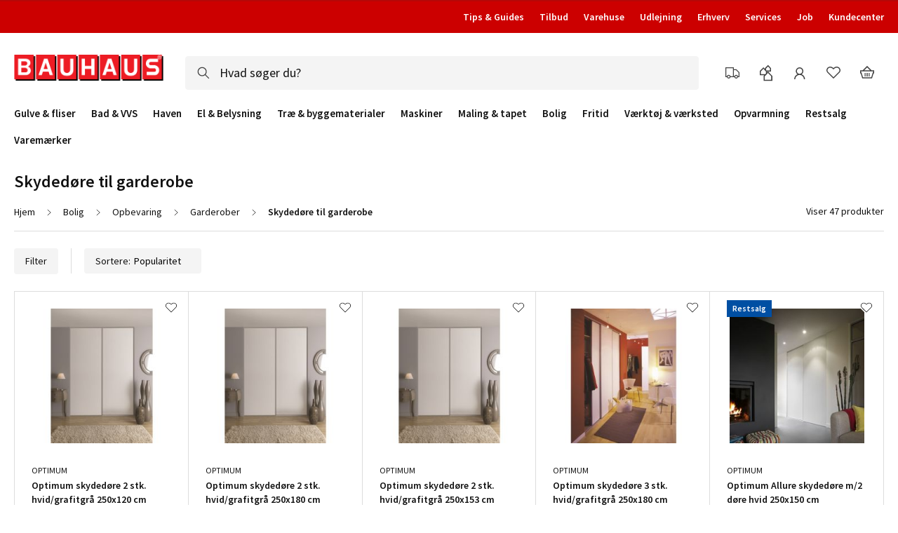

--- FILE ---
content_type: text/html; charset=UTF-8
request_url: https://www.bauhaus.dk/bolig/opbevaring/garderober/skydedoere-til-garderobe
body_size: 63276
content:
<!doctype html>
<html lang="da">
    <head >
        <script>
    var LOCALE = 'da\u002DDK';
    var BASE_URL = 'https\u003A\u002F\u002Fwww.bauhaus.dk\u002F';
    var require = {
        'baseUrl': 'https\u003A\u002F\u002Fwww.bauhaus.dk\u002Fstatic\u002Fversion1768564210\u002Ffrontend\u002FVaimo\u002Fbauhaus\u002Ddk\u002Fda_DK'
    };</script>        <meta charset="utf-8"/><script type="text/javascript">(window.NREUM||(NREUM={})).init={privacy:{cookies_enabled:true},ajax:{deny_list:[]},feature_flags:["soft_nav"],browser_consent_mode:{enabled:false},distributed_tracing:{enabled:true}};(window.NREUM||(NREUM={})).loader_config={agentID:"538791321",accountID:"4341362",trustKey:"4341362",licenseKey:"NRJS-19d2032dedeed1d1216",applicationID:"442033025",browserID:"538791321"};;/*! For license information please see nr-loader-rum-1.308.0.min.js.LICENSE.txt */
(()=>{var e,t,r={163:(e,t,r)=>{"use strict";r.d(t,{j:()=>E});var n=r(384),i=r(1741);var a=r(2555);r(860).K7.genericEvents;const s="experimental.resources",o="register",c=e=>{if(!e||"string"!=typeof e)return!1;try{document.createDocumentFragment().querySelector(e)}catch{return!1}return!0};var d=r(2614),u=r(944),l=r(8122);const f="[data-nr-mask]",g=e=>(0,l.a)(e,(()=>{const e={feature_flags:[],experimental:{allow_registered_children:!1,resources:!1},mask_selector:"*",block_selector:"[data-nr-block]",mask_input_options:{color:!1,date:!1,"datetime-local":!1,email:!1,month:!1,number:!1,range:!1,search:!1,tel:!1,text:!1,time:!1,url:!1,week:!1,textarea:!1,select:!1,password:!0}};return{ajax:{deny_list:void 0,block_internal:!0,enabled:!0,autoStart:!0},api:{get allow_registered_children(){return e.feature_flags.includes(o)||e.experimental.allow_registered_children},set allow_registered_children(t){e.experimental.allow_registered_children=t},duplicate_registered_data:!1},browser_consent_mode:{enabled:!1},distributed_tracing:{enabled:void 0,exclude_newrelic_header:void 0,cors_use_newrelic_header:void 0,cors_use_tracecontext_headers:void 0,allowed_origins:void 0},get feature_flags(){return e.feature_flags},set feature_flags(t){e.feature_flags=t},generic_events:{enabled:!0,autoStart:!0},harvest:{interval:30},jserrors:{enabled:!0,autoStart:!0},logging:{enabled:!0,autoStart:!0},metrics:{enabled:!0,autoStart:!0},obfuscate:void 0,page_action:{enabled:!0},page_view_event:{enabled:!0,autoStart:!0},page_view_timing:{enabled:!0,autoStart:!0},performance:{capture_marks:!1,capture_measures:!1,capture_detail:!0,resources:{get enabled(){return e.feature_flags.includes(s)||e.experimental.resources},set enabled(t){e.experimental.resources=t},asset_types:[],first_party_domains:[],ignore_newrelic:!0}},privacy:{cookies_enabled:!0},proxy:{assets:void 0,beacon:void 0},session:{expiresMs:d.wk,inactiveMs:d.BB},session_replay:{autoStart:!0,enabled:!1,preload:!1,sampling_rate:10,error_sampling_rate:100,collect_fonts:!1,inline_images:!1,fix_stylesheets:!0,mask_all_inputs:!0,get mask_text_selector(){return e.mask_selector},set mask_text_selector(t){c(t)?e.mask_selector="".concat(t,",").concat(f):""===t||null===t?e.mask_selector=f:(0,u.R)(5,t)},get block_class(){return"nr-block"},get ignore_class(){return"nr-ignore"},get mask_text_class(){return"nr-mask"},get block_selector(){return e.block_selector},set block_selector(t){c(t)?e.block_selector+=",".concat(t):""!==t&&(0,u.R)(6,t)},get mask_input_options(){return e.mask_input_options},set mask_input_options(t){t&&"object"==typeof t?e.mask_input_options={...t,password:!0}:(0,u.R)(7,t)}},session_trace:{enabled:!0,autoStart:!0},soft_navigations:{enabled:!0,autoStart:!0},spa:{enabled:!0,autoStart:!0},ssl:void 0,user_actions:{enabled:!0,elementAttributes:["id","className","tagName","type"]}}})());var p=r(6154),m=r(9324);let h=0;const v={buildEnv:m.F3,distMethod:m.Xs,version:m.xv,originTime:p.WN},b={consented:!1},y={appMetadata:{},get consented(){return this.session?.state?.consent||b.consented},set consented(e){b.consented=e},customTransaction:void 0,denyList:void 0,disabled:!1,harvester:void 0,isolatedBacklog:!1,isRecording:!1,loaderType:void 0,maxBytes:3e4,obfuscator:void 0,onerror:void 0,ptid:void 0,releaseIds:{},session:void 0,timeKeeper:void 0,registeredEntities:[],jsAttributesMetadata:{bytes:0},get harvestCount(){return++h}},_=e=>{const t=(0,l.a)(e,y),r=Object.keys(v).reduce((e,t)=>(e[t]={value:v[t],writable:!1,configurable:!0,enumerable:!0},e),{});return Object.defineProperties(t,r)};var w=r(5701);const x=e=>{const t=e.startsWith("http");e+="/",r.p=t?e:"https://"+e};var R=r(7836),k=r(3241);const A={accountID:void 0,trustKey:void 0,agentID:void 0,licenseKey:void 0,applicationID:void 0,xpid:void 0},S=e=>(0,l.a)(e,A),T=new Set;function E(e,t={},r,s){let{init:o,info:c,loader_config:d,runtime:u={},exposed:l=!0}=t;if(!c){const e=(0,n.pV)();o=e.init,c=e.info,d=e.loader_config}e.init=g(o||{}),e.loader_config=S(d||{}),c.jsAttributes??={},p.bv&&(c.jsAttributes.isWorker=!0),e.info=(0,a.D)(c);const f=e.init,m=[c.beacon,c.errorBeacon];T.has(e.agentIdentifier)||(f.proxy.assets&&(x(f.proxy.assets),m.push(f.proxy.assets)),f.proxy.beacon&&m.push(f.proxy.beacon),e.beacons=[...m],function(e){const t=(0,n.pV)();Object.getOwnPropertyNames(i.W.prototype).forEach(r=>{const n=i.W.prototype[r];if("function"!=typeof n||"constructor"===n)return;let a=t[r];e[r]&&!1!==e.exposed&&"micro-agent"!==e.runtime?.loaderType&&(t[r]=(...t)=>{const n=e[r](...t);return a?a(...t):n})})}(e),(0,n.US)("activatedFeatures",w.B)),u.denyList=[...f.ajax.deny_list||[],...f.ajax.block_internal?m:[]],u.ptid=e.agentIdentifier,u.loaderType=r,e.runtime=_(u),T.has(e.agentIdentifier)||(e.ee=R.ee.get(e.agentIdentifier),e.exposed=l,(0,k.W)({agentIdentifier:e.agentIdentifier,drained:!!w.B?.[e.agentIdentifier],type:"lifecycle",name:"initialize",feature:void 0,data:e.config})),T.add(e.agentIdentifier)}},384:(e,t,r)=>{"use strict";r.d(t,{NT:()=>s,US:()=>u,Zm:()=>o,bQ:()=>d,dV:()=>c,pV:()=>l});var n=r(6154),i=r(1863),a=r(1910);const s={beacon:"bam.nr-data.net",errorBeacon:"bam.nr-data.net"};function o(){return n.gm.NREUM||(n.gm.NREUM={}),void 0===n.gm.newrelic&&(n.gm.newrelic=n.gm.NREUM),n.gm.NREUM}function c(){let e=o();return e.o||(e.o={ST:n.gm.setTimeout,SI:n.gm.setImmediate||n.gm.setInterval,CT:n.gm.clearTimeout,XHR:n.gm.XMLHttpRequest,REQ:n.gm.Request,EV:n.gm.Event,PR:n.gm.Promise,MO:n.gm.MutationObserver,FETCH:n.gm.fetch,WS:n.gm.WebSocket},(0,a.i)(...Object.values(e.o))),e}function d(e,t){let r=o();r.initializedAgents??={},t.initializedAt={ms:(0,i.t)(),date:new Date},r.initializedAgents[e]=t}function u(e,t){o()[e]=t}function l(){return function(){let e=o();const t=e.info||{};e.info={beacon:s.beacon,errorBeacon:s.errorBeacon,...t}}(),function(){let e=o();const t=e.init||{};e.init={...t}}(),c(),function(){let e=o();const t=e.loader_config||{};e.loader_config={...t}}(),o()}},782:(e,t,r)=>{"use strict";r.d(t,{T:()=>n});const n=r(860).K7.pageViewTiming},860:(e,t,r)=>{"use strict";r.d(t,{$J:()=>u,K7:()=>c,P3:()=>d,XX:()=>i,Yy:()=>o,df:()=>a,qY:()=>n,v4:()=>s});const n="events",i="jserrors",a="browser/blobs",s="rum",o="browser/logs",c={ajax:"ajax",genericEvents:"generic_events",jserrors:i,logging:"logging",metrics:"metrics",pageAction:"page_action",pageViewEvent:"page_view_event",pageViewTiming:"page_view_timing",sessionReplay:"session_replay",sessionTrace:"session_trace",softNav:"soft_navigations",spa:"spa"},d={[c.pageViewEvent]:1,[c.pageViewTiming]:2,[c.metrics]:3,[c.jserrors]:4,[c.spa]:5,[c.ajax]:6,[c.sessionTrace]:7,[c.softNav]:8,[c.sessionReplay]:9,[c.logging]:10,[c.genericEvents]:11},u={[c.pageViewEvent]:s,[c.pageViewTiming]:n,[c.ajax]:n,[c.spa]:n,[c.softNav]:n,[c.metrics]:i,[c.jserrors]:i,[c.sessionTrace]:a,[c.sessionReplay]:a,[c.logging]:o,[c.genericEvents]:"ins"}},944:(e,t,r)=>{"use strict";r.d(t,{R:()=>i});var n=r(3241);function i(e,t){"function"==typeof console.debug&&(console.debug("New Relic Warning: https://github.com/newrelic/newrelic-browser-agent/blob/main/docs/warning-codes.md#".concat(e),t),(0,n.W)({agentIdentifier:null,drained:null,type:"data",name:"warn",feature:"warn",data:{code:e,secondary:t}}))}},1687:(e,t,r)=>{"use strict";r.d(t,{Ak:()=>d,Ze:()=>f,x3:()=>u});var n=r(3241),i=r(7836),a=r(3606),s=r(860),o=r(2646);const c={};function d(e,t){const r={staged:!1,priority:s.P3[t]||0};l(e),c[e].get(t)||c[e].set(t,r)}function u(e,t){e&&c[e]&&(c[e].get(t)&&c[e].delete(t),p(e,t,!1),c[e].size&&g(e))}function l(e){if(!e)throw new Error("agentIdentifier required");c[e]||(c[e]=new Map)}function f(e="",t="feature",r=!1){if(l(e),!e||!c[e].get(t)||r)return p(e,t);c[e].get(t).staged=!0,g(e)}function g(e){const t=Array.from(c[e]);t.every(([e,t])=>t.staged)&&(t.sort((e,t)=>e[1].priority-t[1].priority),t.forEach(([t])=>{c[e].delete(t),p(e,t)}))}function p(e,t,r=!0){const s=e?i.ee.get(e):i.ee,c=a.i.handlers;if(!s.aborted&&s.backlog&&c){if((0,n.W)({agentIdentifier:e,type:"lifecycle",name:"drain",feature:t}),r){const e=s.backlog[t],r=c[t];if(r){for(let t=0;e&&t<e.length;++t)m(e[t],r);Object.entries(r).forEach(([e,t])=>{Object.values(t||{}).forEach(t=>{t[0]?.on&&t[0]?.context()instanceof o.y&&t[0].on(e,t[1])})})}}s.isolatedBacklog||delete c[t],s.backlog[t]=null,s.emit("drain-"+t,[])}}function m(e,t){var r=e[1];Object.values(t[r]||{}).forEach(t=>{var r=e[0];if(t[0]===r){var n=t[1],i=e[3],a=e[2];n.apply(i,a)}})}},1738:(e,t,r)=>{"use strict";r.d(t,{U:()=>g,Y:()=>f});var n=r(3241),i=r(9908),a=r(1863),s=r(944),o=r(5701),c=r(3969),d=r(8362),u=r(860),l=r(4261);function f(e,t,r,a){const f=a||r;!f||f[e]&&f[e]!==d.d.prototype[e]||(f[e]=function(){(0,i.p)(c.xV,["API/"+e+"/called"],void 0,u.K7.metrics,r.ee),(0,n.W)({agentIdentifier:r.agentIdentifier,drained:!!o.B?.[r.agentIdentifier],type:"data",name:"api",feature:l.Pl+e,data:{}});try{return t.apply(this,arguments)}catch(e){(0,s.R)(23,e)}})}function g(e,t,r,n,s){const o=e.info;null===r?delete o.jsAttributes[t]:o.jsAttributes[t]=r,(s||null===r)&&(0,i.p)(l.Pl+n,[(0,a.t)(),t,r],void 0,"session",e.ee)}},1741:(e,t,r)=>{"use strict";r.d(t,{W:()=>a});var n=r(944),i=r(4261);class a{#e(e,...t){if(this[e]!==a.prototype[e])return this[e](...t);(0,n.R)(35,e)}addPageAction(e,t){return this.#e(i.hG,e,t)}register(e){return this.#e(i.eY,e)}recordCustomEvent(e,t){return this.#e(i.fF,e,t)}setPageViewName(e,t){return this.#e(i.Fw,e,t)}setCustomAttribute(e,t,r){return this.#e(i.cD,e,t,r)}noticeError(e,t){return this.#e(i.o5,e,t)}setUserId(e,t=!1){return this.#e(i.Dl,e,t)}setApplicationVersion(e){return this.#e(i.nb,e)}setErrorHandler(e){return this.#e(i.bt,e)}addRelease(e,t){return this.#e(i.k6,e,t)}log(e,t){return this.#e(i.$9,e,t)}start(){return this.#e(i.d3)}finished(e){return this.#e(i.BL,e)}recordReplay(){return this.#e(i.CH)}pauseReplay(){return this.#e(i.Tb)}addToTrace(e){return this.#e(i.U2,e)}setCurrentRouteName(e){return this.#e(i.PA,e)}interaction(e){return this.#e(i.dT,e)}wrapLogger(e,t,r){return this.#e(i.Wb,e,t,r)}measure(e,t){return this.#e(i.V1,e,t)}consent(e){return this.#e(i.Pv,e)}}},1863:(e,t,r)=>{"use strict";function n(){return Math.floor(performance.now())}r.d(t,{t:()=>n})},1910:(e,t,r)=>{"use strict";r.d(t,{i:()=>a});var n=r(944);const i=new Map;function a(...e){return e.every(e=>{if(i.has(e))return i.get(e);const t="function"==typeof e?e.toString():"",r=t.includes("[native code]"),a=t.includes("nrWrapper");return r||a||(0,n.R)(64,e?.name||t),i.set(e,r),r})}},2555:(e,t,r)=>{"use strict";r.d(t,{D:()=>o,f:()=>s});var n=r(384),i=r(8122);const a={beacon:n.NT.beacon,errorBeacon:n.NT.errorBeacon,licenseKey:void 0,applicationID:void 0,sa:void 0,queueTime:void 0,applicationTime:void 0,ttGuid:void 0,user:void 0,account:void 0,product:void 0,extra:void 0,jsAttributes:{},userAttributes:void 0,atts:void 0,transactionName:void 0,tNamePlain:void 0};function s(e){try{return!!e.licenseKey&&!!e.errorBeacon&&!!e.applicationID}catch(e){return!1}}const o=e=>(0,i.a)(e,a)},2614:(e,t,r)=>{"use strict";r.d(t,{BB:()=>s,H3:()=>n,g:()=>d,iL:()=>c,tS:()=>o,uh:()=>i,wk:()=>a});const n="NRBA",i="SESSION",a=144e5,s=18e5,o={STARTED:"session-started",PAUSE:"session-pause",RESET:"session-reset",RESUME:"session-resume",UPDATE:"session-update"},c={SAME_TAB:"same-tab",CROSS_TAB:"cross-tab"},d={OFF:0,FULL:1,ERROR:2}},2646:(e,t,r)=>{"use strict";r.d(t,{y:()=>n});class n{constructor(e){this.contextId=e}}},2843:(e,t,r)=>{"use strict";r.d(t,{G:()=>a,u:()=>i});var n=r(3878);function i(e,t=!1,r,i){(0,n.DD)("visibilitychange",function(){if(t)return void("hidden"===document.visibilityState&&e());e(document.visibilityState)},r,i)}function a(e,t,r){(0,n.sp)("pagehide",e,t,r)}},3241:(e,t,r)=>{"use strict";r.d(t,{W:()=>a});var n=r(6154);const i="newrelic";function a(e={}){try{n.gm.dispatchEvent(new CustomEvent(i,{detail:e}))}catch(e){}}},3606:(e,t,r)=>{"use strict";r.d(t,{i:()=>a});var n=r(9908);a.on=s;var i=a.handlers={};function a(e,t,r,a){s(a||n.d,i,e,t,r)}function s(e,t,r,i,a){a||(a="feature"),e||(e=n.d);var s=t[a]=t[a]||{};(s[r]=s[r]||[]).push([e,i])}},3878:(e,t,r)=>{"use strict";function n(e,t){return{capture:e,passive:!1,signal:t}}function i(e,t,r=!1,i){window.addEventListener(e,t,n(r,i))}function a(e,t,r=!1,i){document.addEventListener(e,t,n(r,i))}r.d(t,{DD:()=>a,jT:()=>n,sp:()=>i})},3969:(e,t,r)=>{"use strict";r.d(t,{TZ:()=>n,XG:()=>o,rs:()=>i,xV:()=>s,z_:()=>a});const n=r(860).K7.metrics,i="sm",a="cm",s="storeSupportabilityMetrics",o="storeEventMetrics"},4234:(e,t,r)=>{"use strict";r.d(t,{W:()=>a});var n=r(7836),i=r(1687);class a{constructor(e,t){this.agentIdentifier=e,this.ee=n.ee.get(e),this.featureName=t,this.blocked=!1}deregisterDrain(){(0,i.x3)(this.agentIdentifier,this.featureName)}}},4261:(e,t,r)=>{"use strict";r.d(t,{$9:()=>d,BL:()=>o,CH:()=>g,Dl:()=>_,Fw:()=>y,PA:()=>h,Pl:()=>n,Pv:()=>k,Tb:()=>l,U2:()=>a,V1:()=>R,Wb:()=>x,bt:()=>b,cD:()=>v,d3:()=>w,dT:()=>c,eY:()=>p,fF:()=>f,hG:()=>i,k6:()=>s,nb:()=>m,o5:()=>u});const n="api-",i="addPageAction",a="addToTrace",s="addRelease",o="finished",c="interaction",d="log",u="noticeError",l="pauseReplay",f="recordCustomEvent",g="recordReplay",p="register",m="setApplicationVersion",h="setCurrentRouteName",v="setCustomAttribute",b="setErrorHandler",y="setPageViewName",_="setUserId",w="start",x="wrapLogger",R="measure",k="consent"},5289:(e,t,r)=>{"use strict";r.d(t,{GG:()=>s,Qr:()=>c,sB:()=>o});var n=r(3878),i=r(6389);function a(){return"undefined"==typeof document||"complete"===document.readyState}function s(e,t){if(a())return e();const r=(0,i.J)(e),s=setInterval(()=>{a()&&(clearInterval(s),r())},500);(0,n.sp)("load",r,t)}function o(e){if(a())return e();(0,n.DD)("DOMContentLoaded",e)}function c(e){if(a())return e();(0,n.sp)("popstate",e)}},5607:(e,t,r)=>{"use strict";r.d(t,{W:()=>n});const n=(0,r(9566).bz)()},5701:(e,t,r)=>{"use strict";r.d(t,{B:()=>a,t:()=>s});var n=r(3241);const i=new Set,a={};function s(e,t){const r=t.agentIdentifier;a[r]??={},e&&"object"==typeof e&&(i.has(r)||(t.ee.emit("rumresp",[e]),a[r]=e,i.add(r),(0,n.W)({agentIdentifier:r,loaded:!0,drained:!0,type:"lifecycle",name:"load",feature:void 0,data:e})))}},6154:(e,t,r)=>{"use strict";r.d(t,{OF:()=>c,RI:()=>i,WN:()=>u,bv:()=>a,eN:()=>l,gm:()=>s,mw:()=>o,sb:()=>d});var n=r(1863);const i="undefined"!=typeof window&&!!window.document,a="undefined"!=typeof WorkerGlobalScope&&("undefined"!=typeof self&&self instanceof WorkerGlobalScope&&self.navigator instanceof WorkerNavigator||"undefined"!=typeof globalThis&&globalThis instanceof WorkerGlobalScope&&globalThis.navigator instanceof WorkerNavigator),s=i?window:"undefined"!=typeof WorkerGlobalScope&&("undefined"!=typeof self&&self instanceof WorkerGlobalScope&&self||"undefined"!=typeof globalThis&&globalThis instanceof WorkerGlobalScope&&globalThis),o=Boolean("hidden"===s?.document?.visibilityState),c=/iPad|iPhone|iPod/.test(s.navigator?.userAgent),d=c&&"undefined"==typeof SharedWorker,u=((()=>{const e=s.navigator?.userAgent?.match(/Firefox[/\s](\d+\.\d+)/);Array.isArray(e)&&e.length>=2&&e[1]})(),Date.now()-(0,n.t)()),l=()=>"undefined"!=typeof PerformanceNavigationTiming&&s?.performance?.getEntriesByType("navigation")?.[0]?.responseStart},6389:(e,t,r)=>{"use strict";function n(e,t=500,r={}){const n=r?.leading||!1;let i;return(...r)=>{n&&void 0===i&&(e.apply(this,r),i=setTimeout(()=>{i=clearTimeout(i)},t)),n||(clearTimeout(i),i=setTimeout(()=>{e.apply(this,r)},t))}}function i(e){let t=!1;return(...r)=>{t||(t=!0,e.apply(this,r))}}r.d(t,{J:()=>i,s:()=>n})},6630:(e,t,r)=>{"use strict";r.d(t,{T:()=>n});const n=r(860).K7.pageViewEvent},7699:(e,t,r)=>{"use strict";r.d(t,{It:()=>a,KC:()=>o,No:()=>i,qh:()=>s});var n=r(860);const i=16e3,a=1e6,s="SESSION_ERROR",o={[n.K7.logging]:!0,[n.K7.genericEvents]:!1,[n.K7.jserrors]:!1,[n.K7.ajax]:!1}},7836:(e,t,r)=>{"use strict";r.d(t,{P:()=>o,ee:()=>c});var n=r(384),i=r(8990),a=r(2646),s=r(5607);const o="nr@context:".concat(s.W),c=function e(t,r){var n={},s={},u={},l=!1;try{l=16===r.length&&d.initializedAgents?.[r]?.runtime.isolatedBacklog}catch(e){}var f={on:p,addEventListener:p,removeEventListener:function(e,t){var r=n[e];if(!r)return;for(var i=0;i<r.length;i++)r[i]===t&&r.splice(i,1)},emit:function(e,r,n,i,a){!1!==a&&(a=!0);if(c.aborted&&!i)return;t&&a&&t.emit(e,r,n);var o=g(n);m(e).forEach(e=>{e.apply(o,r)});var d=v()[s[e]];d&&d.push([f,e,r,o]);return o},get:h,listeners:m,context:g,buffer:function(e,t){const r=v();if(t=t||"feature",f.aborted)return;Object.entries(e||{}).forEach(([e,n])=>{s[n]=t,t in r||(r[t]=[])})},abort:function(){f._aborted=!0,Object.keys(f.backlog).forEach(e=>{delete f.backlog[e]})},isBuffering:function(e){return!!v()[s[e]]},debugId:r,backlog:l?{}:t&&"object"==typeof t.backlog?t.backlog:{},isolatedBacklog:l};return Object.defineProperty(f,"aborted",{get:()=>{let e=f._aborted||!1;return e||(t&&(e=t.aborted),e)}}),f;function g(e){return e&&e instanceof a.y?e:e?(0,i.I)(e,o,()=>new a.y(o)):new a.y(o)}function p(e,t){n[e]=m(e).concat(t)}function m(e){return n[e]||[]}function h(t){return u[t]=u[t]||e(f,t)}function v(){return f.backlog}}(void 0,"globalEE"),d=(0,n.Zm)();d.ee||(d.ee=c)},8122:(e,t,r)=>{"use strict";r.d(t,{a:()=>i});var n=r(944);function i(e,t){try{if(!e||"object"!=typeof e)return(0,n.R)(3);if(!t||"object"!=typeof t)return(0,n.R)(4);const r=Object.create(Object.getPrototypeOf(t),Object.getOwnPropertyDescriptors(t)),a=0===Object.keys(r).length?e:r;for(let s in a)if(void 0!==e[s])try{if(null===e[s]){r[s]=null;continue}Array.isArray(e[s])&&Array.isArray(t[s])?r[s]=Array.from(new Set([...e[s],...t[s]])):"object"==typeof e[s]&&"object"==typeof t[s]?r[s]=i(e[s],t[s]):r[s]=e[s]}catch(e){r[s]||(0,n.R)(1,e)}return r}catch(e){(0,n.R)(2,e)}}},8362:(e,t,r)=>{"use strict";r.d(t,{d:()=>a});var n=r(9566),i=r(1741);class a extends i.W{agentIdentifier=(0,n.LA)(16)}},8374:(e,t,r)=>{r.nc=(()=>{try{return document?.currentScript?.nonce}catch(e){}return""})()},8990:(e,t,r)=>{"use strict";r.d(t,{I:()=>i});var n=Object.prototype.hasOwnProperty;function i(e,t,r){if(n.call(e,t))return e[t];var i=r();if(Object.defineProperty&&Object.keys)try{return Object.defineProperty(e,t,{value:i,writable:!0,enumerable:!1}),i}catch(e){}return e[t]=i,i}},9324:(e,t,r)=>{"use strict";r.d(t,{F3:()=>i,Xs:()=>a,xv:()=>n});const n="1.308.0",i="PROD",a="CDN"},9566:(e,t,r)=>{"use strict";r.d(t,{LA:()=>o,bz:()=>s});var n=r(6154);const i="xxxxxxxx-xxxx-4xxx-yxxx-xxxxxxxxxxxx";function a(e,t){return e?15&e[t]:16*Math.random()|0}function s(){const e=n.gm?.crypto||n.gm?.msCrypto;let t,r=0;return e&&e.getRandomValues&&(t=e.getRandomValues(new Uint8Array(30))),i.split("").map(e=>"x"===e?a(t,r++).toString(16):"y"===e?(3&a()|8).toString(16):e).join("")}function o(e){const t=n.gm?.crypto||n.gm?.msCrypto;let r,i=0;t&&t.getRandomValues&&(r=t.getRandomValues(new Uint8Array(e)));const s=[];for(var o=0;o<e;o++)s.push(a(r,i++).toString(16));return s.join("")}},9908:(e,t,r)=>{"use strict";r.d(t,{d:()=>n,p:()=>i});var n=r(7836).ee.get("handle");function i(e,t,r,i,a){a?(a.buffer([e],i),a.emit(e,t,r)):(n.buffer([e],i),n.emit(e,t,r))}}},n={};function i(e){var t=n[e];if(void 0!==t)return t.exports;var a=n[e]={exports:{}};return r[e](a,a.exports,i),a.exports}i.m=r,i.d=(e,t)=>{for(var r in t)i.o(t,r)&&!i.o(e,r)&&Object.defineProperty(e,r,{enumerable:!0,get:t[r]})},i.f={},i.e=e=>Promise.all(Object.keys(i.f).reduce((t,r)=>(i.f[r](e,t),t),[])),i.u=e=>"nr-rum-1.308.0.min.js",i.o=(e,t)=>Object.prototype.hasOwnProperty.call(e,t),e={},t="NRBA-1.308.0.PROD:",i.l=(r,n,a,s)=>{if(e[r])e[r].push(n);else{var o,c;if(void 0!==a)for(var d=document.getElementsByTagName("script"),u=0;u<d.length;u++){var l=d[u];if(l.getAttribute("src")==r||l.getAttribute("data-webpack")==t+a){o=l;break}}if(!o){c=!0;var f={296:"sha512-+MIMDsOcckGXa1EdWHqFNv7P+JUkd5kQwCBr3KE6uCvnsBNUrdSt4a/3/L4j4TxtnaMNjHpza2/erNQbpacJQA=="};(o=document.createElement("script")).charset="utf-8",i.nc&&o.setAttribute("nonce",i.nc),o.setAttribute("data-webpack",t+a),o.src=r,0!==o.src.indexOf(window.location.origin+"/")&&(o.crossOrigin="anonymous"),f[s]&&(o.integrity=f[s])}e[r]=[n];var g=(t,n)=>{o.onerror=o.onload=null,clearTimeout(p);var i=e[r];if(delete e[r],o.parentNode&&o.parentNode.removeChild(o),i&&i.forEach(e=>e(n)),t)return t(n)},p=setTimeout(g.bind(null,void 0,{type:"timeout",target:o}),12e4);o.onerror=g.bind(null,o.onerror),o.onload=g.bind(null,o.onload),c&&document.head.appendChild(o)}},i.r=e=>{"undefined"!=typeof Symbol&&Symbol.toStringTag&&Object.defineProperty(e,Symbol.toStringTag,{value:"Module"}),Object.defineProperty(e,"__esModule",{value:!0})},i.p="https://js-agent.newrelic.com/",(()=>{var e={374:0,840:0};i.f.j=(t,r)=>{var n=i.o(e,t)?e[t]:void 0;if(0!==n)if(n)r.push(n[2]);else{var a=new Promise((r,i)=>n=e[t]=[r,i]);r.push(n[2]=a);var s=i.p+i.u(t),o=new Error;i.l(s,r=>{if(i.o(e,t)&&(0!==(n=e[t])&&(e[t]=void 0),n)){var a=r&&("load"===r.type?"missing":r.type),s=r&&r.target&&r.target.src;o.message="Loading chunk "+t+" failed: ("+a+": "+s+")",o.name="ChunkLoadError",o.type=a,o.request=s,n[1](o)}},"chunk-"+t,t)}};var t=(t,r)=>{var n,a,[s,o,c]=r,d=0;if(s.some(t=>0!==e[t])){for(n in o)i.o(o,n)&&(i.m[n]=o[n]);if(c)c(i)}for(t&&t(r);d<s.length;d++)a=s[d],i.o(e,a)&&e[a]&&e[a][0](),e[a]=0},r=self["webpackChunk:NRBA-1.308.0.PROD"]=self["webpackChunk:NRBA-1.308.0.PROD"]||[];r.forEach(t.bind(null,0)),r.push=t.bind(null,r.push.bind(r))})(),(()=>{"use strict";i(8374);var e=i(8362),t=i(860);const r=Object.values(t.K7);var n=i(163);var a=i(9908),s=i(1863),o=i(4261),c=i(1738);var d=i(1687),u=i(4234),l=i(5289),f=i(6154),g=i(944),p=i(384);const m=e=>f.RI&&!0===e?.privacy.cookies_enabled;function h(e){return!!(0,p.dV)().o.MO&&m(e)&&!0===e?.session_trace.enabled}var v=i(6389),b=i(7699);class y extends u.W{constructor(e,t){super(e.agentIdentifier,t),this.agentRef=e,this.abortHandler=void 0,this.featAggregate=void 0,this.loadedSuccessfully=void 0,this.onAggregateImported=new Promise(e=>{this.loadedSuccessfully=e}),this.deferred=Promise.resolve(),!1===e.init[this.featureName].autoStart?this.deferred=new Promise((t,r)=>{this.ee.on("manual-start-all",(0,v.J)(()=>{(0,d.Ak)(e.agentIdentifier,this.featureName),t()}))}):(0,d.Ak)(e.agentIdentifier,t)}importAggregator(e,t,r={}){if(this.featAggregate)return;const n=async()=>{let n;await this.deferred;try{if(m(e.init)){const{setupAgentSession:t}=await i.e(296).then(i.bind(i,3305));n=t(e)}}catch(e){(0,g.R)(20,e),this.ee.emit("internal-error",[e]),(0,a.p)(b.qh,[e],void 0,this.featureName,this.ee)}try{if(!this.#t(this.featureName,n,e.init))return(0,d.Ze)(this.agentIdentifier,this.featureName),void this.loadedSuccessfully(!1);const{Aggregate:i}=await t();this.featAggregate=new i(e,r),e.runtime.harvester.initializedAggregates.push(this.featAggregate),this.loadedSuccessfully(!0)}catch(e){(0,g.R)(34,e),this.abortHandler?.(),(0,d.Ze)(this.agentIdentifier,this.featureName,!0),this.loadedSuccessfully(!1),this.ee&&this.ee.abort()}};f.RI?(0,l.GG)(()=>n(),!0):n()}#t(e,r,n){if(this.blocked)return!1;switch(e){case t.K7.sessionReplay:return h(n)&&!!r;case t.K7.sessionTrace:return!!r;default:return!0}}}var _=i(6630),w=i(2614),x=i(3241);class R extends y{static featureName=_.T;constructor(e){var t;super(e,_.T),this.setupInspectionEvents(e.agentIdentifier),t=e,(0,c.Y)(o.Fw,function(e,r){"string"==typeof e&&("/"!==e.charAt(0)&&(e="/"+e),t.runtime.customTransaction=(r||"http://custom.transaction")+e,(0,a.p)(o.Pl+o.Fw,[(0,s.t)()],void 0,void 0,t.ee))},t),this.importAggregator(e,()=>i.e(296).then(i.bind(i,3943)))}setupInspectionEvents(e){const t=(t,r)=>{t&&(0,x.W)({agentIdentifier:e,timeStamp:t.timeStamp,loaded:"complete"===t.target.readyState,type:"window",name:r,data:t.target.location+""})};(0,l.sB)(e=>{t(e,"DOMContentLoaded")}),(0,l.GG)(e=>{t(e,"load")}),(0,l.Qr)(e=>{t(e,"navigate")}),this.ee.on(w.tS.UPDATE,(t,r)=>{(0,x.W)({agentIdentifier:e,type:"lifecycle",name:"session",data:r})})}}class k extends e.d{constructor(e){var t;(super(),f.gm)?(this.features={},(0,p.bQ)(this.agentIdentifier,this),this.desiredFeatures=new Set(e.features||[]),this.desiredFeatures.add(R),(0,n.j)(this,e,e.loaderType||"agent"),t=this,(0,c.Y)(o.cD,function(e,r,n=!1){if("string"==typeof e){if(["string","number","boolean"].includes(typeof r)||null===r)return(0,c.U)(t,e,r,o.cD,n);(0,g.R)(40,typeof r)}else(0,g.R)(39,typeof e)},t),function(e){(0,c.Y)(o.Dl,function(t,r=!1){if("string"!=typeof t&&null!==t)return void(0,g.R)(41,typeof t);const n=e.info.jsAttributes["enduser.id"];r&&null!=n&&n!==t?(0,a.p)(o.Pl+"setUserIdAndResetSession",[t],void 0,"session",e.ee):(0,c.U)(e,"enduser.id",t,o.Dl,!0)},e)}(this),function(e){(0,c.Y)(o.nb,function(t){if("string"==typeof t||null===t)return(0,c.U)(e,"application.version",t,o.nb,!1);(0,g.R)(42,typeof t)},e)}(this),function(e){(0,c.Y)(o.d3,function(){e.ee.emit("manual-start-all")},e)}(this),function(e){(0,c.Y)(o.Pv,function(t=!0){if("boolean"==typeof t){if((0,a.p)(o.Pl+o.Pv,[t],void 0,"session",e.ee),e.runtime.consented=t,t){const t=e.features.page_view_event;t.onAggregateImported.then(e=>{const r=t.featAggregate;e&&!r.sentRum&&r.sendRum()})}}else(0,g.R)(65,typeof t)},e)}(this),this.run()):(0,g.R)(21)}get config(){return{info:this.info,init:this.init,loader_config:this.loader_config,runtime:this.runtime}}get api(){return this}run(){try{const e=function(e){const t={};return r.forEach(r=>{t[r]=!!e[r]?.enabled}),t}(this.init),n=[...this.desiredFeatures];n.sort((e,r)=>t.P3[e.featureName]-t.P3[r.featureName]),n.forEach(r=>{if(!e[r.featureName]&&r.featureName!==t.K7.pageViewEvent)return;if(r.featureName===t.K7.spa)return void(0,g.R)(67);const n=function(e){switch(e){case t.K7.ajax:return[t.K7.jserrors];case t.K7.sessionTrace:return[t.K7.ajax,t.K7.pageViewEvent];case t.K7.sessionReplay:return[t.K7.sessionTrace];case t.K7.pageViewTiming:return[t.K7.pageViewEvent];default:return[]}}(r.featureName).filter(e=>!(e in this.features));n.length>0&&(0,g.R)(36,{targetFeature:r.featureName,missingDependencies:n}),this.features[r.featureName]=new r(this)})}catch(e){(0,g.R)(22,e);for(const e in this.features)this.features[e].abortHandler?.();const t=(0,p.Zm)();delete t.initializedAgents[this.agentIdentifier]?.features,delete this.sharedAggregator;return t.ee.get(this.agentIdentifier).abort(),!1}}}var A=i(2843),S=i(782);class T extends y{static featureName=S.T;constructor(e){super(e,S.T),f.RI&&((0,A.u)(()=>(0,a.p)("docHidden",[(0,s.t)()],void 0,S.T,this.ee),!0),(0,A.G)(()=>(0,a.p)("winPagehide",[(0,s.t)()],void 0,S.T,this.ee)),this.importAggregator(e,()=>i.e(296).then(i.bind(i,2117))))}}var E=i(3969);class I extends y{static featureName=E.TZ;constructor(e){super(e,E.TZ),f.RI&&document.addEventListener("securitypolicyviolation",e=>{(0,a.p)(E.xV,["Generic/CSPViolation/Detected"],void 0,this.featureName,this.ee)}),this.importAggregator(e,()=>i.e(296).then(i.bind(i,9623)))}}new k({features:[R,T,I],loaderType:"lite"})})()})();</script>
<meta name="title" content="Garderobeskab skydedøre - Forny dit hjem her - BAUHAUS"/>
<meta name="description" content="Bestil garderobeskab skydedøre her, og få din drømmegarderobe. Se her, uanset om du bygger et almindeligt skab eller et walk-in-closet."/>
<meta name="keywords" content="Byggematerialer"/>
<meta name="robots" content="INDEX,FOLLOW"/>
<meta name="viewport" content="width=device-width, initial-scale=1.0, minimum-scale=1.0"/>
<meta name="format-detection" content="telephone=no"/>
<meta name="theme-color" content="#b50808"/>
<title>Garderobeskab skydedøre - Forny dit hjem her - BAUHAUS</title>
<style>html{-webkit-font-smoothing:antialiased;-webkit-font-smoothing:subpixel-antialiased;-webkit-tap-highlight-color:transparent;color:#111;font:10px/1.5 Source Sans Pro,sans-serif;min-height:100%;-webkit-text-size-adjust:100%;box-sizing:border-box;vertical-align:baseline}@media only screen and (min-width:768px){html{height:100%}}body{min-height:100%;overflow-x:hidden;overflow-y:scroll;position:relative}a:hover{text-decoration:underline}a.no-animation:hover{text-decoration:none}a{cursor:pointer;display:inline-block;font:inherit;line-height:inherit;text-decoration:none;text-transform:none;touch-action:manipulation;transition:color .2s 0s;vertical-align:unset}a,a:active,a:hover{color:#c00;outline:none}button{align-items:center;-webkit-appearance:none;appearance:none;background:none;border:none;border-radius:0;box-shadow:none;cursor:pointer;display:inline-flex;justify-content:center;margin:0;overflow:visible;padding:0;text-align:center;text-decoration:none;touch-action:manipulation;transition:border-color .2s ease,background-color .2s ease,opacity .2s ease;-webkit-user-select:none;user-select:none;vertical-align:middle;white-space:nowrap}button,button:focus,button:hover{outline:none}button--disabled,button[disabled]{cursor:not-allowed!important;opacity:.25!important}button{font-family:Source Sans Pro,sans-serif;transition:none}@media only screen and (min-width:1400px){.algolia-instant-results-wrapper,.bauhaus_algolia-index-index .page.messages,.breadcrumbs,.cms-index-index [data-content-type=row],.content-after-10,.footer.content,.header-line-1,.header-line-2,.header-top-bar,.page-main,.product-details-container,.product-info-container{margin-left:auto;margin-right:auto;max-width:1365px}}@media only screen and (max-width:1399px){.content-after-10,.footer.content,.header,.page-main{padding-left:20px;padding-right:20px}}label{color:#111;cursor:pointer;display:block;font:600 1.4rem Source Sans Pro;margin-bottom:1px;text-transform:none}input{-webkit-appearance:none;appearance:none;border:1px solid #b8b8b8;border-radius:2px;height:46px;line-height:1.2;font:1.4rem Source Sans Pro;font-weight:400;outline:none;padding:13px;text-indent:.01px;transition:border-color .3s ease;width:100%}input[type=number]{-webkit-appearance:textfield;appearance:textfield}input::-webkit-input-placeholder{color:#595959;font-size:1.4rem}input::placeholder{color:#595959;font-size:1.4rem}@media only screen and (max-width:767px){input,select,textarea{font-size:1.6rem!important}}.message.info{padding:24px}.message.info--header{background-color:#c00;color:#fff;font-family:Source Sans Pro;font-size:1.4rem;font-weight:700;line-height:1.3;padding:6px 18px;text-align:center}.message.info--header a{color:#fff}.message.info--sticky{position:-webkit-sticky;position:sticky;top:0;z-index:800}#header-overlay{display:none}@media only screen and (max-width:991px){#header-overlay{display:none!important}}.header{background:#fff;border-top:2px solid #b50808;padding-top:24px;position:relative;z-index:780}@media only screen and (max-width:991px){.header{padding-bottom:16px;padding-top:16px}}.logo{height:48px;margin:-3px 24px 0 0;min-width:220px}@media only screen and (max-width:991px){.logo{height:40px;min-width:180px}}@media only screen and (max-width:767px){.logo{margin:0 16px 0 0;max-width:160px;min-width:160px;position:relative;top:-2px}}@media only screen and (max-width:479px){.logo{margin:0}}.switch-ball{background:#c00;border:1px solid #b50808;border-radius:12px;display:inline-block;height:16px;margin:0 5px;min-width:24px;overflow:hidden;width:24px}.switch-ball--account{background:#111;border-color:#000}@media only screen and (max-width:767px){.switch-ball--account{height:24px;margin:0 8px;width:40px}.switch-ball--account .switch-ball__ball{height:22px;width:38px}.switch-ball--account .switch-ball__ball:before{height:22px;-webkit-transform:translateX(16px);transform:translateX(16px);width:22px}}.switch-ball--account.switch-ball--switched{background:#c00;border:1px solid #b50808}.switch-ball--account.switch-ball--switched .switch-ball__ball:before{-webkit-transform:translateX(0);transform:translateX(0)}@media only screen and (min-width:768px){.switch-ball{margin:0 3px}}@media only screen and (min-width:992px){.switch-ball{margin:0 5px}}.switch-ball--radio{background:#fff}.switch-ball--radio.switch-ball--switched{background:#c00}.switch-ball--switched .switch-ball__ball:before{-webkit-transform:translateX(-1px);transform:translateX(-1px)}.switch-ball--deactive{cursor:not-allowed;opacity:.4}.switch-ball__ball{background:#c00;border-radius:12px;height:14px;width:20px}.switch-ball__ball:before{background:#fff;border:1px solid #c00;border-radius:50%;content:"";display:block;height:14px;position:relative;top:-1px;-webkit-transform:translateX(7px);transform:translateX(7px);transition:-webkit-transform .2s 0s;transition:transform .2s 0s;transition:transform .2s 0s,-webkit-transform .2s 0s;width:14px}.postcode{display:inline-block;height:44px;min-width:93px;position:relative}@media only screen and (max-width:767px){.postcode{display:none!important}}.postcode__input-wrap{-webkit-appearance:none;appearance:none;border:1px solid #b8b8b8;border-radius:2px;height:46px;line-height:1.2;font:1.4rem Source Sans Pro;font-weight:400;min-width:95px;outline:none;padding:13px;text-indent:.01px;transition:border-color .3s ease;width:100%}.postcode__input-wrap:focus,.postcode__input-wrap:hover{border-color:#777}.postcode__input-wrap[disabled],.postcode__input-wrap[readonly]{background-color:#eee;border-color:#ccc;cursor:not-allowed}.postcode__input-wrap.valid{border-color:#00a651}.postcode__input-wrap.mage-error{border-color:#c00}.postcode__input-wrap{align-items:center;background:#fff;border-radius:4px;display:flex;height:44px;margin-right:-3px;padding:0 10px 0 40px;position:absolute;transition:box-shadow .4s 0s,border-color .4s 0s;width:inherit}.postcode__icon{height:16px;left:13px;pointer-events:none;position:absolute;top:50%;-webkit-transform:translateY(-50%);transform:translateY(-50%);width:16px}.postcode__input{border:none;display:inline-block;font-size:1.6rem;font-weight:600;height:24px;line-height:24px;padding:0;position:relative}.postcode__input::-webkit-input-placeholder{color:#222}.postcode__input::-moz-placeholder{color:#222}.postcode--focused{z-index:1}.postcode--focused .postcode__input-wrap{border:1px solid #006ce0;box-shadow:0 0 0 4px rgba(0,108,224,.36);margin-right:-1px}.postcode--focused .postcode__input-wrap:focus,.postcode--focused .postcode__input-wrap:hover{border-color:#006ce0}.postcode--fireworks .postcode__input-wrap{border-color:#00a651;border-radius:4px 0 0 4px;box-shadow:0 0 8px 1px #00a651;margin-right:-1px}.postcode__popup.modal-sidebar .modal-header{border:none;box-shadow:none}.postcode__popup-logo{left:20px;position:absolute;top:15px;width:160px}.postcode__popup-wrapper{display:flex;flex-direction:column;height:100%;padding:80px 32px 32px}.postcode__popup-title{font-size:2.4rem;font-weight:600;line-height:32px;padding-bottom:24px}.postcode__popup-content--fireworks{border-color:#00a651;box-shadow:0 0 8px 1px #00a651}.postcode__popup-input{background:#f4f4f4;border:none;color:#595959;font-size:2.4rem!important;font-weight:600;line-height:32px;text-align:center}.store-select{background:#fff;border-radius:2px;display:none;font-size:1.2rem;font-weight:400;height:44px;line-height:14px;margin:0 6px;overflow:hidden;padding:10px;position:relative;text-overflow:ellipsis}.store-select--selected{border:1px solid #b8b8b8;border-radius:4px;display:none;margin:0 10px 0 0;min-width:100px;padding:0 32px 0 36px;white-space:nowrap}@media only screen and (min-width:768px){.store-select--selected{align-items:center;display:inline-flex}}@media only screen and (min-width:992px) and (max-width:1200px){.store-select--selected{min-width:150px;padding:0 26px 0 30px}}@media only screen and (min-width:1200px){.store-select--selected{font-size:1.4rem;min-width:145px;overflow:visible;text-overflow:clip}.store-select--inited{min-width:auto}}.store-select__icon{display:inline-block;height:20px;width:20px}.store-select__pointer{height:13px;left:auto;position:absolute;right:12px;stroke:#111;top:50%;-webkit-transform:translateY(-50%);transform:translateY(-50%);width:13px}@media only screen and (max-width:767px){.store-select__pointer{right:8px}}.store-select__details{color:#008540;display:none;font-size:1rem;text-transform:uppercase}.store-select__details--closed{color:#c00}.store-select--inited .store-select__details{display:inline-block}.store-select__info{align-items:flex-start;color:#111;display:flex;flex-direction:column;max-width:90px}.store-select__store-name{line-height:16px;max-width:100%;overflow:hidden;text-overflow:ellipsis}.store-select--selected .store-select__icon{height:16px;left:12px;position:absolute;top:50%;-webkit-transform:translateY(-50%);transform:translateY(-50%);width:16px}@media only screen and (max-width:991px){.store-select--selected .store-select__icon{height:12px;left:10px;width:12px}}@media only screen and (min-width:768px) and (max-width:1200px){.store-select--selected .store-select__icon{left:10px}}.postcode--shown~.store-select--selected{border-radius:0 4px 4px 0}@media only screen and (max-width:991px){.search--origin{border:0;clip:rect(0,0,0,0);height:1px;margin:-1px;overflow:hidden;padding:0;position:absolute;width:1px}}.search__form{position:relative}.search__form--mob{display:none}@media only screen and (max-width:991px){.search__form--mob{display:block;height:36px;margin:0;position:relative;width:100%}}.search__wrapper{border-radius:4px;width:100%}@media only screen and (min-width:992px){.search__wrapper{margin:-16px 8px -16px -16px;padding:16px;-webkit-transform:translateY(50%) translateY(-40px);transform:translateY(50%) translateY(-40px)}}@media only screen and (max-width:991px){.search__wrapper{position:absolute;width:auto}}.search__magnify-icon{height:20px;left:16px;position:absolute;top:50%;-webkit-transform:translateY(-50%);transform:translateY(-50%);width:20px}@media only screen and (max-width:991px){.search__magnify-icon{left:24px}.search__form--mob .search__magnify-icon{left:10px}}@media only screen and (max-width:479px){.search__magnify-icon{height:16px;width:16px}}.search__input{background:#f4f4f4;border-color:#f4f4f4;border-radius:4px;font-size:1.8rem;height:48px;padding:15px 48px}.search__input::-webkit-input-placeholder{color:#111;font-size:1.8rem}.search__input::-moz-placeholder{color:#111;font-size:1.8rem}.search__input:focus,.search__input:hover{border-color:#f4f4f4}.search__input:focus{background:#fff}.search__input:focus::-webkit-input-placeholder{color:#ccc}.search__input:focus::-moz-placeholder{color:#ccc}@media only screen and (max-width:991px){.search__input{padding-left:48px;padding-right:16px}.search__input::-webkit-input-placeholder{font-size:1.4rem}.search__input::-moz-placeholder{font-size:1.4rem}}@media only screen and (max-width:991px){.search__input{left:0;position:absolute;width:100%}}.search__form--mob .search__input{align-items:center;-webkit-appearance:none;appearance:none;border:1px solid transparent;border-radius:2px;border-radius:4px;display:flex;height:46px;line-height:1.2;font:1.4rem Source Sans Pro;font-size:1.6rem;font-weight:400;height:36px;left:0;outline:none;padding:12px 20px 12px 36px;position:absolute;text-indent:.01px;top:0;transition:border-color .3s ease;width:100%}.search__form--mob .search__input::-webkit-input-placeholder{font-size:1.6rem}.search__form--mob .search__input::-moz-placeholder{font-size:1.6rem}.search__fake-placeholder{display:block;font-size:1.6rem;overflow:hidden;text-overflow:ellipsis;white-space:nowrap}.search__close{display:none}.header-line-1{align-items:center;display:flex;height:48px;padding-top:5px}@media only screen and (max-width:991px){.header-line-1{height:auto;justify-content:space-between;padding:0}}.header-line-1--checkout{justify-content:space-between;padding-top:0}@media only screen and (min-width:1200px){.header-line-1--checkout .logo{margin-top:0}}@media only screen and (max-width:479px){.header-line-1--checkout .logo{top:0}}@media only screen and (min-width:992px){.header-line-1--checkout{height:60px;max-width:1325px}}.header-line-1 [data-tooltip]:hover{color:#111;position:relative;text-decoration:none}.header-line-1 [data-tooltip]:hover:before{border-bottom:5px solid #424242;border-left:5px solid hsla(0,0%,100%,0);border-right:5px solid hsla(0,0%,100%,0);margin-top:-5px}.header-line-1 [data-tooltip]:hover:after,.header-line-1 [data-tooltip]:hover:before{content:" ";left:50%;position:absolute;top:calc(100% + 15px);-webkit-transform:translateX(-50%);transform:translateX(-50%);z-index:100}.header-line-1 [data-tooltip]:hover:after{background:#424242;border-radius:2px;color:#fff;font-size:1rem;font-weight:600;height:20px;line-height:20px;padding:0 6px;text-transform:uppercase;white-space:nowrap}.header-line-1 [data-tooltip]:hover{cursor:pointer}.header-line-1 [data-tooltip]:hover:after{content:attr(data-tooltip) " "}@media only screen and (max-width:767px){.header-line-1 [data-tooltip]:hover:after,.header-line-1 [data-tooltip]:hover:before{top:calc(100% + 10px)}}.account-dropdown-link{align-items:center;border-radius:2px;color:#111;display:inline-flex;font-size:0;height:40px;justify-content:center;margin:0 4px;position:relative;width:40px}@media only screen and (max-width:767px){.account-dropdown-link{margin:0}}.checkout-cart-index .account-dropdown-link{color:#111;font-size:1.4rem;font-weight:600}.account-dropdown-link__icon{display:inline-block;height:24px;vertical-align:middle;width:24px}.account-dropdown-link__label{background:#111;border-radius:2px;bottom:0;color:#fff;font-size:1rem;left:50%;padding:0 5px;position:absolute;text-transform:uppercase;-webkit-transform:translateX(-50%);transform:translateX(-50%)}@media only screen and (max-width:767px){.account-dropdown-link--postcode,.account-dropdown-link--store{display:none!important}}.account-dropdown-link--postcode{-webkit-animation:pulse-blue 7s 6;animation:pulse-blue 7s 6;border-radius:2px;box-shadow:0 0 0 0 rgba(0,108,224,.36)}.account-dropdown-link:hover{background:#f4f4f4;color:#111}.account-dropdown-link:active,.account-dropdown-link:visited{color:#111;text-decoration:none}.account-dropdown-link--loggedin .account-dropdown-link__icon-wrap:after,.account-dropdown-link--wishlist.account-dropdown-link--hasItems .account-dropdown-link__icon-wrap:after{background:#c00;border:2px solid #fff;border-radius:50%;color:#fff;content:"";display:block;height:6px;left:24px;position:absolute;top:6px;width:6px}.header-line-wrap{display:flex;justify-content:space-between;position:relative}@media only screen and (max-width:991px){.header-line-wrap{padding-right:35px}}@media only screen and (min-width:992px){.header-line-wrap{max-width:60%}}.header-line-wrap .account-dropdown-link__icon{color:#424242}.header-line-wrap--menu-wrap{position:static}@media only screen and (max-width:991px){.header-line-wrap--menu-wrap{background:#fff;bottom:0;display:block;left:0;overflow:hidden;padding:60px 40px 40px;position:fixed;top:0;-webkit-transform:translateX(-200%);transform:translateX(-200%);transition:-webkit-transform .2s 0s;transition:transform .2s 0s;transition:transform .2s 0s,-webkit-transform .2s 0s;width:calc(100vw - 48px);z-index:300}}@media only screen and (max-width:479px){.header-line-wrap--menu-wrap{padding-right:30px;width:100vw}}.header-line-wrap--menu-wrap .nav__logo{display:none;left:20px;position:absolute;top:15px;width:160px}@media only screen and (max-width:991px){.header-line-wrap--menu-wrap .nav__logo{display:block}.header-line-wrap--menu-wrap-active{max-width:none;-webkit-transform:translateX(0);transform:translateX(0)}.header-line-wrap--active-children{z-index:310}.header-line-wrap--active-children .nav__logo{display:none}}.user-menu{align-items:center;color:#111;display:flex;font:1.4rem Source Sans Pro;font-weight:600;height:28px;margin-right:24px;text-decoration:none;white-space:nowrap}@media only screen and (max-width:991px){.user-menu{font-size:1.2rem;margin-right:0}}@media only screen and (max-width:767px){.user-menu{display:none}}.user-menu:hover{color:#111;text-decoration:none}.user-menu__icon{height:16px;width:16px}@media only screen and (max-width:991px){.user-menu__icon{height:12px;width:12px}}.user-menu__text{margin-left:4px}@media only screen and (max-width:991px){.user-menu__text{display:none}}.header-line-2{align-items:center;display:flex;height:82px;justify-content:space-between;position:relative}@media only screen and (max-width:991px){.header-line-2{height:40px;margin-top:10px;padding-bottom:0;position:static}}.header-line-2::-webkit-input-placeholder{height:36px;margin-top:0}.header-line-2::-moz-placeholder{height:36px;margin-top:0}.nav__top-title,.nav__top-title:active,.nav__top-title:hover{color:#111;text-decoration:none}.nav__top-title--has-children~.nav__top-icon-wrap{display:block}@media only screen and (min-width:992px){.nav__wrapper{display:flex}.nav__item.l0{color:inherit;font-size:1.8rem;font-weight:600;line-height:1.6;margin-left:40px;padding:12px;text-decoration:none}.nav__item.l0.nav__item--brands{line-height:1.8}.nav__item--first.l0{margin-left:0;padding-left:0}.nav__item--first.l0 .nav__title-wrap--top{padding-left:0}.nav__item.l0.nav__item--show,.nav__item.l0:hover{background:none}.nav__title-wrap{padding:8px 24px 8px 8px}.nav__title-wrap--top.nav__title-wrap{overflow:hidden;white-space:nowrap}.nav__title-wrap--top.nav__title-wrap:after{content:normal}.nav__top-title{line-height:18px;position:relative}.nav__top-title:after{background:#111;bottom:0;content:"";height:1px;left:0;position:absolute;-webkit-transform:translateX(-200%);transform:translateX(-200%);transition:-webkit-transform .2s 0s;transition:transform .2s 0s;transition:transform .2s 0s,-webkit-transform .2s 0s;width:100%}.nav__item--show .nav__top-title:after,.nav__item:hover .nav__top-title:after{-webkit-transform:translateX(0);transform:translateX(0)}.nav__item--show.nav__item--mob .nav__top-title:after{content:normal}.nav__top-icon-wrap{display:none;right:8px;top:50%;-webkit-transform:translateY(-30%);transform:translateY(-30%)}.nav__top-icon,.nav__top-icon-wrap{height:8px;position:absolute;width:8px}.nav__top-icon{display:inline-block;left:0;opacity:1;stroke:#111;top:0;-webkit-transform-origin:50%;transform-origin:50%;transition:opacity .2s 0s}.nav__item--show .nav__top-icon,.nav__top-icon--close{opacity:0}.nav__item--show.nav__item--mob .nav__top-icon{opacity:1}.menu-promo,.nav__back-button,.nav__sublist.l0{display:none}}.menu-toggle{display:block;height:40px;margin-right:8px;min-width:40px;padding:6px 6px 6px 0;transition:-webkit-transform .2s 0s;transition:transform .2s 0s;transition:transform .2s 0s,-webkit-transform .2s 0s}@media only screen and (min-width:992px){.menu-toggle{display:none}}@media only screen and (max-width:991px){.menu-toggle{margin-right:0;position:absolute;right:0;top:14px}}.menu-toggle__line{border-top:2px solid #424242;display:block;margin-bottom:5px;width:21px}.menu-toggle__line--last{margin-bottom:-5px;margin-left:8px;width:13px}.minicart-button{align-items:center;border-radius:2px;cursor:default;display:inline-flex;height:40px;justify-content:center;margin:0 4px;padding:0;position:relative;width:40px}@media only screen and (max-width:479px){.minicart-button{margin:0}}.minicart-button:hover{background:#f4f4f4}.minicart-button__qty{align-items:center;background:#c00;border-radius:20px;color:#fff;display:flex;font-size:1.2rem;font-weight:600;height:16px;justify-content:center;min-width:16px;padding:4px;position:absolute;right:3px;top:0}.minicart-button__icon{color:#424242;height:24px;width:24px}.simple-dropdown__content{background:#fff;bottom:0;left:auto;position:fixed;right:0;top:0;-webkit-transform:translateX(800px);transform:translateX(800px);transition:-webkit-transform .2s ease-in 0s;transition:transform .2s ease-in 0s;transition:transform .2s ease-in 0s,-webkit-transform .2s ease-in 0s;width:480px;z-index:1000}article,aside,b,body,center,dd,div,dl,dt,em,fieldset,figcaption,figure,footer,form,h1,h2,h3,h4,h5,h6,header,i,iframe,img,label,li,menu,nav,object,ol,p,section,small,span,strike,strong,u,ul,video{border:0;box-sizing:border-box;font:inherit;margin:0;padding:0;vertical-align:baseline}body{font-size:1.2rem}article,aside,details,figcaption,figure,footer,header,main,menu,nav,section,summary{box-sizing:border-box;display:block}canvas,video{display:inline-block}small{font-size:80%}b,strong{font-weight:700}sub{bottom:-.25em}sub,sup{font-size:75%;line-height:0;position:relative;vertical-align:baseline}sup{top:-.5em}img{height:auto;max-width:100%}figure{margin:1em 40px}table{border-collapse:collapse;border-spacing:0;vertical-align:baseline}table,table td,table th{border:0;font:inherit;margin:0;padding:0}table td,table th{vertical-align:top}button,input,textarea{box-sizing:border-box}button::-moz-focus-inner,input::-moz-focus-inner,textarea::-moz-focus-inner{border:0;padding:0}button:focus,input:focus,textarea:focus{box-shadow:none;outline:0!important}button:-moz-focusring,input:-moz-focusring{outline:1px dotted ButtonText}template{display:none}input[type=number]::-webkit-inner-spin-button,input[type=number]::-webkit-outer-spin-button{-webkit-appearance:none;appearance:none;margin:0}input[type=search]{appearance:none;-webkit-appearance:none;-moz-appearance:none}input[type=search]::-webkit-search-cancel-button,input[type=search]::-webkit-search-decoration{-webkit-appearance:none;appearance:none}@media only screen and (min-width:992px){.header-line-2{height:112px}}@media only screen and (min-width:1400px){.header-line-2{height:82px}}@media only screen and (min-width:992px){.header-line-2 .nav__sublist.l0{top:112px}}@media only screen and (min-width:1400px){.header-line-2 .nav__sublist.l0{top:82px}}.header-line-0{background-color:#c00;margin:-24px 0 30px;padding:12px 0;text-align:right}.header-line-0 li{display:inline-block;padding-left:20px}.header-line-0 a{color:#fff;font-size:1.4rem;font-weight:600}@media only screen and (max-width:1399px){.header-line-0{margin-left:-20px;margin-right:-20px;padding-right:20px}}@media only screen and (max-width:991px){.header-line-0{display:none}}.punchout .header-line-0{display:none}@media only screen and (min-width:992px){.nav__item.l0{font-size:15px;margin-left:0;padding:2px 0}.nav__item.l0.nav__item--brands{font-size:15px;line-height:2.3}}@media only screen and (max-width:991px){.nav__item.l0.nav__item--brands{margin-top:16px}}@media only screen and (min-width:992px){.nav__item.l0 .nav__title-wrap--top{margin-right:8px;padding:8px 14px 8px 0}}@media only screen and (max-width:991px){.nav__item.l0 .nav__title-wrap--top{margin-bottom:8px;margin-top:16px}}@media only screen and (min-width:992px){.nav__item.l0 .nav__top-icon-wrap{display:none}}@media only screen and (max-width:991px){.nav__wrapper{margin:0 -40px;max-height:100%;overflow-x:hidden;overflow-y:auto;padding:0 0 60px 40px}}@media only screen and (max-width:479px){.nav__wrapper{padding-right:50px}}@media only screen and (min-width:992px){.nav__additional-menu{display:none}}.nav__item--show~.nav__additional-menu{display:none}body .header-line-wrap--menu-wrap{flex-wrap:wrap;justify-content:normal;max-width:100%}@media only screen and (min-width:992px){body .header-line-wrap--menu-wrap .nav__wrapper{flex-wrap:wrap}}@media only screen and (max-width:991px){body .header-line-wrap--menu-wrap-active .menu-bottom-block{bottom:0;box-shadow:0 4px 12px 0 rgba(0,0,0,.12);margin:0 -40px;padding:5px 40px;width:100%}}.service-sidebar .service-sidebar__checkbox--deduction{display:none}.message.info--header{background-color:#fff;color:#c00}</style><script>/*Copyright © Vaimo Group. All rights reserved. See LICENSE_VAIMO.txt for license details.*/
(()=>{"use strict";const Loader=function(){this.calls=[],this.configs=[],this.firstRequire=window.require,window.define=function(){this.saveCall("define",arguments)}.bind(this),window.require=function(){this.saveCall("require",arguments)}.bind(this),window.require.defined=()=>!1,window.require.config=function(){this.configs.push(arguments)}.bind(this)};Loader.prototype.saveCall=function(){this.calls.push(arguments)},Loader.prototype.beforeRequire=function(){window.define=void 0,["config","defined"].forEach(prop=>{delete window.require[prop]});for(let i in window.require)window.require.hasOwnProperty(i)&&(this.firstRequire[i]=window.require[i]);window.require=this.firstRequire},Loader.prototype.afterRequire=function(){this.configs.forEach(args=>{window.require.config.apply(window.require.config,args)}),window.applyInlineRequire=()=>this.calls.forEach(args=>{window[args[0]].apply(window[args[0]],args[1])})},window.requirejsPlaceholder=new Loader})();</script><script>/*Copyright © Vaimo Group. All rights reserved. See LICENSE_VAIMO.txt for license details.*/
!function(){"use strict";function createStyle(css){const style=document.createElement("style");style.type="text/css",style.innerHTML=css,document.head.appendChild(style)}!function removeOldFontCss(){window.localStorage.removeItem("fontCss1")}();const fontCssStorageFieldName="fontCssExt1",cachedCss=window.localStorage.getItem(fontCssStorageFieldName);cachedCss?createStyle(cachedCss):function loadFontsCss(){const httpRequest=new XMLHttpRequest;httpRequest.onreadystatechange=function(){httpRequest.readyState===XMLHttpRequest.DONE&&200===httpRequest.status&&(window.localStorage.setItem(fontCssStorageFieldName,httpRequest.responseText),createStyle(httpRequest.responseText))},httpRequest.open("GET",'//fonts.googleapis.com/css2?family=Source+Sans+Pro:wght@400;600;700&text=!"()+,-./0123456789:;<>?ABCDEFGHIJKLMNOPQRSTUVWXYZ[]^abcdefghijklmnopqrstuvwxyzÁÄÅÆÉÍÐÓÖÕØÚÜÝÞŠáäåæéíðóöõøúüýþš–™M%26M'),httpRequest.send()}()}();</script><script>/*Copyright © Vaimo Group. All rights reserved. See LICENSE_VAIMO.txt for license details.*/
(()=>{"use strict";const pluses=/\+/g,decode=s=>decodeURIComponent(s.replace(pluses," "));window.getCookie=cookie=>{const cookies=document.cookie.split("; ");for(let parts,i=0;parts=cookies[i]&&cookies[i].split("=");i++)if(decode(parts.shift())===cookie)return decode(parts.join("="));return""}})();</script><script>/*Copyright © Vaimo Group. All rights reserved. See LICENSE_VAIMO.txt for license details.*/
/**
 * Anowave Magento 2 Google Tag Manager Enhanced Ecommerce (UA) Tracking
 *
 * NOTICE OF LICENSE
 *
 * This source file is subject to the Anowave license that is
 * available through the world-wide-web at this URL:
 * http://www.anowave.com/license-agreement/
 *
 * DISCLAIMER
 *
 * Do not edit or add to this file if you wish to upgrade this extension to newer
 * version in the future.
 *
 * @category 	Anowave
 * @package 	Anowave_Ec
 * @copyright 	Copyright (c) 2019 Anowave (http://www.anowave.com/)
 * @license  	http://www.anowave.com/license-agreement/
 *
 *
 * @NOTICE Current file was amended, some of the unused functions removed. For original file functionality  - see /vendor/anowave/module-ec/view/frontend/web/js/ec.js
 */
if(void 0===log)var log=function(message){window.console&&console.log&&console.log(message)};var AEC=function(){return{debug:!1,eventCallback:!0,Const:{},ajax:function(context,dataLayer){var element=jQuery(context),qty=jQuery(":radio[name=qty]:checked, [name=qty]").eq(0).val(),variant=[],variant_attribute_option=[],products=[];if(qty=Math.abs(qty),isNaN(qty)&&(qty=1),!AEC.gtm())return element.data("click")&&(AEC.Time.track(dataLayer,AEC.Const.TIMING_CATEGORY_ADD_TO_CART,element.data("name"),element.data("category")),eval(element.data("click"))),!0;if(element.data("configurable")){var attributes=jQuery('[name^="super_attribute"]'),variants=[];for(jQuery.each(attributes,function(index,attribute){if(jQuery(attribute).is("select")){var name=jQuery(attribute).attr("name"),id=name.substring(name.indexOf("[")+1,name.lastIndexOf("]")),option=jQuery(attribute).find("option:selected");0<parseInt(option.val())&&variants.push({id,option:option.val(),text:option.text()})}}),i=0,l=variants.length;i<l;i++)for(a=0,b=AEC.SUPER.length;a<b;a++)if(AEC.SUPER[a].id==variants[i].id){var text=variants[i].text;AEC.useDefaultValues&&jQuery.each(AEC.SUPER[a].options,function(index,option){parseInt(option.value_index)==parseInt(variants[i].option)&&(text=option.admin_label)}),variant.push([AEC.SUPER[a].label,text].join(AEC.Const.VARIANT_DELIMITER_ATT)),variant_attribute_option.push({attribute:variants[i].id,option:variants[i].option})}if(!variant.length)return element.data("click")&&(AEC.Time.track(dataLayer,AEC.Const.TIMING_CATEGORY_ADD_TO_CART,element.data("name"),element.data("category")),eval(element.data("click"))),!0}if(element.data("grouped"))for(u=0,y=window.G.length;u<y;u++){var qty=Math.abs(jQuery('[name="super_group['+window.G[u].id+']"]').val());qty&&products.push({name:window.G[u].name,id:window.G[u].sku,price:window.G[u].price,category:window.G[u].category,brand:window.G[u].brand,quantity:qty})}else products.push({name:element.data("name"),id:element.data("id"),price:element.data("price"),category:element.data("category"),brand:element.data("brand"),rating:element.data("rating"),isSaleable:element.data("issaleable"),variant:variant.join(AEC.Const.VARIANT_DELIMITER),quantity:qty});for(i=0,l=products.length;i<l;i++)(function(product){jQuery.each(AEC.parseJSON(element.data("attributes")),function(key,value){product[key]=value})})(products[i]);var data={event:"addToCart",eventLabel:element.data("name"),ecommerce:{currencyCode:AEC.currencyCode,add:{actionField:{list:element.data("list")},products},options:variant_attribute_option},eventCallback:function(){AEC.eventCallback&&(element.data("event")&&element.trigger(element.data("event")),element.data("click")&&eval(element.data("click")))},currentStore:element.data("currentstore")};return AEC.useDefaultValues&&(data.currentstore=AEC.storeName),AEC.Cookie.add(data).push(dataLayer),AEC.localStorage&&function(products){for(var i=0,l=products.length;i<l;i++)AEC.Storage.reference().set({id:products[i].id,category:products[i].category})}(products),AEC.Time.track(dataLayer,AEC.Const.TIMING_CATEGORY_ADD_TO_CART,element.data("name"),element.data("category")),AEC.facebook&&"undefined"!=typeof fbq&&function(product,products,fbq){var callback,content_ids=[],price=0;for(i=0,l=products.length;i<l;i++)content_ids.push(products[i].id),price+=parseFloat(products[i].price);callback=function(product,content_ids,price){return function(){fbq("track","AddToCart",{content_name:product,content_ids,content_type:"product",value:price,currency:AEC.currencyCode})}}(product,content_ids,price),AEC.Const.COOKIE_DIRECTIVE?AEC.CookieConsent.queue(callback).process():callback.apply(window,[])}(element.data("name"),products,fbq),element.data("click")&&eval(element.data("click")),!0},ajaxList:function(context,dataLayer){var element=jQuery(context),products=[];if(!AEC.gtm())return element.data("click")&&(AEC.Time.track(dataLayer,AEC.Const.TIMING_CATEGORY_ADD_TO_CART,element.data("name"),element.data("category")),eval(element.data("click"))),!0;for(products.push({name:element.data("name"),id:element.data("id"),price:element.data("price"),category:element.data("category"),brand:element.data("brand"),rating:element.data("rating"),isSaleable:element.data("issaleable"),position:element.data("position"),quantity:1}),i=0,l=products.length;i<l;i++)(function(product){jQuery.each(AEC.parseJSON(element.data("attributes")),function(key,value){product[key]=value})})(products[i]);var data={event:"addToCart",eventLabel:element.data("name"),ecommerce:{currencyCode:AEC.currencyCode,add:{actionField:{list:element.data("list")},products}},eventCallback:function(){AEC.eventCallback&&(element.data("event")&&element.trigger(element.data("event")),element.data("click")&&eval(element.data("click")))},currentStore:element.data("store")};return AEC.Cookie.add(data).push(dataLayer),AEC.localStorage&&function(products){for(var i=0,l=products.length;i<l;i++)AEC.Storage.reference().set({id:products[i].id,category:products[i].category})}(products),AEC.Time.track(dataLayer,AEC.Const.TIMING_CATEGORY_ADD_TO_CART,element.data("name"),element.data("category")),AEC.facebook&&"undefined"!=typeof fbq&&function(product,products,fbq){var callback,content_ids=[],price=0;for(i=0,l=products.length;i<l;i++)content_ids.push(products[i].id),price+=parseFloat(products[i].price);callback=function(product,content_ids,price){return function(){fbq("track","AddToCart",{content_name:product,content_ids,content_type:"product",value:price,currency:AEC.currencyCode})}}(product,content_ids,price),AEC.Const.COOKIE_DIRECTIVE?AEC.CookieConsent.queue(callback).process():callback.apply(window,[])}(element.data("name"),products,fbq),element.data("click")&&eval(element.data("click")),!0},click:function(context,dataLayer){var element=jQuery(context);if(!AEC.gtm())return AEC.Time.track(dataLayer,AEC.Const.TIMING_CATEGORY_PRODUCT_CLICK,element.data("name"),element.data("category")),!0;var item={name:element.data("name"),id:element.data("id"),price:element.data("price"),category:element.data("category"),brand:element.data("brand"),rating:element.data("rating"),isSaleable:element.data("issaleable"),quantity:element.data("quantity"),position:element.data("position")};jQuery.each(AEC.parseJSON(element.data("attributes")),function(key,value){item[key]=value});var data={event:"productClick",eventLabel:element.data("name"),ecommerce:{click:{actionField:{list:element.data("list")},products:[item]}},eventCallback:function(){if(AEC.eventCallback)if(element.data("event")&&element.trigger(element.data("event")),element.data("click"))eval(element.data("click"));else{if(!element.is("img")||!element.parent().is("a"))return!0;document.location=element.parent().attr("href")}},eventTarget:function(element){var target="Default";return element.is("a")&&(target="Link",element.find("img").length>0&&(target="Image")),element.is("button")&&(target="Button"),target}(element),currentStore:element.data("store")};return AEC.Cookie.click(data).push(dataLayer),AEC.Time.track(dataLayer,AEC.Const.TIMING_CATEGORY_PRODUCT_CLICK,element.data("name"),element.data("category")),element.data("click")&&eval(element.data("click")),!(AEC.eventCallback&&!element.is("a"))},remove:function(context,dataLayer){var element=jQuery(context);if(!AEC.gtm())return AEC.Time.track(dataLayer,AEC.Const.TIMING_CATEGORY_REMOVE_FROM_CART,element.data("name"),element.data("category")),!0;var item={name:element.data("name"),id:element.data("id"),price:element.data("price"),category:element.data("category"),brand:element.data("brand"),rating:element.data("rating"),isSaleable:element.data("issaleable"),quantity:element.data("quantity")};jQuery.each(AEC.parseJSON(element.data("attributes")),function(key,value){item[key]=value});var $,data={event:"removeFromCart",eventLabel:element.data("name"),ecommerce:{remove:{actionField:{list:element.data("list")},products:[item]}}};return AEC.Message.confirm?($=jQuery,require(["Magento_Ui/js/modal/confirm"],function(confirmation){confirmation({title:AEC.Message.confirmRemoveTitle,content:AEC.Message.confirmRemove,actions:{confirm:function(){AEC.Cookie.remove(data).push(dataLayer),AEC.Time.track(dataLayer,AEC.Const.TIMING_CATEGORY_REMOVE_FROM_CART,element.data("name"));var params=$(element).data("post-action");$(document).dataPost("postData",params)},cancel:function(){return!1},always:function(){return!1}}})})):(AEC.Cookie.remove(data).push(dataLayer),AEC.Time.track(dataLayer,AEC.Const.TIMING_CATEGORY_REMOVE_FROM_CART,element.data("name"))),!1},removeFromWishlist:function(context,dataLayer){const element=jQuery(context);if(!AEC.gtm())return!0;const item={name:element.data("name"),id:element.data("id"),category:element.data("category"),quantity:element.data("quantity")};jQuery.each(AEC.parseJSON(element.data("attributes")),function(key,value){item[key]=value});const data={event:element.data("event"),eventLabel:element.data("name"),ecommerce:{wishlistRemove:{actionField:{list:element.data("category")},products:[item]}},currentStore:element.data("store")};return dataLayer.push(data),!0},Bind:{apply:function(parameters){return AEC.Persist.merge(),AEC.Cookie.pushPrivate(),require(["jquery"],function($){$("body").on({catalogCategoryAddToCartRedirect:function(){dataLayer.push({event:AEC.Const.CATALOG_CATEGORY_ADD_TO_CART_REDIRECT_EVENT})}}),parameters&&parameters.performance&&window.performance&&(window.onload=function(){setTimeout(function(){var timePayload={event:"performance",performance:{timingCategory:"Load times",timingVar:"load",timingValue:(performance.timing.loadEventEnd-performance.timing.responseEnd)%6e4/1e3}};switch(window.google_tag_params.ecomm_pagetype){case"home":timePayload.performance.timingLabel="Home",dataLayer.push(timePayload);break;case"product":timePayload.performance.timingLabel="Product",dataLayer.push(timePayload);break;case"category":timePayload.performance.timingLabel="Category",dataLayer.push(timePayload)}},0)})}),this}},Time:(T={event:"trackTime",timingCategory:"",timingVar:"",timingValue:-1,timingLabel:""},time=(new Date).getTime(),{track:function(dataLayer,category,variable,label){var callback;T.timingValue=(new Date).getTime()-time,category&&(T.timingCategory=category),variable&&(T.timingVar=variable),label&&(T.timingLabel=label),callback=function(dataLayer,T){return function(){dataLayer.push(T)}}(dataLayer,T),AEC.Const.COOKIE_DIRECTIVE?AEC.CookieConsent.queue(callback).process():callback.apply(window,[])},trackContinue:function(dataLayer,category,variable,label){this.track(dataLayer,category,variable,label),time=(new Date).getTime()}}),Persist:(proto="undefined"!=typeof Storage?{push:function(key,entity){var data=this.data();return data[key]=entity,localStorage.setItem("persist",JSON.stringify(data)),this},data:function(){var data=localStorage.getItem("persist");return null!==data?JSON.parse(data):{}},merge:function(){var data=this.data(),push={persist:{}};for(var i in data)push.persist[i]=data[i];return dataLayer.push(push),this},clear:function(){return localStorage.setItem("persist",JSON.stringify({})),this}}:{push:function(){},merge:function(){},clear:function(){}},proto.CONST_KEY_PROMOTION="persist_promotion",proto),Checkout:{data:{},tracked:{},step:function(previous,current,currentCode){return this.data&&this.data.hasOwnProperty("ecommerce")&&(this.data.ecommerce.checkout.actionField.step=++current,AEC.Const.COOKIE_DIRECTIVE?AEC.Const.COOKIE_DIRECTIVE_CONSENT_GRANTED&&dataLayer.push(this.data):dataLayer.push(this.data)),this},stepOption:function(step,option){if(!option)return this;if(!option.toString().length)return this;var data={event:"checkoutOption",ecommerce:{checkout_option:{actionField:{step,option}}}};return AEC.Const.COOKIE_DIRECTIVE?AEC.Const.COOKIE_DIRECTIVE_CONSENT_GRANTED&&dataLayer.push(data):dataLayer.push(data),this}},Cookie:{data:null,privateData:null,push:function(dataLayer,consent){return consent=void 0===consent||consent,this.data&&(consent&&AEC.Const.COOKIE_DIRECTIVE?AEC.Const.COOKIE_DIRECTIVE_CONSENT_GRANTED&&dataLayer.push(this.data):dataLayer.push(this.data),this.data=null),this},pushPrivate:function(){var data=this.getPrivateData();return data&&dataLayer.push({privateData:data}),this},augment:function(products){var reference=AEC.Storage.reference().get();if(reference)for(var i=0,l=products.length;i<l;i++)for(var a=0,b=reference.length;a<b;a++)products[i].id.toString().toLowerCase()===reference[a].id.toString().toLowerCase()&&(products[i].category=reference[a].category);return products},click:function(data){return this.data=data,this},add:function(data){return this.data=data,this},remove:function(data){return this.data=data,AEC.localStorage&&(this.data.ecommerce.remove.products=this.augment(this.data.ecommerce.remove.products)),this},visitor:function(data){return this.data=function(data,privateData){return privateData&&privateData.hasOwnProperty("visitor")&&(data.visitorId=privateData.visitor.visitorId,data.visitorLoginState=privateData.visitor.visitorLoginState),data}(data,AEC.Cookie.getPrivateData()),this},detail:function(data){return this.data=data,this},purchase:function(data){return this.data=data,AEC.localStorage&&(this.data.ecommerce.purchase.products=this.augment(this.data.ecommerce.purchase.products)),this},impressions:function(data){return this.data=data,this},checkout:function(data){return this.data=data,AEC.localStorage&&(this.data.ecommerce.checkout.products=this.augment(this.data.ecommerce.checkout.products)),this},checkoutOption:function(data){return this.data=data,this},promotion:function(data){return this.data=data,this},promotionClick:function(data){return this.data=data,this},remarketing:function(data){return this.data=data,this},getPrivateData:function(){if(!this.privateData){var cookie=this.get("privateData");cookie&&(this.privateData=this.parse(cookie))}return this.privateData},get:function(name){var start=document.cookie.indexOf(name+"="),len=start+name.length+1;if(!start&&name!=document.cookie.substring(0,name.length))return null;if(-1==start)return null;var end=document.cookie.indexOf(String.fromCharCode(59),len);return-1==end&&(end=document.cookie.length),decodeURIComponent(document.cookie.substring(len,end))},unset:function(name){return document.cookie=name+"=; path=/; expires="+new Date(0).toUTCString(),this},parse:function(json){return json=decodeURIComponent(json.replace(/\+/g," ")),JSON.parse(json)}},CookieConsent:{chain:{},queue:function(callback,event){return event=void 0!==event?event:AEC.Const.COOKIE_DIRECTIVE_CONSENT_GRANTED_EVENT,this.chain.hasOwnProperty(event)||(this.chain[event]=[]),this.chain[event].push(callback),this},dispatch:function(consent){return AEC.Const.COOKIE_DIRECTIVE_CONSENT_GRANTED=!0,dataLayer.push(consent),this.process(consent.event)},process:function(event){if(event=void 0!==event?event:AEC.Const.COOKIE_DIRECTIVE_CONSENT_GRANTED_EVENT,this.chain.hasOwnProperty(event)&&1==AEC.Cookie.get(event)){for(a=0,b=this.chain[event].length;a<b;a++)this.chain[event][a].apply(this,[]);this.chain[event]=[]}return this},acceptConsent:function(event){return this.dispatch({event})},getConsentDialog:function(dataLayer,endpoints){require(["jquery"],function($){1!=AEC.Cookie.get(AEC.Const.COOKIE_DIRECTIVE_CONSENT_GRANTED_EVENT)?$.get(endpoints.cookieContent,function(response){var directive=$("body").append(response.cookieContent).end().find(".ec-gtm-cookie-directive");directive.find("a.ec-gtm-cookie-directive-note-toggle").off("click.ec").on("click.ec",function(){$(this).next().slideToggle()}),directive.find("a.accept").off("click.ec").on("click.ec",function(){var message=$(this).attr("data-confirm");$(this).text(message);var grant=$('.ec-gtm-cookie-directive [name="cookie[]"]:checked').map(function(){return this.value}).get();$.post(endpoints.cookie,{cookie:grant},function(response){$.each(response,function(event,value){AEC.CookieConsent.acceptConsent(event)}),directive.remove()},endpoints.type)})},endpoints.type):AEC.Const.COOKIE_DIRECTIVE_SEGMENT_MODE?function(segments){for(i=0,l=segments.length;i<l;i++)1==AEC.Cookie.get(segments[i])&&AEC.CookieConsent.acceptConsent(segments[i])}(AEC.Const.COOKIE_DIRECTIVE_SEGMENT_MODE_EVENTS):AEC.CookieConsent.acceptConsent(AEC.Const.COOKIE_DIRECTIVE_CONSENT_GRANTED_EVENT)})}},Storage:{set:function(property,value){return"undefined"!=typeof Storage&&localStorage.setItem(property,JSON.stringify(value)),this},get:function(property){return"undefined"!=typeof Storage?JSON.parse(localStorage.getItem(property)):null},reference:function(){return storage=this,{set:function(reference){var current=storage.get("category.add")||[],exists=function(current,reference){for(i=0,l=current.length;i<l;i++)if(current[i].id.toString().toLowerCase()===reference.id.toString().toLowerCase())return current[i].category=reference.category,!0;return!1}(current,reference);return exists||current.push(reference),storage.set("category.add",current),this},get:function(){return storage.get("category.add")}};var storage}},gtm:function(){return"undefined"!=typeof google_tag_manager||(log("Unable to detect Google Tag Manager. Please verify if GTM install snippet is available."),!1)},parseJSON:function(content){if("object"==typeof content)return content;if("string"==typeof content)try{return JSON.parse(content)}catch(e){}return{}}};var proto,T,time}();</script><link  rel="stylesheet" type="text/css"  media="all" href="https://www.bauhaus.dk/static/version1768564210/frontend/Vaimo/bauhaus-dk/da_DK/jquery/uppy/dist/uppy-custom.css" />
<link  rel="canonical" href="https://www.bauhaus.dk/bolig/opbevaring/garderober/skydedoere-til-garderobe" />
<script  type="text/javascript"  src="https://www.bauhaus.dk/static/version1768564210/frontend/Vaimo/bauhaus-dk/da_DK/Vaimo_JavascriptMixinFlags/js/mixin-filter.js"></script>
<link  rel="icon" type="image/x-icon" href="https://www.bauhaus.dk/static/version1768564210/frontend/Vaimo/bauhaus-dk/da_DK/Magento_Theme/favicon.png" />
<link  rel="shortcut icon" type="image/x-icon" href="https://www.bauhaus.dk/static/version1768564210/frontend/Vaimo/bauhaus-dk/da_DK/Magento_Theme/favicon.png" />
<!--d489809b65d41d69638edb1a1c44d4f1-->
<meta name="google-site-verification" content="4KhsQxe_iDQCMPSMn2W8xVntL_oH7kojz_8GIyRrMJE" />

<!--Google Optimize remove end september-->
<script src="https://www.googleoptimize.com/optimize.js?id=OPT-W5XPJBZ"></script>

<!--DK inline theme level styles-->
<style>
@media only screen and (max-width: 768px) {
    .category-cms  .pagebuilder-row--column-1-in-row .pagebuilder-column {
        flex-basis: 100%;
        padding: 0 !important;
    }
    .category-cms .pagebuilder-row--column-2-in-row .pagebuilder-column {
        flex-basis: 50%;
    }

    .category-cms .pagebuilder-row--column-3-in-row .pagebuilder-column {
       flex-basis: 33.33%;
     }
}

</style>            <link rel="preload" as="style"  href="https://www.bauhaus.dk/static/version1768564210/frontend/Vaimo/bauhaus-dk/da_DK/css/compiled/gen1.css">
    <link rel="preload" as="style"  href="https://www.bauhaus.dk/static/version1768564210/frontend/Vaimo/bauhaus-dk/da_DK/css/compiled/gen2-dk.css">

<meta name="google-site-verification" content="_whSyLqDcBM2dMoxe95VIsu-d7ujoRXlCLvKxyB1dog" />
<script>
    window.uetq = window.uetq || [];
    window.uetq.push('consent', 'default', { 'ad_storage': 'denied' });
</script>
<script>window.cmp_disable_spa = 1;window.gdprAppliesGlobally=true;if(!("cmp_id" in window)||window.cmp_id<1){window.cmp_id=0}if(!("cmp_cdid" in window)){window.cmp_cdid="f63bcbfe1eaa"}if(!("cmp_params" in window)){window.cmp_params=""}if(!("cmp_host" in window)){window.cmp_host="delivery.consentmanager.net"}if(!("cmp_cdn" in window)){window.cmp_cdn="cdn.consentmanager.net"}if(!("cmp_proto" in window)){window.cmp_proto="https:"}if(!("cmp_codesrc" in window)){window.cmp_codesrc="19"}window.cmp_getsupportedLangs=function(){var b=["DE","EN","FR","IT","NO","DA","FI","ES","PT","RO","BG","ET","EL","GA","HR","LV","LT","MT","NL","PL","SV","SK","SL","CS","HU","RU","SR","ZH","TR","UK","AR","BS"];if("cmp_customlanguages" in window){for(var a=0;a<window.cmp_customlanguages.length;a++){b.push(window.cmp_customlanguages[a].l.toUpperCase())}}return b};window.cmp_getRTLLangs=function(){var a=["AR"];if("cmp_customlanguages" in window){for(var b=0;b<window.cmp_customlanguages.length;b++){if("r" in window.cmp_customlanguages[b]&&window.cmp_customlanguages[b].r){a.push(window.cmp_customlanguages[b].l)}}}return a};window.cmp_getlang=function(j){if(typeof(j)!="boolean"){j=true}if(j&&typeof(cmp_getlang.usedlang)=="string"&&cmp_getlang.usedlang!==""){return cmp_getlang.usedlang}var g=window.cmp_getsupportedLangs();var c=[];var f=location.hash;var e=location.search;var a="languages" in navigator?navigator.languages:[];if(f.indexOf("cmplang=")!=-1){c.push(f.substr(f.indexOf("cmplang=")+8,2).toUpperCase())}else{if(e.indexOf("cmplang=")!=-1){c.push(e.substr(e.indexOf("cmplang=")+8,2).toUpperCase())}else{if("cmp_setlang" in window&&window.cmp_setlang!=""){c.push(window.cmp_setlang.toUpperCase())}else{if(a.length>0){for(var d=0;d<a.length;d++){c.push(a[d])}}}}}if("language" in navigator){c.push(navigator.language)}if("userLanguage" in navigator){c.push(navigator.userLanguage)}var h="";for(var d=0;d<c.length;d++){var b=c[d].toUpperCase();if(g.indexOf(b)!=-1){h=b;break}if(b.indexOf("-")!=-1){b=b.substr(0,2)}if(g.indexOf(b)!=-1){h=b;break}}if(h==""&&typeof(cmp_getlang.defaultlang)=="string"&&cmp_getlang.defaultlang!==""){return cmp_getlang.defaultlang}else{if(h==""){h="EN"}}h=h.toUpperCase();return h};(function(){var n=document;var p=window;var f="";var b="_en";if("cmp_getlang" in p){f=p.cmp_getlang().toLowerCase();if("cmp_customlanguages" in p){for(var h=0;h<p.cmp_customlanguages.length;h++){if(p.cmp_customlanguages[h].l.toUpperCase()==f.toUpperCase()){f="en";break}}}b="_"+f}function g(e,d){var l="";e+="=";var i=e.length;if(location.hash.indexOf(e)!=-1){l=location.hash.substr(location.hash.indexOf(e)+i,9999)}else{if(location.search.indexOf(e)!=-1){l=location.search.substr(location.search.indexOf(e)+i,9999)}else{return d}}if(l.indexOf("&")!=-1){l=l.substr(0,l.indexOf("&"))}return l}var j=("cmp_proto" in p)?p.cmp_proto:"https:";if(j!="http:"&&j!="https:"){j="https:"}var k=("cmp_ref" in p)?p.cmp_ref:location.href;var q=n.createElement("script");q.setAttribute("data-cmp-ab","1");var c=g("cmpdesign","");var a=g("cmpregulationkey","");var o=g("cmpatt","");q.src=j+"//"+p.cmp_host+"/delivery/cmp.php?"+("cmp_id" in p&&p.cmp_id>0?"id="+p.cmp_id:"")+("cmp_cdid" in p?"cdid="+p.cmp_cdid:"")+"&h="+encodeURIComponent(k)+(c!=""?"&cmpdesign="+encodeURIComponent(c):"")+(a!=""?"&cmpregulationkey="+encodeURIComponent(a):"")+(o!=""?"&cmatt="+encodeURIComponent(o):"")+("cmp_params" in p?"&"+p.cmp_params:"")+(n.cookie.length>0?"&__cmpfcc=1":"")+"&l="+f.toLowerCase()+"&o="+(new Date()).getTime();q.type="text/javascript";q.async=true;if(n.currentScript&&n.currentScript.parentElement){n.currentScript.parentElement.appendChild(q)}else{if(n.body){n.body.appendChild(q)}else{var m=n.getElementsByTagName("body");if(m.length==0){m=n.getElementsByTagName("div")}if(m.length==0){m=n.getElementsByTagName("span")}if(m.length==0){m=n.getElementsByTagName("ins")}if(m.length==0){m=n.getElementsByTagName("script")}if(m.length==0){m=n.getElementsByTagName("head")}if(m.length>0){m[0].appendChild(q)}}}var q=n.createElement("script");q.src=j+"//"+p.cmp_cdn+"/delivery/js/cmp"+b+".min.js";q.type="text/javascript";q.setAttribute("data-cmp-ab","1");q.async=true;if(n.currentScript&&n.currentScript.parentElement){n.currentScript.parentElement.appendChild(q)}else{if(n.body){n.body.appendChild(q)}else{var m=n.getElementsByTagName("body");if(m.length==0){m=n.getElementsByTagName("div")}if(m.length==0){m=n.getElementsByTagName("span")}if(m.length==0){m=n.getElementsByTagName("ins")}if(m.length==0){m=n.getElementsByTagName("script")}if(m.length==0){m=n.getElementsByTagName("head")}if(m.length>0){m[0].appendChild(q)}}}})();window.cmp_addFrame=function(b){if(!window.frames[b]){if(document.body){var a=document.createElement("iframe");a.style.cssText="display:none";if("cmp_cdn" in window&&"cmp_ultrablocking" in window&&window.cmp_ultrablocking>0){a.src="//"+window.cmp_cdn+"/delivery/empty.html"}a.name=b;document.body.appendChild(a)}else{window.setTimeout(window.cmp_addFrame,10,b)}}};window.cmp_rc=function(h){var b=document.cookie;var f="";var d=0;while(b!=""&&d<100){d++;while(b.substr(0,1)==" "){b=b.substr(1,b.length)}var g=b.substring(0,b.indexOf("="));if(b.indexOf(";")!=-1){var c=b.substring(b.indexOf("=")+1,b.indexOf(";"))}else{var c=b.substr(b.indexOf("=")+1,b.length)}if(h==g){f=c}var e=b.indexOf(";")+1;if(e==0){e=b.length}b=b.substring(e,b.length)}return(f)};window.cmp_stub=function(){var a=arguments;__cmp.a=__cmp.a||[];if(!a.length){return __cmp.a}else{if(a[0]==="ping"){if(a[1]===2){a[2]({gdprApplies:gdprAppliesGlobally,cmpLoaded:false,cmpStatus:"stub",displayStatus:"hidden",apiVersion:"2.0",cmpId:31},true)}else{a[2](false,true)}}else{if(a[0]==="getUSPData"){a[2]({version:1,uspString:window.cmp_rc("")},true)}else{if(a[0]==="getTCData"){__cmp.a.push([].slice.apply(a))}else{if(a[0]==="addEventListener"||a[0]==="removeEventListener"){__cmp.a.push([].slice.apply(a))}else{if(a.length==4&&a[3]===false){a[2]({},false)}else{__cmp.a.push([].slice.apply(a))}}}}}}};window.cmp_msghandler=function(d){var a=typeof d.data==="string";try{var c=a?JSON.parse(d.data):d.data}catch(f){var c=null}if(typeof(c)==="object"&&c!==null&&"__cmpCall" in c){var b=c.__cmpCall;window.__cmp(b.command,b.parameter,function(h,g){var e={__cmpReturn:{returnValue:h,success:g,callId:b.callId}};d.source.postMessage(a?JSON.stringify(e):e,"*")})}if(typeof(c)==="object"&&c!==null&&"__uspapiCall" in c){var b=c.__uspapiCall;window.__uspapi(b.command,b.version,function(h,g){var e={__uspapiReturn:{returnValue:h,success:g,callId:b.callId}};d.source.postMessage(a?JSON.stringify(e):e,"*")})}if(typeof(c)==="object"&&c!==null&&"__tcfapiCall" in c){var b=c.__tcfapiCall;window.__tcfapi(b.command,b.version,function(h,g){var e={__tcfapiReturn:{returnValue:h,success:g,callId:b.callId}};d.source.postMessage(a?JSON.stringify(e):e,"*")},b.parameter)}};window.cmp_setStub=function(a){if(!(a in window)||(typeof(window[a])!=="function"&&typeof(window[a])!=="object"&&(typeof(window[a])==="undefined"||window[a]!==null))){window[a]=window.cmp_stub;window[a].msgHandler=window.cmp_msghandler;window.addEventListener("message",window.cmp_msghandler,false)}};window.cmp_addFrame("__cmpLocator");if(!("cmp_disableusp" in window)||!window.cmp_disableusp){window.cmp_addFrame("__uspapiLocator")}if(!("cmp_disabletcf" in window)||!window.cmp_disabletcf){window.cmp_addFrame("__tcfapiLocator")}window.cmp_setStub("__cmp");if(!("cmp_disabletcf" in window)||!window.cmp_disabletcf){window.cmp_setStub("__tcfapi")}if(!("cmp_disableusp" in window)||!window.cmp_disableusp){window.cmp_setStub("__uspapi")};</script>    <script type="text/x-magento-init">
        {
            "*": {
                "Magento_PageCache/js/form-key-provider": {
                    "isPaginationCacheEnabled":
                        0                }
            }
        }
    </script>

<script>

	/**
	 * Magento 2 Google Tag Manager Enhanced Ecommerce (UA) Tracking
	 *
	 * @author Anowave
	 * @see http://www.anowave.com/marketplace/magento-2-extensions/magento-2-google-tag-manager-enhanced-ecommerce-ua-tracking/
	 * @copyright 2019 Anowave
	 */

	window.dataLayer = window.dataLayer || [];

		
	AEC.Const = 
	{
		TIMING_CATEGORY_ADD_TO_CART:		'Add To Cart Time',
		TIMING_CATEGORY_REMOVE_FROM_CART:	'Remove From Cart Time',
		TIMING_CATEGORY_PRODUCT_CLICK:		'Product Detail Click Time',
		TIMING_CATEGORY_CHECKOUT:			'Checkout Time',
		TIMING_CATEGORY_CHECKOUT_STEP:		'Checkout Step Time',
		TIMING_CATEGORY_PRODUCT_WISHLIST:	'Add to Wishlist Time',
		TIMING_CATEGORY_PRODUCT_COMPARE:	'Add to Compare Time'
	};

	AEC.Const.URL 					= 'https://www.bauhaus.dk/';
	AEC.Const.VARIANT_DELIMITER 	= '-';
	AEC.Const.VARIANT_DELIMITER_ATT = ':';

		
	AEC.Const.CHECKOUT_STEP_SHIPPING 	= 1;
	AEC.Const.CHECKOUT_STEP_PAYMENT  	= 2;
	AEC.Const.CHECKOUT_STEP_ORDER  		= 3;

		
	AEC.Const.DIMENSION_SEARCH = 18;

	
	AEC.Const.COOKIE_DIRECTIVE 								= false;
	AEC.Const.COOKIE_DIRECTIVE_CONSENT_GRANTED  			= false;
	AEC.Const.COOKIE_DIRECTIVE_SEGMENT_MODE 				= false;
	AEC.Const.COOKIE_DIRECTIVE_SEGMENT_MODE_EVENTS			= ["cookieConsentGranted"];	
	AEC.Const.COOKIE_DIRECTIVE_CONSENT_GRANTED_EVENT 		= "cookieConsentGranted";

		
	AEC.Const.CATALOG_CATEGORY_ADD_TO_CART_REDIRECT_EVENT 	= "catalogCategoryAddToCartRedirect";

		
	AEC.Message = 
	{
		confirm: 			 false,
		confirmRemoveTitle:  "Er du sikker?",
		confirmRemove: 		 "Are you sure you would like to remove this item from the shopping cart?"		
	};
			
	AEC.storeName 			= "Webshop Denmark";
	AEC.currencyCode	 	= "DKK";
	AEC.useDefaultValues 	= false;
	AEC.facebook 			= false;
	AEC.eventCallback		= true;

		
	AEC.SUPER = [];

	
	AEC.BUNDLE = {"bundles":[],"options":[]};

	
	AEC.localStorage = true;
	
</script>
<script>
    window.vaimoConfigs = {
        'price-format-config': {"pattern":"%s\u00a0kr.","precision":2,"requiredPrecision":2,"decimalSymbol":",","groupSymbol":".","groupLength":3,"integerRequired":false}    }
</script>
<script>window.algoliaConfig = {"instant":{"enabled":true,"selector":".columns","isAddToCartEnabled":true,"addToCartParams":{"action":"https:\/\/www.bauhaus.dk\/checkout\/cart\/add\/","formKey":"yoiaULBrUrqrFPtu","redirectUrlParam":"uenc"},"infiniteScrollEnabled":true,"urlTrackedParameters":["query","attribute:*","index"],"isSearchBoxEnabled":true,"isVisualMerchEnabled":false,"categorySeparator":" \/\/\/ ","categoryPageIdAttribute":"categoryPageId","isCategoryNavigationEnabled":false,"hidePagination":false},"autocomplete":{"enabled":true,"selector":".algolia-search-input","sections":[{"name":"pages","label":"Pages","hitsPerPage":"2"}],"nbOfProductsSuggestions":6,"nbOfCategoriesSuggestions":2,"nbOfQueriesSuggestions":0,"isDebugEnabled":false,"isNavigatorEnabled":true,"debounceMilliseconds":300,"minimumCharacters":0},"landingPage":{"query":"","configuration":"[]"},"recommend":{"enabledFBT":false,"enabledRelated":false,"enabledFBTInCart":false,"enabledRelatedInCart":false,"enabledLookingSimilar":0,"limitFBTProducts":6,"limitRelatedProducts":6,"limitTrendingItems":6,"limitLookingSimilar":6,"enabledTrendItems":0,"trendItemFacetName":null,"trendItemFacetValue":null,"isTrendItemsEnabledInPDP":0,"isTrendItemsEnabledInCartPage":0,"isAddToCartEnabledInFBT":false,"isAddToCartEnabledInRelatedProduct":false,"isAddToCartEnabledInTrendsItem":false,"isAddToCartEnabledInLookingSimilar":false,"FBTTitle":"Frequently bought together","relatedProductsTitle":"Related products","trendingItemsTitle":"Trending items","addToCartParams":{"action":"https:\/\/www.bauhaus.dk\/checkout\/cart\/add\/","formKey":"yoiaULBrUrqrFPtu","redirectUrlParam":"uenc"},"isLookingSimilarEnabledInPDP":0,"isLookingSimilarEnabledInCartPage":0,"lookingSimilarTitle":"Looking Similar"},"extensionVersion":"3.14.4","applicationId":"28WF35C8YR","indexName":"nordic_production_dk","apiKey":"MGE2ZDE2NDYxZWYyMzA0MTMxZThiYjM0NGEwZmYxMjcyMjhjNDU5NTkxN2M1YTRjY2ZkNTVkOGYwOGMyNWZjYnRhZ0ZpbHRlcnM9JnZhbGlkVW50aWw9MTc2OTAwNjE5Mg==","attributeFilter":[],"facets":[{"attribute":"price","type":"slider","label":"Pris","searchable":"1","create_rule":"2","coverage":"10"},{"attribute":"brand","type":"disjunctive","label":"Varem\u00e6rke","searchable":"1","create_rule":"2","coverage":"10"},{"attribute":"categories","type":"disjunctive","label":"Kategorier","searchable":"2","create_rule":"2","coverage":"10"},{"attribute":"categories_without_path","type":"disjunctive","label":"Categories_without_path_magento","searchable":"3","create_rule":"2","coverage":"10"},{"attribute":"categoryIds","type":"disjunctive","label":"","searchable":"3","create_rule":"2","coverage":"10"},{"attribute":"in_stock","type":"disjunctive","label":"","searchable":"3","create_rule":"2","coverage":"10"},{"attribute":"inventory","type":"disjunctive","label":"inventory","searchable":"2","create_rule":"2","coverage":"10"},{"attribute":"on_sale","type":"disjunctive","label":"Tilbudsvarer","searchable":"2","create_rule":"2","coverage":"10"},{"attribute":"primarycolor","type":"disjunctive","label":"Farve","searchable":"1","create_rule":"2","coverage":"10"},{"attribute":"producttype","type":"disjunctive","label":"Produkttype","searchable":"1","create_rule":"2","coverage":"10"},{"attribute":"_collections","type":"disjunctive","label":"","searchable":"1","create_rule":"2","coverage":"10"}],"areCategoriesInFacets":true,"hitsPerPage":35,"sortingIndices":[{"attribute":"price","sort":"asc","sortLabel":"Laveste pris","name":"nordic_production_dk_products_price_group_0_asc","ranking":["asc(price.DKK.group_0)","typo","geo","words","filters","proximity","attribute","exact","custom"],"label":"Laveste pris"},{"attribute":"price","sort":"desc","sortLabel":"H\u00f8jeste pris","name":"nordic_production_dk_products_price_group_0_desc","ranking":["desc(price.DKK.group_0)","typo","geo","words","filters","proximity","attribute","exact","custom"],"label":"H\u00f8jeste pris"},{"attribute":"created_at","sort":"desc","sortLabel":"Nyeste f\u00f8rst","name":"nordic_production_dk_products_created_at_desc","ranking":["desc(created_at)","typo","geo","words","filters","proximity","attribute","exact","custom"],"label":"Nyeste f\u00f8rst"}],"isSearchPage":false,"isCategoryPage":false,"isLandingPage":false,"removeBranding":false,"productId":null,"priceKey":".DKK.group_0","priceGroup":"group_0","origFormatedVar":"price.DKK.group_0_original_formated","tierFormatedVar":"price.DKK.group_0_tier_formated","currencyCode":"DKK","currencySymbol":"kr.","priceFormat":{"pattern":"%s\u00a0kr.","precision":2,"requiredPrecision":2,"decimalSymbol":",","groupSymbol":".","groupLength":3,"integerRequired":false},"maxValuesPerFacet":10,"autofocus":true,"resultPageUrl":"https:\/\/www.bauhaus.dk\/catalogsearch\/result\/","request":{"query":"","refinementKey":"","refinementValue":"","categoryId":"","landingPageId":"","path":"","level":"","parentCategory":"","childCategories":[],"url":"https:\/\/www.bauhaus.dk\/bolig\/opbevaring\/garderober\/skydedoere-til-garderobe"},"showCatsNotIncludedInNavigation":false,"showSuggestionsOnNoResultsPage":true,"baseUrl":"https:\/\/www.bauhaus.dk","popularQueries":["Ryobi","Nordlux","Camargue","Weber","Dewalt","Makita"],"useAdaptiveImage":false,"urls":{"logo":"https:\/\/www.bauhaus.dk\/static\/version1768564210\/frontend\/Vaimo\/bauhaus-dk\/da_DK\/Algolia_AlgoliaSearch\/js\/images\/algolia-logo-blue.svg"},"cookieConfiguration":{"customerTokenCookie":"_ALGOLIA_MAGENTO_AUTH","consentCookieName":"user_allowed_algolia_cookie","cookieAllowButtonSelector":"#btn-cookie-allow","cookieRestrictionModeEnabled":true,"cookieDuration":"15552000000"},"ccAnalytics":{"enabled":true,"ISSelector":".ais-Hits-item a.card, .ais-InfiniteHits-item a.card, .search-card__link","conversionAnalyticsMode":"add_to_cart_place_order","addToCartSelector":".action.primary.tocart","orderedProductIds":[]},"isPersonalizationEnabled":true,"personalization":{"enabled":true,"viewedEvents":{"viewProduct":{"eventName":"Viewed Product","enabled":false,"method":"viewedObjectIDs"}},"clickedEvents":{"productClicked":{"eventName":"Product Clicked","enabled":true,"selector":".ais-Hits-item a.card, .ais-InfiniteHits-item a.card","method":"clickedObjectIDs"},"productRecommended":{"eventName":"Recommended Product Clicked","enabled":false,"selector":".products-upsell .product-item","method":"clickedObjectIDs"}},"filterClicked":{"eventName":"Filter Clicked","enabled":false,"method":"clickedFilters"}},"analytics":{"enabled":false,"delay":"3000","triggerOnUiInteraction":"1","pushInitialSearch":"0"},"now":1768867200,"queue":{"isEnabled":true,"nbOfJobsToRun":200,"retryLimit":3,"nbOfElementsPerIndexingJob":5000},"isPreventBackendRenderingEnabled":false,"translations":{"to":"to","or":"eller","go":"Go","popularQueries":"Pr\u00f8v at s\u00f8g p\u00e5 popul\u00e6re s\u00f8gninger","seeAll":"Se alle produkter","allDepartments":"All departments","seeIn":"See products in","orIn":"or in","noProducts":"Hmm, vi fandt desv\u00e6rre ingen resultater for:","noResults":"No results","refine":"Refine","selectedFilters":"Selected Filters","clearAll":"Fjern alle filtre","previousPage":"Forrige side","nextPage":"N\u00e6ste side","searchFor":"Search for products","relevance":"Relevans","categories":"Kategorier","products":"Produkter","suggestions":"Suggestions","searchBy":"Search by","searchForFacetValuesPlaceholder":"S\u00f8g","showMore":"Vis flere produkter","searchTitle":"Search results for","placeholder":"Search for products, categories, ...","addToCart":"L\u00e6g i kurven"},"web_stock_id":"web"};
require(['uiRegistry'],registry=>registry.set('algoliaConfigData',1))</script>

<script >
    window.dataLayer = window.dataLayer || [];

    document.addEventListener("DOMContentLoaded", function () {
        require(['jquery'], function ($) {
            $(document).ajaxError(function (e, request, settings, thrownError) {
                dataLayer.push({
                    'event': 'Ajax Error',
                    'ajax_error': {
                        'ajaxUrl': settings.url,
                        'ajaxResult': e.result,
                        'ajaxErrorMessage': thrownError
                    }
                });
            });
        });
    });
</script>
    <link rel="preload" as="style"  href="https://www.bauhaus.dk/static/version1768564210/frontend/Vaimo/bauhaus-dk/da_DK/css/compiled/category.css">
    </head>
    <body data-container="body"
          data-mage-init='{"loaderAjax": {}, "loader": { "icon": "https://www.bauhaus.dk/static/version1768564210/frontend/Vaimo/bauhaus-dk/da_DK/images/loader-2.gif"}}'
        class="vaimo-infinite-scrolling page-with-filter page-products categorypath-bolig-opbevaring-garderober-skydedoere-til-garderobe category-skydedoere-til-garderobe catalog-category-view page-layout-1column" id="html-body">
        <div style="display: none !important;"><?xml version="1.0" encoding="UTF-8"?><svg xmlns="http://www.w3.org/2000/svg" xmlns:xlink="http://www.w3.org/1999/xlink"><symbol fill="none" viewBox="0 0 24 24" id="account-settings" xmlns="http://www.w3.org/2000/svg"><path d="M9.407 2a5.153 5.153 0 0 0-5.185 5.185c0 1.806.896 3.38 2.275 4.306C3.859 12.628 2 15.255 2 18.296h1.482c0-3.259 2.666-5.926 5.925-5.926a5.153 5.153 0 0 0 5.186-5.185A5.153 5.153 0 0 0 9.407 2zm0 1.482a3.668 3.668 0 0 1 3.704 3.703 3.668 3.668 0 0 1-3.704 3.704 3.668 3.668 0 0 1-3.703-3.704 3.668 3.668 0 0 1 3.703-3.703zm6 8.148v1.555c-.444.074-.888.297-1.259.52l-1.11-1.112L12 13.63l1.111 1.111c-.296.37-.444.816-.518 1.334H10.89v1.482h1.555c.074.444.297.889.52 1.333l-1.112 1.112 1.036 1.035L14 19.927c.37.222.816.445 1.26.519V22h1.482v-1.555c.444-.074.888-.297 1.259-.52l1.11 1.111 1.038-1.035-1.111-1.112c.296-.37.444-.815.518-1.333h1.704v-1.482h-1.555c-.074-.444-.297-.89-.52-1.334l1.112-1.11-1.036-1.037-1.111 1.111c-.37-.222-.816-.445-1.26-.52V11.63h-1.482zm.667 2.963c1.26 0 2.222.963 2.222 2.222 0 1.26-.963 2.222-2.222 2.222-1.26 0-2.222-.963-2.222-2.222 0-1.26.963-2.222 2.222-2.222zm0 1.481a.638.638 0 0 0-.272.064.85.85 0 0 0-.405.405.646.646 0 0 0-.064.272c0 .278.209.555.47.677.086.04.179.064.271.064.37 0 .74-.37.74-.741s-.37-.74-.74-.74z" fill="currentColor"/></symbol><symbol fill="none" viewBox="0 0 24 24" id="address-book" xmlns="http://www.w3.org/2000/svg"><path d="M3.833 2v4.167H3v1.666h2.5V3.667h13.333v16.667H5.5v-2.5H3.833V22H20.5V2H3.833zm8.334 5a3.344 3.344 0 0 0-3.334 3.333c0 .928.397 1.765 1.016 2.37a4.201 4.201 0 0 0-1.85 3.464h1.668a2.5 2.5 0 0 1 5 0h1.666a4.2 4.2 0 0 0-1.849-3.464 3.316 3.316 0 0 0 1.016-2.37C15.5 8.501 14 7 12.167 7zM3.833 8.667v1.666H3V12h2.5V8.667H3.833zm8.334 0c.93 0 1.666.735 1.666 1.666 0 .931-.735 1.667-1.666 1.667s-1.667-.736-1.667-1.667c0-.93.736-1.666 1.667-1.666zm-8.334 4.166V14.5H3v1.667h2.5v-3.334H3.833z" fill="currentColor"/></symbol><symbol viewBox="0 0 64 64" id="angle-right" xmlns="http://www.w3.org/2000/svg"><path d="m14 64 36-32L14 0" fill="none" stroke-width="6" stroke="currentColor"/></symbol><symbol viewBox="0 0 31.48 31.48" fill="#c00" id="arrow-down" xmlns="http://www.w3.org/2000/svg"><path d="M26.48 21.2c.43-.44.43-1.14 0-1.58a1.14 1.14 0 0 0-1.58 0l-8.05 8.05V1.1a1.12 1.12 0 1 0-2.24 0v26.56l-8.03-8.05a1.14 1.14 0 0 0-1.59 0 1.14 1.14 0 0 0 0 1.59l9.96 9.95c.43.43 1.14.43 1.58 0l9.95-9.95z"/></symbol><symbol fill="none" viewBox="0 0 20 20" id="b2b-orders" xmlns="http://www.w3.org/2000/svg"><path d="M3.636 0v12.727h1.819V1.818h12.727v14.546a1.804 1.804 0 0 1-1.818 1.818 1.804 1.804 0 0 1-1.819-1.818v-2.728H0v2.728A3.648 3.648 0 0 0 3.636 20h12.728A3.648 3.648 0 0 0 20 16.364V0H3.636Zm3.637 5.455v1.818H9.09V5.455H7.273Zm3.636 0v1.818h5.455V5.455h-5.455ZM7.273 9.09v1.818H9.09V9.091H7.273Zm3.636 0v1.818h5.455V9.091h-5.455Zm-9.09 6.364h10.908v.909c0 .667.196 1.278.512 1.818H3.636a1.804 1.804 0 0 1-1.818-1.818v-.91Z" fill="currentColor"/></symbol><symbol fill="none" viewBox="0 0 24 24" id="bonus" xmlns="http://www.w3.org/2000/svg"><path d="M9.333 5C5.292 5 2 8.292 2 12.333c0 4.042 3.292 7.334 7.333 7.334a7.33 7.33 0 0 0 1.334-.125 7.236 7.236 0 0 0 2.666 0c.433.08.875.125 1.334.125 4.041 0 7.333-3.292 7.333-7.334C22 8.292 18.708 5 14.667 5c-.459 0-.901.044-1.334.125a7.234 7.234 0 0 0-2.667 0A7.256 7.256 0 0 0 9.334 5zm0 1.333c3.32 0 6 2.68 6 6s-2.68 6-6 6-6-2.68-6-6 2.68-6 6-6zM14 6.687c2.333.823 4 3.026 4 5.646a5.974 5.974 0 0 1-4 5.646 7.298 7.298 0 0 0 2.667-5.646A7.3 7.3 0 0 0 14 6.687zm2.667 0c2.333.823 4 3.026 4 5.646a5.974 5.974 0 0 1-4 5.646 7.298 7.298 0 0 0 2.666-5.646c0-2.273-1.036-4.3-2.666-5.646zM8.667 9c0 .745-.589 1.333-1.334 1.333v1.334c.49 0 .938-.144 1.334-.375v3.041H7.333v1.334h4v-1.334H10V9H8.667z" fill="currentColor"/></symbol><symbol fill="none" viewBox="0 0 24 24" id="discounts" xmlns="http://www.w3.org/2000/svg"><path d="M8.539 2A6.545 6.545 0 0 0 2 8.538c0 3.068 2.127 5.643 4.982 6.344l1.352-1.356A4.997 4.997 0 0 1 3.54 8.538c0-2.758 2.241-5 5-5a5 5 0 0 1 4.987 4.796l1.356-1.352C14.179 4.127 11.606 2 8.539 2zM21.23 2a.77.77 0 0 0 0 1.538.77.77 0 0 0 0-1.538zm-2.308 2.308a.77.77 0 0 0-.77.769.77.77 0 1 0 .77-.77zM7.156 5.846l-.3 2.684.9.23c0-.056.253-.285.734-.285.177 0 .901-.003.901.914 0 .114-.009.982-.793.982-.6 0-.787-.468-.787-.697H6.74c-.06.517.418 1.557 1.86 1.557 1.262 0 1.86-.875 1.86-1.791 0-.286-.048-1.77-1.67-1.77-.481 0-.788.18-.848.18l.114-1.144h2.236v-.86H7.156zm9.459.77a.77.77 0 0 0-.77.769.77.77 0 0 0 1.538 0 .77.77 0 0 0-.768-.77zm-2.308 2.307a.77.77 0 0 0-.769.77.77.77 0 1 0 .77-.77zm2.89.24-1.318 1.32a5.002 5.002 0 0 1 4.582 4.979c0 2.758-2.241 5-5 5a5.002 5.002 0 0 1-4.979-4.58l-1.319 1.316C9.926 19.963 12.46 22 15.461 22A6.545 6.545 0 0 0 22 15.462c0-3.002-2.038-5.535-4.802-6.298zM12 11.232a.77.77 0 0 0-.77.769.77.77 0 0 0 1.539 0 .77.77 0 0 0-.77-.77zm4.122 1.538a9.065 9.065 0 0 1-2.2.878v.793c.863-.174 1.308-.313 1.521-.433v4.147h1.172V12.77h-.493zm-6.43.77c-.424 0-.77.345-.77.769s.346.769.77.769a.77.77 0 0 0 0-1.538zm-2.308 2.307a.77.77 0 0 0 0 1.538c.424 0 .77-.345.77-.769s-.346-.769-.77-.769zm-2.308 2.308a.77.77 0 1 0 .001 1.537.77.77 0 0 0 0-1.537zM2.77 20.462a.77.77 0 0 0-.77.769.77.77 0 0 0 1.538 0 .77.77 0 0 0-.768-.77z" fill="currentColor"/></symbol><symbol fill="none" viewBox="0 0 24 24" id="heart" xmlns="http://www.w3.org/2000/svg"><path d="M7.357 3C4.402 3 2 5.43 2 8.357c0 1.021.463 1.906.893 2.545s.87 1.049.87 1.049l7.724 7.745.513.514.513-.514 7.724-7.745S22 10.397 22 8.357C22 5.43 19.598 3 16.643 3 14.19 3 12.61 4.476 12 5.098 11.389 4.476 9.81 3 7.357 3zm0 1.429c2.135 0 4.107 2.075 4.107 2.075l.536.603.536-.602s1.972-2.076 4.107-2.076c2.173 0 3.928 1.782 3.928 3.928 0 1.102-1.339 2.59-1.339 2.59L12 18.178l-7.232-7.232s-.346-.332-.692-.849c-.346-.516-.647-1.188-.647-1.74 0-2.146 1.755-3.93 3.928-3.93z" fill="currentColor"/></symbol><symbol fill="none" viewBox="0 0 14 14" id="info" xmlns="http://www.w3.org/2000/svg"><path d="M7 .333A6.674 6.674 0 0 0 .333 7 6.674 6.674 0 0 0 7 13.667 6.674 6.674 0 0 0 13.667 7 6.674 6.674 0 0 0 7 .333ZM7 1.36A5.634 5.634 0 0 1 12.641 7a5.634 5.634 0 0 1-5.64 5.641A5.634 5.634 0 0 1 1.358 7 5.634 5.634 0 0 1 7 1.359Zm-.513 2.564V4.95h1.026V3.923H6.487Zm0 2.051v4.103h1.026V5.974H6.487Z" fill="#c00"/></symbol><symbol fill="none" viewBox="0 0 24 24" id="invoice" xmlns="http://www.w3.org/2000/svg"><path d="M2 2v20h20V2H2Zm1.818 1.818h16.364v16.364H3.818V3.818Zm2.727 2.727v1.819h10.91V6.545H6.544Zm0 4.546v1.818h10.91v-1.818H6.544Zm0 4.545v1.819H12v-1.819H6.545Z" fill="currentColor"/></symbol><symbol viewBox="0 0 18 18" id="link-circle-arrow" xmlns="http://www.w3.org/2000/svg"><g stroke="currentColor" fill="none" fill-rule="evenodd"><circle cx="9" cy="9" r="8.5"/><path d="m7.313 12 3.375-3-3.376-3"/></g></symbol><symbol fill="none" viewBox="0 0 24 24" id="logo-small-black" xmlns="http://www.w3.org/2000/svg"><path d="m18.391 5.622-3.916-4.054-3.912 4.055v1.163l-2.08-2.214L3.7 9.51v5.396h6.04l-.952.985V22.3h11.35v-6.403L14.49 10.06h3.9V5.622zm-5.147 5.662v-1.225h1.185l-1.185 1.225zm-1.59-1.319.21.222v2.526l-.788.812H5.083v-3.457l3.384-3.493 2.179 2.318 1.009 1.072zm1.506 3.393 1.3-1.345 4.297 4.443v4.463h-8.588v-4.47l1.581-1.634 1.41-1.457zm-.82-4.68-.396-.422V6.18l2.531-2.623L17.01 6.18v2.498h-4.67z" clip-rule="evenodd" fill="currentColor" fill-rule="evenodd"/></symbol><symbol fill="none" viewBox="0 0 24 24" id="logout" xmlns="http://www.w3.org/2000/svg"><path d="M3 2v20h13.846v-4.471l-.841-.817-.65-.673h-.048v4.422H4.538V3.54h10.77v4.47l.697-.72.841-.818V2H3zm14.111 6.37-1.106 1.106 1.755 1.755H8.385v1.538h9.375l-1.755 1.755 1.106 1.106 3.077-3.077.529-.553-.53-.553-3.076-3.077z" fill="currentColor"/></symbol><symbol fill="none" viewBox="0 0 24 24" id="online-orders" xmlns="http://www.w3.org/2000/svg"><path d="M5.636 2v12.727h1.819V3.818h12.727v14.545a1.804 1.804 0 0 1-1.819 1.818 1.804 1.804 0 0 1-1.818-1.818v-2.727H2v2.727c0 2 1.637 3.636 3.637 3.636h12.727A3.648 3.648 0 0 0 22 18.363V1.999H5.635zm3.637 5.455v1.818h1.818V7.455H9.273zm3.636 0v1.818h5.455V7.455h-5.455zM9.273 11.09v1.818h1.818V11.09H9.273zm3.636 0v1.818h5.455V11.09h-5.455zm-9.09 6.364h10.908v.909c0 .667.196 1.278.512 1.818H5.636a1.804 1.804 0 0 1-1.818-1.818v-.91z" fill="currentColor"/></symbol><symbol fill="none" viewBox="0 0 24 24" id="orders" xmlns="http://www.w3.org/2000/svg"><path d="m14.174 4-2.19 2.19-2.159-2.16L2 7.529l2.568 2.653v7.048l7.415 3.522 7.415-3.522v-7.048L22 7.5 14.174 4zm.296 1.61 5.218 2.333-1.448 1.494-5.284-2.312L14.47 5.61zm-4.941.028 1.482 1.486-5.285 2.312-1.414-1.465L9.53 5.638zm2.454 2.533 4.691 2.053-4.69 2.051-4.692-2.051 4.691-2.053zm-6.067 2.922 5.393 2.36v5.486l-5.393-2.562v-5.284zm12.134 0v5.284l-5.393 2.562v-5.487l5.393-2.36z" fill="currentColor"/></symbol><symbol fill="none" viewBox="0 0 24 24" id="project" xmlns="http://www.w3.org/2000/svg"><path d="M2 2v18.333h6.859c.013-.052.029-.098.042-.146.016-.056.02-.105.036-.157.013-.055.03-.114.042-.166.026-.088.069-.172.095-.26l.097-.26c.046-.118.078-.238.13-.352.02-.046.04-.088.066-.134.022-.058.065-.12.09-.175.004-.007.004-.01.007-.017H3.667v-15h12.5v4.167c.58 0 1.139.088 1.666.247V2H2zm3.333 3.333V7h3.334V5.333H5.333zm5.834 0V7H14.5V5.333h-3.333zM5.333 8.667v1.666h3.334V8.667H5.333zm5.834 0v1.666h.221a5.869 5.869 0 0 1 1.787-1.666h-2.008zm5 .833A4.179 4.179 0 0 0 12 13.667c0 1.266.586 2.392 1.484 3.16A5.838 5.838 0 0 0 10.334 22H12c0-2.311 1.856-4.167 4.167-4.167S20.333 19.69 20.333 22H22a5.84 5.84 0 0 0-3.151-5.173c.898-.768 1.484-1.894 1.484-3.16A4.179 4.179 0 0 0 16.167 9.5zm0 1.667c1.39 0 2.5 1.11 2.5 2.5s-1.11 2.5-2.5 2.5-2.5-1.11-2.5-2.5 1.11-2.5 2.5-2.5zM5.334 12v1.667h3.333V12H5.334zm0 3.333V17h3.333v-1.667H5.334z" fill="currentColor"/></symbol><symbol fill="none" viewBox="0 0 14 14" id="question-in-circle" xmlns="http://www.w3.org/2000/svg"><path d="M7 .333A6.674 6.674 0 0 0 .333 7 6.674 6.674 0 0 0 7 13.667 6.674 6.674 0 0 0 13.667 7 6.674 6.674 0 0 0 7 .333Zm0 1.111A5.547 5.547 0 0 1 12.556 7 5.547 5.547 0 0 1 7 12.556 5.547 5.547 0 0 1 1.444 7 5.547 5.547 0 0 1 7 1.444Zm0 2.223a2.23 2.23 0 0 0-2.222 2.222h1.11c0-.62.491-1.111 1.112-1.111.62 0 1.111.49 1.111 1.11a.99.99 0 0 1-.677.938l-.226.07c-.453.15-.764.584-.764 1.059v.712h1.111v-.712l.226-.07A2.115 2.115 0 0 0 9.222 5.89c0-1.222-1-2.222-2.222-2.222Zm-.556 5.555v1.111h1.111v-1.11h-1.11Z" fill="currentColor"/></symbol><symbol fill="none" viewBox="0 0 24 24" id="return" xmlns="http://www.w3.org/2000/svg"><path d="M21.984 3v4.91h-.832v5.726h-1.664V7.91H4.512v5.727H2.848V7.91h-.832V3h19.968zM20.32 4.636H3.68v1.637h16.64V4.636zm-5.824 4.91a.844.844 0 0 1 .596.235.819.819 0 0 1 .248.583.805.805 0 0 1-.248.582.833.833 0 0 1-.596.236H9.504a.844.844 0 0 1-.596-.236.817.817 0 0 1-.248-.582.807.807 0 0 1 .248-.583.833.833 0 0 1 .596-.236h4.992zm-7.504 5.727v1.636H4.47c1.034.86 3.485 2.455 7.514 2.455 5.428 0 8.752-3.805 8.752-3.805L22 16.623S18.204 21 11.984 21c-4.157 0-6.936-1.613-8.32-2.666v1.848H2v-4.91h4.992z" fill="currentColor"/></symbol><symbol fill="none" viewBox="0 0 24 24" id="returns" xmlns="http://www.w3.org/2000/svg"><path d="M6.708 5 2.484 9.224 2 9.73l.484.506 4.224 4.225 1.013-1.012-3.015-3.015h12.365c1.94 0 3.52 1.582 3.52 3.52s-1.58 3.521-3.52 3.521H14.96v1.408h2.112c2.707 0 4.929-2.222 4.929-4.928s-2.222-4.929-4.929-4.929H4.706l3.015-3.014L6.709 5zM6.51 17.475v1.408h1.41v-1.408H6.51zm2.817 0v1.408h1.408v-1.408H9.327zm2.816 0v1.408h1.408v-1.408h-1.408z" fill="currentColor"/></symbol><symbol fill="none" viewBox="0 0 24 24" id="searchglass" xmlns="http://www.w3.org/2000/svg"><path d="M9.776 2c4.287 0 7.777 3.49 7.777 7.776 0 1.862-.653 3.57-1.75 4.91L22 20.881 20.882 22l-6.197-6.197a7.716 7.716 0 0 1-4.909 1.75C5.49 17.553 2 14.063 2 9.776 2 5.49 5.49 2 9.776 2zm0 1.555a6.21 6.21 0 0 0-6.22 6.221 6.21 6.21 0 0 0 6.22 6.222 6.21 6.21 0 0 0 6.222-6.222 6.21 6.21 0 0 0-6.222-6.22z" fill="#424242"/></symbol><symbol fill="none" viewBox="0 0 24 24" id="shopping_cart" xmlns="http://www.w3.org/2000/svg"><path d="M12 2 5.638 8.362H2v4.285h.893l1.986 6.63.157.513h13.929l.156-.513 1.987-6.63H22V8.362h-3.638L12 2zm0 2.031 4.33 4.33H7.67L12 4.032zm-8.571 5.76h17.143v1.428h-.536l-.156.513-1.987 6.63H6.107l-1.986-6.63-.157-.513H3.43V9.79zm5 2.142v5h1.428v-5H8.43zm2.857 0v5h1.428v-5h-1.428zm2.857 0v5h1.428v-5h-1.428z" fill="currentColor"/></symbol><symbol fill="none" viewBox="0 0 24 24" id="staff" xmlns="http://www.w3.org/2000/svg"><path d="M10.642 2c-2.9 0-5.2 2.3-5.2 5.2 0 1.8.9 3.4 2.3 4.3-2.6 1.1-4.5 3.8-4.5 6.8h1.5c0-3.3 2.7-5.9 5.9-5.9.9 0 1.659.2 2.358.6l1-1c-.1-.1-.358-.4-.458-.5 1.4-.9 2.3-2.5 2.3-4.3 0-2.9-2.3-5.2-5.2-5.2zm0 1.5c2.1 0 3.7 1.6 3.7 3.7s-1.6 3.7-3.7 3.7-3.7-1.6-3.7-3.7 1.6-3.7 3.7-3.7zm11.1 18.4h-9.7v-5.3L17 11.5l4.842 5.1v5.3h-.1zm-8.367-1.2h7.067v-3.5L17 13.5l-3.625 3.7v3.5z" fill="currentColor"/></symbol><symbol fill="none" viewBox="0 0 18 22" id="stores" xmlns="http://www.w3.org/2000/svg"><path d="M15.391 4.622 11.475.568 7.563 4.623v1.163l-2.08-2.214L.7 8.51v5.396h6.04l-.952.985V21.3h11.35v-6.403L11.49 9.06h3.9V4.623zm-5.147 5.662V9.059h1.185l-1.185 1.225zm-1.59-1.319.21.222v2.526l-.787.812H2.082V9.068l3.384-3.493 2.179 2.318 1.009 1.072zm1.506 3.393 1.3-1.345 4.297 4.443v4.463H7.169v-4.47l1.581-1.634 1.41-1.457zm-.82-4.68-.396-.422V5.18l2.531-2.623L14.01 5.18v2.498H9.34z" clip-rule="evenodd" fill="currentColor" fill-rule="evenodd"/></symbol><symbol fill="none" viewBox="0 0 24 24" id="sub-account" xmlns="http://www.w3.org/2000/svg"><path d="M7 4a3.761 3.761 0 0 0-3.75 3.75c0 1.25.625 2.376 1.563 3C3.125 11.627 2 13.314 2 15.25h1.25c0-2.063 1.688-3.75 3.75-3.75s3.75 1.688 3.75 3.75H12c0-2 1.625-3.688 3.626-3.75h.124a3.726 3.726 0 0 0 3.438-2.25s0-.062.062-.062c.062-.063.062-.188.062-.25s.001-.064.064-.126c0-.063.062-.187.062-.25s0-.125.062-.187c0-.063 0-.126.062-.188v-.375c0-2.062-1.687-3.75-3.75-3.75s-3.75 1.688-3.75 3.75c0 1.25.625 2.376 1.563 3-.938.438-1.688 1.187-2.188 2.062-.5-.875-1.25-1.624-2.187-2.061.875-.688 1.5-1.813 1.5-3.063A3.761 3.761 0 0 0 7 4zm0 1.25c1.375 0 2.5 1.125 2.5 2.5s-1.125 2.5-2.5 2.5-2.5-1.125-2.5-2.5 1.125-2.5 2.5-2.5zm8.75 0c1.375 0 2.5 1.125 2.5 2.5s-1.125 2.5-2.5 2.5-2.5-1.125-2.5-2.5 1.125-2.5 2.5-2.5zm1.312 6.875v1.312c-.375.063-.75.251-1.062.439l-.937-.938-.876.874.938.938c-.25.312-.374.688-.437 1.125H13.25v1.25h1.312c.063.375.251.75.439 1.125l-.938.938.874.874.938-.938c.312.188.688.376 1.063.439v1.312h1.25v-1.312c.375-.063.75-.251 1.062-.439l.937.938.875-.874-.937-.938c.25-.312.374-.688.437-1.125H22v-1.25h-1.312c-.063-.375-.251-.75-.438-1.125l.937-.938-.874-.874-.937.937c-.313-.187-.689-.375-1.064-.438v-1.312h-1.25zm.563 2.5c1.063 0 1.875.813 1.875 1.875s-.813 1.875-1.875 1.875-1.875-.813-1.875-1.875.813-1.875 1.875-1.875zm0 1.25a.545.545 0 0 0-.23.054.712.712 0 0 0-.341.341c-.034.074-.054.152-.054.23s.02.156.054.23a.712.712 0 0 0 .341.341.545.545 0 0 0 .23.054c.313 0 .625-.313.625-.625s-.313-.625-.625-.625z" fill="currentColor"/></symbol><symbol fill="none" viewBox="0 0 24 24" id="track-delivery" xmlns="http://www.w3.org/2000/svg"><path d="M4.593 2 2 5.456v12.84h10.58a4.08 4.08 0 0 0 3.124 1.482c.814 0 1.629-.296 2.296-.741L20.963 22 22 20.963 19.037 18c.444-.667.74-1.407.74-2.296a4.08 4.08 0 0 0-1.48-3.124V5.456L15.703 2H4.593zm.74 1.482h4.074v1.481H4.222l1.111-1.482zm5.556 0h4.074l1.111 1.481H10.89V3.481zM3.482 6.444h13.333v5.348a3.965 3.965 0 0 0-1.112-.162c-2.222 0-4.074 1.852-4.074 4.074 0 .384.06.756.162 1.11h-8.31V6.445zm4.444 1.482a.74.74 0 1 0 0 1.481h4.444a.741.741 0 1 0 0-1.481H7.926zm7.778 5.185c1.407 0 2.592 1.185 2.592 2.593s-1.185 2.592-2.592 2.592-2.593-1.185-2.593-2.592 1.185-2.593 2.593-2.593z" fill="currentColor"/></symbol><symbol fill="none" viewBox="0 0 24 24" id="transactions" xmlns="http://www.w3.org/2000/svg"><path d="M2.842 4A.844.844 0 0 0 2 4.842c0 .464.378.842.842.842h1.869l2.21 8.842a1.67 1.67 0 0 0 1.632 1.264h9.657c.76 0 1.405-.504 1.606-1.237L22 6.526H7.895l.42 1.685h11.5l-1.605 5.894H8.553l-2.21-8.842A1.67 1.67 0 0 0 4.71 4H2.842Zm14.316 11.79a2.54 2.54 0 0 0-2.526 2.526 2.54 2.54 0 0 0 2.526 2.526 2.54 2.54 0 0 0 2.526-2.526 2.54 2.54 0 0 0-2.526-2.526Zm-7.58 0a2.54 2.54 0 0 0-2.525 2.526 2.54 2.54 0 0 0 2.526 2.526 2.54 2.54 0 0 0 2.526-2.526A2.54 2.54 0 0 0 9.58 15.79Zm.001 1.684a.83.83 0 0 1 .842.842.831.831 0 0 1-.842.842.831.831 0 0 1-.842-.842.83.83 0 0 1 .842-.842Zm7.579 0a.83.83 0 0 1 .842.842.831.831 0 0 1-.842.842.831.831 0 0 1-.842-.842.83.83 0 0 1 .842-.842Z" fill="currentColor"/></symbol><symbol fill="none" viewBox="0 0 24 24" id="truck" xmlns="http://www.w3.org/2000/svg"><path d="M2 4v14h2.104a2.657 2.657 0 0 0 2.563 2 2.657 2.657 0 0 0 2.562-2h5.542a2.657 2.657 0 0 0 2.562 2 2.657 2.657 0 0 0 2.563-2H22v-6.938l-.188-.208-4-4-.208-.187H14V4H2zm1.333 1.333h9.334v11.333H9.229a2.657 2.657 0 0 0-2.562-2 2.657 2.657 0 0 0-2.563 2h-.77V5.333zM14 8h3.042l3.625 3.625v5.042h-.77a2.657 2.657 0 0 0-2.563-2 2.657 2.657 0 0 0-2.563 2h-.77V8zm-7.333 8C7.412 16 8 16.589 8 17.333s-.588 1.334-1.333 1.334-1.333-.589-1.333-1.334S5.922 16 6.667 16zm10.667 0c.745 0 1.333.589 1.333 1.333s-.588 1.334-1.333 1.334-1.333-.589-1.333-1.334S16.589 16 17.334 16z" fill="currentColor"/></symbol><symbol fill="none" viewBox="0 0 24 24" id="user" xmlns="http://www.w3.org/2000/svg"><path d="M11.727 4a5.42 5.42 0 0 0-5.41 5.41c0 1.861.952 3.516 2.392 4.49-2.756 1.184-4.71 3.918-4.71 7.1h1.546a6.17 6.17 0 0 1 6.182-6.182A6.17 6.17 0 0 1 17.909 21h1.545c0-3.182-1.953-5.916-4.709-7.1a5.428 5.428 0 0 0 2.391-4.49A5.42 5.42 0 0 0 11.726 4zm0 1.545c2.143 0 3.864 1.72 3.864 3.864s-1.72 3.864-3.864 3.864c-2.143 0-3.864-1.72-3.864-3.864s1.72-3.864 3.864-3.864z" fill="currentColor"/></symbol><symbol fill="none" viewBox="0 0 18 12" id="usp-car" xmlns="http://www.w3.org/2000/svg"><path d="M.666.167v1.042h9.896V9.02H7.355a2.076 2.076 0 0 0-2.001-1.56c-.965 0-1.77.667-2.002 1.562h-.603V6.417H1.708v3.646h1.644a2.076 2.076 0 0 0 2.002 1.562c.964 0 1.77-.667 2.001-1.562h4.33a2.076 2.076 0 0 0 2.002 1.562c.964 0 1.77-.667 2.002-1.562h1.644V5.815l-.033-.082-1.041-3.125-.114-.358h-4.541V.167H.665Zm.52 2.083v1.042h4.688V2.25H1.187Zm10.418 1.042h3.792l.895 2.67v3.06h-.602a2.076 2.076 0 0 0-2.002-1.563c-.964 0-1.77.667-2.002 1.562h-.082V3.292ZM1.707 4.334v1.041h3.125V4.334H1.708ZM5.354 8.5c.581 0 1.041.46 1.041 1.042 0 .582-.46 1.042-1.041 1.042-.582 0-1.042-.46-1.042-1.042 0-.582.46-1.042 1.042-1.042Zm8.333 0c.582 0 1.042.46 1.042 1.042 0 .582-.46 1.042-1.042 1.042-.582 0-1.042-.46-1.042-1.042 0-.582.46-1.042 1.042-1.042Z" fill="currentColor"/></symbol></svg></div><link href="https://www.bauhaus.dk/static/version1768564210/frontend/Vaimo/bauhaus-dk/da_DK/js/bundles/require.js" rel="preload" as="script">
<link href="https://www.bauhaus.dk/static/version1768564210/frontend/Vaimo/bauhaus-dk/da_DK/Vaimo_BauhausSe/js/bundles/bauhaus-se-general.js" rel="preload" as="script">
<link href="https://www.bauhaus.dk/static/version1768564210/frontend/Vaimo/bauhaus-dk/da_DK/js/bundles/bootstrap.js" rel="preload" as="script">

<script type="text/x-magento-init">
    {
        "*": {
            "Magento_PageBuilder/js/widget-initializer": {
                "config": {"[data-content-type=\"slider\"][data-appearance=\"default\"]":{"Magento_PageBuilder\/js\/content-type\/slider\/appearance\/default\/widget":false},"[data-content-type=\"map\"]":{"Magento_PageBuilder\/js\/content-type\/map\/appearance\/default\/widget":false},"[data-content-type=\"row\"]":{"Magento_PageBuilder\/js\/content-type\/row\/appearance\/default\/widget":false},"[data-content-type=\"tabs\"]":{"Magento_PageBuilder\/js\/content-type\/tabs\/appearance\/default\/widget":false},"[data-content-type=\"slide\"]":{"Magento_PageBuilder\/js\/content-type\/slide\/appearance\/default\/widget":{"buttonSelector":".pagebuilder-slide-button","showOverlay":"hover","dataRole":"slide"}},"[data-content-type=\"banner\"]":{"Magento_PageBuilder\/js\/content-type\/banner\/appearance\/default\/widget":{"buttonSelector":".pagebuilder-banner-button","showOverlay":"hover","dataRole":"banner"}},"[data-content-type=\"buttons\"]":{"Magento_PageBuilder\/js\/content-type\/buttons\/appearance\/inline\/widget":false},"[data-content-type=\"products\"][data-appearance=\"carousel\"]":{"Magento_PageBuilder\/js\/content-type\/products\/appearance\/carousel\/widget":false}},
                "breakpoints": {"desktop":{"label":"Desktop","stage":true,"default":true,"class":"desktop-switcher","icon":"Magento_PageBuilder::css\/images\/switcher\/switcher-desktop.svg","conditions":{"min-width":"1024px"},"options":{"products":{"default":{"slidesToShow":"5"}}}},"tablet":{"conditions":{"max-width":"1024px","min-width":"768px"},"options":{"products":{"default":{"slidesToShow":"4"},"continuous":{"slidesToShow":"3"}}}},"mobile":{"label":"Mobile","stage":true,"class":"mobile-switcher","icon":"Magento_PageBuilder::css\/images\/switcher\/switcher-mobile.svg","media":"only screen and (max-width: 768px)","conditions":{"max-width":"768px","min-width":"640px"},"options":{"products":{"default":{"slidesToShow":"3"}}}},"mobile-small":{"conditions":{"max-width":"640px"},"options":{"products":{"default":{"slidesToShow":"2"},"continuous":{"slidesToShow":"1"}}}}}            }
        }
    }
</script>
<script type="text/x-magento-init">{"*": {
"Magento_PageBuilder/js/widget-initializer": {
    "config": {"[data-content-type=video]":{"Vaimo_BauhausPageBuilder/js/content-type/video/appearance/default/video-widget":false}}
}
}}</script>

<script>
require(['mage/cookies'], function (cookiesInitFunction) {
    cookiesInitFunction({
        "expires": null,
        "path": "/",
        "domain": ".www.bauhaus.dk",
        "secure": false,
        "lifetime": "3600"
    });
});
</script>
<script>    require.config({
        map: {
            '*': {
                wysiwygAdapter: 'mage/adminhtml/wysiwyg/tiny_mce/tinymceAdapter'
            }
        }
    });</script><script>    require.config({
        paths: {
            googleMaps: 'https\u003A\u002F\u002Fmaps.googleapis.com\u002Fmaps\u002Fapi\u002Fjs\u003Fv\u003D3.53\u0026key\u003D'
        },
        config: {
            'Magento_PageBuilder/js/utils/map': {
                style: '',
            },
            'Magento_PageBuilder/js/content-type/map/preview': {
                apiKey: '',
                apiKeyErrorMessage: 'You\u0020must\u0020provide\u0020a\u0020valid\u0020\u003Ca\u0020href\u003D\u0027https\u003A\u002F\u002Fwww.bauhaus.dk\u002Fadminhtml\u002Fsystem_config\u002Fedit\u002Fsection\u002Fcms\u002F\u0023cms_pagebuilder\u0027\u0020target\u003D\u0027_blank\u0027\u003EGoogle\u0020Maps\u0020API\u0020key\u003C\u002Fa\u003E\u0020to\u0020use\u0020a\u0020map.'
            },
            'Magento_PageBuilder/js/form/element/map': {
                apiKey: '',
                apiKeyErrorMessage: 'You\u0020must\u0020provide\u0020a\u0020valid\u0020\u003Ca\u0020href\u003D\u0027https\u003A\u002F\u002Fwww.bauhaus.dk\u002Fadminhtml\u002Fsystem_config\u002Fedit\u002Fsection\u002Fcms\u002F\u0023cms_pagebuilder\u0027\u0020target\u003D\u0027_blank\u0027\u003EGoogle\u0020Maps\u0020API\u0020key\u003C\u002Fa\u003E\u0020to\u0020use\u0020a\u0020map.'
            },
        }
    });</script><script>
    require.config({
        shim: {
            'Magento_PageBuilder/js/utils/map': {
                deps: ['googleMaps']
            }
        }
    });</script><!-- Google Tag Manager (noscript) -->
<noscript><iframe src="https://www.googletagmanager.com/ns.html?id=GTM-WLCHQMV"
height="0" width="0" style="display:none;visibility:hidden"></iframe></noscript>
<!-- End Google Tag Manager (noscript) -->
<script type="application&#x2F;javascript">    window.__vaimoJavascriptMixinFlags = ["vajaxproduct_list","vaimo_infinite_scrolling","catalog_category_view"];</script><script type="text/x-magento-init">
        {"*": {"vaimoBauhausAjaxProductList/js/loader":{"requestTokenParamName":"vajax_blocks"}}}</script>
<div id="header-overlay" data-role="header-overlay"></div>
<header class="header"><div class="header-line-0"><div class="header-top-bar"><b style="display:none" data-cms-name>bauhaus_header_top_bar</b><ul>
<li><a tabindex="0" href="/guides">Tips & Guides</a></li>
<li><a tabindex="0" href="/aviser">Tilbud</a></li>
<li><a tabindex="0" href="/varehus">Varehuse</a></li>
<li><a href="/service/udlejning">Udlejning</a></li>
<li><a href="/service/proff-service">Erhverv</a></li>
<li><a tabindex="0" href="/service">Services</a></li>
<li><a tabindex="0" href="/om-bauhaus/job-i-bauhaus">Job</a></li>
<li><a tabindex="0" href="/kundecenter">Kundecenter</a></li>
</ul></div></div><div class="header-line-1">

<a class="logo" href="https://www.bauhaus.dk/" title="">
    <img src="https://cdn.bauhaus.dk/media/logo/stores/7/logo.png"
         alt=""
        width="213"            />
</a>
<div class="search__wrapper">
<!-- ko scope: 'search-popup' -->
<div class="search search--origin" data-bind="css: {'search--active': $data.isSearchPopupVisible, 'search--results-active': $data.isSearchResultsVisible}">
    <form class="search__form" method="get" role="search"
          data-bind="
            attr: {
                action: $data.getSearchResultUrl('https://www.bauhaus.dk/catalogsearch/result/')},
            event: { keydown: $data.onKeyDown },
            submit: ()=>!$data.isSubmitDisabled()">
        <svg class="search__magnify-icon"><use xmlns:xlink="http://www.w3.org/1999/xlink" xlink:href="#searchglass"></use></svg>
        <input name="q"
               id="search-input"
               placeholder="Hvad&#x20;s&#xF8;ger&#x20;du&#x3F;"
               aria-label="Hvad&#x20;s&#xF8;ger&#x20;du&#x3F;"
               class="search__input" type="search"
               maxlength="128"
               role="combobox"
               aria-haspopup="false"
               aria-autocomplete="both"
               autocomplete="off"
               value=""
               tabindex="2"
               data-bind="
                    initializeValueBindingHandler: $data.searchQuery,
                    value: $data.searchQuery,
                    valueUpdate: 'input',
                    event: {
                        click: $data.onSearchInputClick,
                        focus: $data.onSearchInputFocus
                    }"/>
        <button class="search__close" type="button" data-bind="event: {click: $data.closeAndClearSearch}">
            <span class="search__close-icon search__close-icon--desktop"></span>
        </button>
        <button class="search__clear-query" type="button" data-bind="event: {click: $data.clearSearchQuery}, visible: $data.searchQuery">
            <span class="search__close-icon search__close-icon--mob"></span>
        </button>
    </form>
</div>
<!-- ko template: 'text!js/search-popup-template.html' --><!-- /ko -->
<!-- /ko -->
<script>require(['domReady!'],()=>require(['js/search-popup-initializer'],init=>init({
url: 'https://www.bauhaus.dk/search/ajax/suggest/',
popularKeywords: `<b style="display:none" data-cms-name>search_popular_keywords</b><ul>
<li><a href="https://www.bauhaus.dk/catalogsearch/result/?q=bordplade">bordplade</a></li>
<li><a href="https://www.bauhaus.dk/catalogsearch/result/?q=lampe">lampe</a></li>
<li><a href="https://www.bauhaus.dk/catalogsearch/result/?q=akustikpanel">akustikpanel</a></li>
<li><a href="https://www.bauhaus.dk/catalogsearch/result/?q=hylde">hylde</a></li>
<li><a href="https://www.bauhaus.dk/catalogsearch/result/?q=isolering">isolering</a></li>
<li><a href="https://www.bauhaus.dk/catalogsearch/result/?q=br%C3%A6nde">brænde</a></li>
<li><a href="https://www.bauhaus.dk/catalogsearch/result/?q=reol">reol</a></li>
<li><a href="https://www.bauhaus.dk/catalogsearch/result/?q=d%C3%B8r">dør</a></li>
</ul>`,
usefulLinks: `<b style="display:none" data-cms-name>search_useful_links</b><ul>
<li><a href="https://www.bauhaus.dk/om-bauhaus/job-i-bauhaus">Job i BAUHAUS</a></li>
<li><a href="https://www.bauhaus.dk/kundecenter">Kundecenter</a></li>
<li><a href="https://www.bauhaus.dk/varehus">Varehus</a></li>
<li><a href="https://www.bauhaus.dk/varemaerker">Varemærker</a></li>
</ul>`
})))</script>
<script>require(['uiRegistry'],registry=>registry.get('search-popup-results', searchResults=>searchResults.showBrands()))</script>
<!-- ko scope: 'search-popup-results' --><!-- ko template: getTemplate() --><!-- /ko --><!-- /ko -->
<script>require(['Magento_Ui/js/core/app', 'uiRegistry'],(coreApp, registry)=>
registry.get('search-popup', () => coreApp({components: {
    'search-popup-results': {
        component: 'js/search-popup-results',
        config: {
            'baseUrl': 'https://www.bauhaus.dk/',
            'searchResultsPageBaseUrl': 'https://www.bauhaus.dk/catalogsearch/result/'
        }
    },
    'search-suggestions': {
        component: 'js/search-suggestions'
    }
}})))</script>
<script >
require(['Anowave_Ec/js/search-popup-track', ''], Component => {
    if (!window.AEC) return;

    new Component({"impressions":{"event":"widgetViewNonInteractive","ecommerce":{"currencyCode":"DKK","store":"Webshop Denmark","actionField":{"list":"Search Popup"},"impressions":[]}},"js":{"jsComponentFile":"Anowave_Ec\/js\/search-popup-track","dependentJsComponent":""},"currency":"DKK","storeName":"Webshop Denmark","listName":"Search Popup"});
});
</script>
</div><div class="header-line-wrap"><!-- ko scope: 'deliveryPostcode' -->
<button type="button" class="account-dropdown-link account-dropdown-link--postcode"
        data-bind="visible: !$data.isHeaderInputVisible(), click: $data.showHeaderPostcode"
        data-postcode-btn        data-tooltip="Postnummer"
        style="display: none">
    <svg class="account-dropdown-link__icon"><use xmlns:xlink="http://www.w3.org/1999/xlink" xlink:href="#truck"></use></svg>
</button>
<form id="header-postcode-form" class="postcode postcode--shown"
      data-bind="visible: $data.isHeaderInputVisible(), css: {'postcode--focused': hasFocusHeaderInput, 'postcode--fireworks': fireworks(), 'postcode--shown': $data.isHeaderInputVisible()}"
        data-postcode-form        style="display: none">
    <label class="postcode__input-wrap">
        <input placeholder="Postnr."
               data-user-input               title="Angiv&#x20;postnummer&#x20;og&#x20;lageroplysninger&#x20;for&#x20;forsendelse"
               aria-label="Postnr."
               class="postcode__input" type="tel"
               aria-autocomplete="both"
               data-bind="
                hasFocus: $data.hasFocusHeaderInput,
                initializeValueBindingHandler: $data.value,
                valueUpdate: $data.inputUpdateEvent,
                value: maskedValueObservable,
                inputmaskInit: { options: $data.inputmaskOptions }
               "/>
        <svg class="postcode__icon"><use xmlns:xlink="http://www.w3.org/1999/xlink" xlink:href="#truck"></use></svg>
    </label>
    </form>
<!-- /ko -->
<script>require(['jquery','touchDeviceIdentifier', 'postcodeUtils', 'mage/storage', 'jquery/jquery-storageapi'], ($, touchIdentifier, postcodeUtils)=>{'use strict';
function initComponent() {
    $input.off('focus', initComponent);
    require(['Magento_Ui/js/core/app'], coreApp=>{
        coreApp({
            components: {
                'deliveryPostcode': {
                    component: 'Vaimo_InventoryInfo/js/product/deliveryPostcode',
                    config: {
                        deliveryCookieName: 'delivery_postcode',
                        deliveryCookieNameLifetime: 365,
                        hasFocusHeaderInput: $input.is(":focus"),
                        postcodeMobilePopup: "    <div class=\"postcode__popup-wrapper\">\n        <img class=\"postcode__popup-logo\" src=\"https:\/\/www.bauhaus.dk\/static\/version1768564210\/frontend\/Vaimo\/bauhaus-dk\/da_DK\/images\/logo.svg\" \/>\n        <div class=\"postcode__popup-title\">Angiv&#x20;postnummer&#x20;og&#x20;lageroplysninger&#x20;for&#x20;forsendelse<\/div>\n        <div class=\"postcode__popup-content\" data-bind=\"css: {'postcode__popup-content--fireworks': fireworks() }\">\n            <input title=\"Angiv&#x20;postnummer&#x20;og&#x20;lageroplysninger&#x20;for&#x20;forsendelse\"\n                   aria-label=\"Postnr.\"\n                   class=\"postcode__popup-input\" type=\"tel\"\n                   aria-autocomplete=\"both\"\n                   data-bind=\"\n                    hasFocus: $data.hasFocusPopupInput,\n                    valueUpdate: $data.inputUpdateEvent,\n                    value: maskedValueObservable,\n                    inputmaskInit: { options: $data.inputmaskOptions }\n\n                \"\/>\n        <\/div>\n    <\/div>",
                        modalOptions: {
                            modalClass: 'modal-sidebar modal-sidebar--right postcode__popup',
                            buttons: []
                        }
                    },
                    validation: {
                        'required-entry': true,
                        'validatePostcodeLength': true
                    }
                }
            }
        })
    })
}

let $input = $('[data\u002Duser\u002Dinput]');
let $postcodeBtn = $('[data\u002Dpostcode\u002Dbtn]');
let $postcodeForm = $('[data\u002Dpostcode\u002Dform]');
let val = ($.cookieStorage.get('delivery_postcode') || '') + '';
let userVal = $input.val();

$input.on('focus', initComponent);
if (val) {
    $postcodeForm.toggle(true);
    if (!userVal) {
        $input.val(postcodeUtils.format(val));
    } else {
        if (userVal != val) {
            initComponent();
        }
    }
} else {
    $postcodeBtn.toggle(true);
    $postcodeBtn.one(touchIdentifier.click, () => {
        $postcodeForm.toggle(true);
        $postcodeBtn.toggle(false);
        $input.focus();
    });
}

require(['uiRegistry'], registry => registry.get('initDeliveryPostcode', initComponent));
});</script>

<!-- ko scope: 'store-select' -->
<button type="button" class="account-dropdown-link account-dropdown-link--store account-dropdown-link"
        data-bind="visible: !$data.currentStore(), click: $data.openPopup"
        data-tooltip="V&#xE6;lg&#x20;varehus" style="display: none">
    <svg class="account-dropdown-link__icon"><use xmlns:xlink="http://www.w3.org/1999/xlink" xlink:href="#stores"></use></svg>
</button>
<button class="store-select store-select" data-bind="click: $data.openPopup,
    attr:{
        title: $data.currentStore() && $data.curStoreClosingTime() ?
            $data.currentStore()['n'] + ' - ' + 'Åben indtil' + ' ' + $data.curStoreClosingTime() :
            ''
    },
    css: { 'store-select--inited': true, 'store-select--selected': $data.currentStore() }"
    type="button">
    <svg class="store-select__icon"><use xmlns:xlink="http://www.w3.org/1999/xlink" xlink:href="#stores"></use></svg>
    <div class="store-select__info">
        <div class="store-select__info-hours">
            <span data-bind="visible: !$data.curStoreClosingTime()" class="store-select__details store-select__details--closed">
                Lukket            </span>
            <span data-bind="visible: $data.curStoreClosingTime()" class="store-select__details">Åben indtil</span>
            <span data-bind="visible: $data.curStoreClosingTime(), text: $data.curStoreClosingTime()" class="store-select__details"></span>
        </div>
        <span data-bind="visible: true, text: $data.currentStore() ? $data.currentStore()['n'] : ''" class="store-select__store-name" style="display: none;"></span>
    </div>
    <svg class="store-select__pointer" data-bind="visible: $data.currentStore()" style="display: none;"><use xmlns:xlink="http://www.w3.org/1999/xlink" xlink:href="#link-circle-arrow"></use></svg>
</button>
<!-- /ko -->

<script>require(['Magento_Ui/js/core/app'], function (coreApp) {
coreApp({
    components: {
        'store-select': {
            component: 'js/store-select'
        }
    }
});
});</script>
<!-- ko scope: 'storeLocatorPopup' --><!-- ko template: getTemplate() --><!-- /ko --><!-- /ko -->
<script>(()=>{'use strict';
require(['uiRegistry','StoreLocatorStorage'],(registry, Storage) => registry.set('storeLocatorRequestData', {
    storage: new Storage(
        'bauhaus_cookie_store_id',
        ''
    ),
    url: 'https\u003A\u002F\u002Fwww.bauhaus.dk\u002Fstorelocator\u002Fapi\u002Fstores\u002F',
    storesTemplateString: "<div class=\"store-selected__title\"> <div class=\"store-selected__name\"><%= store.n %><\/div> <a href=\"https:\/\/www.bauhaus.dk\/varehus\/<%= store.l %>\" class=\"store-selected__link <%= store.linkSpecialClass || '' %>\"><\/a> <\/div> <div class=\"store-selected__content\"> <img class=\"store-selected__img\" src=\"<%= store.mi %>\"\/> <div class=\"store-selected__info\"> <div class=\"store-selected__address\"> <%= store.a %><br\/><%= store.p %> <%= store.c %><br\/> Kundecenter: <a class=\"store-id-<%= store.i %>\" href=\"tel:<%= store.ph %>\"><%= store.ph %><\/a> <\/div> <div class=\"store-selected__hours\"> <% if (store.o) { %> <% _.each(store.o, function(item) { %> <% if (item.w == \"m\") { %> <div class=\"store-selected__time\"> <span>Man - Fre:<\/span> <span> <%= item.op %>-<%= item.cl %> <% if (item.sno) { %> <span class=\"store-selected__note\">(<%= item.sno %>)<\/span> <% } %> <\/span> <\/div> <% } %> <% if (item.w == \"s\") { %> <div class=\"store-selected__time\"> <span>L\u00f8r:<\/span> <span> <% if (item.op) { %> <%= item.op %>-<%= item.cl %> <% } %> <% if (item.sno) { %> <span class=\"store-selected__note\">(<%= item.sno %>)<\/span> <% } %> <\/span> <\/div> <% } %> <% if (item.w == \"su\") { %> <div class=\"store-selected__time\"> <span>S\u00f8n:<\/span> <span> <% if (item.op) { %> <%= item.op %>-<%= item.cl %> <% } %> <% if (item.sno) { %> <span class=\"store-selected__note\">(<%= item.sno %>)<\/span> <% } %> <\/span> <\/div> <% } %> <% }); %> <% } %> <\/div> <\/div> <\/div> ",
    storesInfoTemplateString: "<div class=\"store-info-popup\"> <div class=\"store-info-popup__title-wrapper\"> <svg class=\"store-info-popup__icon\"><use xmlns:xlink=\"http:\/\/www.w3.org\/1999\/xlink\" xlink:href=\"#stores\"><\/use><\/svg> <div class=\"store-info-popup__title\"> <div class=\"store-info-popup__subtitle\">BAUHAUS<\/div> <div class=\"store-info-popup__name\"><%= store.n %><\/div> <\/div> <\/div> <div class=\"store-info-popup__content\"> <div class=\"store-info-popup__block\"> <img class=\"store-info-popup__img\" src=\"<%= store.mi %>\"\/> <div class=\"store-info-popup__info\"> <div class=\"store-info-popup__hours\"> <% if (store.o) { %> <% _.each(store.o, function(item) { %> <% if (item.w == \"m\") { %> <div class=\"store-info-popup__line\"> <span class=\"store-info-popup__day\">Man - Fre:<\/span> <span class=\"store-info-popup__time\"> <%= item.op %>-<%= item.cl %> <% if (item.sno) { %> <span class=\"store-info-popup__note\">(<%= item.sno %>)<\/span> <% } %> <\/span> <\/div> <% } %> <% if (item.w == \"s\") { %> <div class=\"store-info-popup__line\"> <span class=\"store-info-popup__day\">L\u00f8r:<\/span> <span class=\"store-info-popup__time\"> <% if (item.op) { %> <%= item.op %>-<%= item.cl %> <% } %> <% if (item.sno) { %> <span class=\"store-info-popup__note\">(<%= item.sno %>)<\/span> <% } %> <\/span> <\/div> <% } %> <% if (item.w == \"su\") { %> <div class=\"store-info-popup__line\"> <span class=\"store-info-popup__day\">S\u00f8n:<\/span> <span class=\"store-info-popup__time\"> <% if (item.op) { %> <%= item.op %>-<%= item.cl %> <% } %> <% if (item.sno) { %> <span class=\"store-info-popup__note\">(<%= item.sno %>)<\/span> <% } %> <\/span> <\/div> <% } %> <% }); %> <% } %> <\/div> <\/div> <\/div> <a href=\"https:\/\/www.bauhaus.dk\/varehus\/<%= store.l %>\" class=\"store-info-popup__link <%= store.linkSpecialClass || '' %>\">Flere oplysninger om varehuset<\/a> <div class=\"store-info-popup__actions\"> <a class=\"action link-button store-info-popup__phone store-id-<%= store.i %>\" href=\"tel:<%= store.ph %>\">Kontakt kundecenteret<\/a> <a class=\"action link-button\" href=\"https:\/\/maps.google.be\/maps?saddr=&daddr=<%= store.lat %>,<%= store.lng %>\">Rutevejledning<\/a> <\/div> <\/div> <\/div> "}));
require(['Magento_Ui/js/core/app', 'uiRegistry'], (coreApp, registry)=>
registry.get('initStoreSelectPopup', () => coreApp({components: {
    'storeLocatorPopup': {
        component: 'js/storeLocatorPopup',
        config: {
            template: 'Vaimo_BauhausStorelocator/store-select',
            storesUrl: 'https\u003A\u002F\u002Fwww.bauhaus.dk\u002Fvarehus\u002F',
            qtyItemsPhrase: '(\u0025qty\u0020stk.)',
            options: {
                popoverOptions: {
                    storeDropdownAttribute: '[data-store-info-sliding]',
                    storeDropdownContentAttribute: '[data-store-info-content]',
                    storeDropdownTriggerAttribute: '[data-store-info-toggle]',
                    storeDropdownOverlayAttribute: '[data-store-info-overlay]'
                }
            }
        }
    }
}})))
})()</script>
<!-- ko scope: 'customer' -->
    <!-- ko if: customer().fullname  -->
    <a class="account-dropdown-link account-dropdown-link--account account-dropdown-link--loggedin"
       data-simple-dropdown-toggle
       data-bind="visible: true, attr: {'data-tooltip': customer().firstname}" style="display: none">
        <div class="account-dropdown-link__icon-wrap">
            <svg class="account-dropdown-link__icon"><use xmlns:xlink="http://www.w3.org/1999/xlink" xlink:href="#user"></use></svg>
        </div>
        My Account        <span class="account-dropdown-link__label" data-bind="visible: customer().hasOwnProperty('is_b2b')" style="display: none;"></span>
    </a>
    <!-- /ko -->
    <!-- ko ifnot: customer().fullname  -->
    <a class="account-dropdown-link account-dropdown-link--account"
       href="https://www.bauhaus.dk/customer/account/"
       data-tooltip="Log&#x20;ind">
        <div class="account-dropdown-link__icon-wrap">
            <svg class="account-dropdown-link__icon"><use xmlns:xlink="http://www.w3.org/1999/xlink" xlink:href="#user"></use></svg>
        </div>
    </a>
    <!-- /ko -->
    <!-- ko if: customer().fullname  -->
    <div data-role="dropdownDialog" class="simple-dropdown" data-account-sliding data-bind="visible: true" style="display: none">
        <div class="simple-dropdown__content" data-role="dropdownDialog" data-bind="afterRender: el=>require(['jquery','vaimo/headerState','js/simpleDropdown'],($,headerState)=>{
$('[data-account-sliding]')
    .on('dropdowndialogopen', headerState.setState.bind(headerState, 'isMyAccountOpened', true))
    .on('dropdowndialogclose', headerState.setState.bind(headerState, 'isMyAccountOpened', false));
$(el).simpleDropdown({
    dialogContentClass:'simple-dropdown__content--open',
    wrapperElementSelector:'[data-account-sliding]',
    triggerTarget:'[data-simple-dropdown-toggle]',
    dropDownOverlaySelector: '[data-simple-dropdown-overlay]',
    dropDownOverlayActiveClass: 'simple-dropdown__overlay--active',
    timeout: 300,
    modalBeforeTimeout: true
})
})">
            <a class="simple-dropdown__close" data-simple-dropdown-toggle>Luk</a>
            <ul class="account-links">
                <li class="account-links__item account-links__item--dashboard " >
    <svg width="16" height="17" class="b-icon__svg account-links__icon account-links__icon--logo-small-black"><use xmlns:xlink="http://www.w3.org/1999/xlink" xlink:href="#logo-small-black"></use></svg>
            <a class="account-links__link" href="https://www.bauhaus.dk/customer/account/">Min konto</a>
    </li>
<li class="account-links__item  " >
    <svg width="16" height="17" class="b-icon__svg account-links__icon account-links__icon--orders"><use xmlns:xlink="http://www.w3.org/1999/xlink" xlink:href="#orders"></use></svg>
            <a class="account-links__link" href="https://www.bauhaus.dk/sales/order/history/">Ordrer</a>
    </li>
<li class="account-links__item  " >
    <svg width="16" height="17" class="b-icon__svg account-links__icon account-links__icon--track-delivery"><use xmlns:xlink="http://www.w3.org/1999/xlink" xlink:href="#track-delivery"></use></svg>
            <a class="account-links__link" href="https://www.bauhaus.dk/bauhaus_customer/account/tracking/">Spor din levering</a>
    </li>
<li class="account-links__item  " >
    <svg width="16" height="17" class="b-icon__svg account-links__icon account-links__icon--heart"><use xmlns:xlink="http://www.w3.org/1999/xlink" xlink:href="#heart"></use></svg>
            <a class="account-links__link" href="https://www.bauhaus.dk/wishlist/">Favoritter</a>
    </li>
<li class="account-links__item  " >
    <svg width="16" height="17" class="b-icon__svg account-links__icon account-links__icon--return"><use xmlns:xlink="http://www.w3.org/1999/xlink" xlink:href="#return"></use></svg>
            <a class="account-links__link" href="https://www.bauhaus.dk/rma/returns/history/">Returneringer</a>
    </li>
<li class="account-links__item  "  style="display: none;" data-bind="visible: customer()[&#039;show_address_book&#039;]">
    <svg width="16" height="17" class="b-icon__svg account-links__icon account-links__icon--address-book"><use xmlns:xlink="http://www.w3.org/1999/xlink" xlink:href="#address-book"></use></svg>
            <a class="account-links__link" href="https://www.bauhaus.dk/customer/address/">Adressekartotek</a>
    </li>
<li class="account-links__item  "  style="display: none;" data-bind="visible: customer()[&#039;show_account_settings&#039;]">
    <svg width="16" height="17" class="b-icon__svg account-links__icon account-links__icon--account-settings"><use xmlns:xlink="http://www.w3.org/1999/xlink" xlink:href="#account-settings"></use></svg>
            <a class="account-links__link" href="https://www.bauhaus.dk/bauhaus_customer/account/profile/">Kontoindstillinger</a>
    </li>
<li class="account-links__item  "  style="display: none;" data-bind="visible: customer()[&#039;has_discounts&#039;]">
    <svg width="16" height="17" class="b-icon__svg account-links__icon account-links__icon--discounts"><use xmlns:xlink="http://www.w3.org/1999/xlink" xlink:href="#discounts"></use></svg>
            <a class="account-links__link" href="https://www.bauhaus.dk/bauhaus_customer/account/discount/">Rabatter</a>
    </li>
<li class="account-links__item  "  style="display: none;" data-bind="visible: customer()[&#039;show_cards&#039;]">
    <svg width="16" height="17" class="b-icon__svg account-links__icon account-links__icon--sub-account"><use xmlns:xlink="http://www.w3.org/1999/xlink" xlink:href="#sub-account"></use></svg>
            <a class="account-links__link" href="https://www.bauhaus.dk/bauhaus_customer/subaccount/listing/">Administrer kundekort</a>
    </li>
<li class="account-links__item  "  style="display: none;" data-bind="visible: customer()[&#039;show_transactions&#039;]">
    <svg width="16" height="17" class="b-icon__svg account-links__icon account-links__icon--transactions"><use xmlns:xlink="http://www.w3.org/1999/xlink" xlink:href="#transactions"></use></svg>
            <a class="account-links__link" href="https://www.bauhaus.dk/bauhaus_customer/account/transactions/">Køb og bonus</a>
    </li>
<li class="account-links__item  "  style="display: none;" data-bind="visible: customer()[&#039;show_invoices&#039;]">
    <svg width="16" height="17" class="b-icon__svg account-links__icon account-links__icon--invoice"><use xmlns:xlink="http://www.w3.org/1999/xlink" xlink:href="#invoice"></use></svg>
            <a class="account-links__link" href="https://www.bauhaus.dk/bauhaus_customer/account/invoices/">Faktura</a>
    </li>
<li class="account-links__item  "  style="display: none;">
    <svg width="16" height="17" class="b-icon__svg account-links__icon account-links__icon--staff"><use xmlns:xlink="http://www.w3.org/1999/xlink" xlink:href="#staff"></use></svg>
            <a class="account-links__link" href="https://www.bauhaus.dk/staff/account/linkStaff/">&quot;Personalekonto&quot;</a>
    </li>
                <li class="account-links__item account-links__item--logout" data-label="eller">
    <svg class="b-icon__svg account-links__icon"><use xmlns:xlink="http://www.w3.org/1999/xlink" xlink:href="#logout"></use></svg>
    <a class="account-links__link account-links__link--logout" href="https://www.bauhaus.dk/customer/account/login/"        >Sign In</a>
</li>
            </ul>
        </div>
        <div class="simple-dropdown__overlay" data-simple-dropdown-overlay></div>
    </div>
    <!-- /ko -->
<!-- /ko -->
    <!-- ko scope: 'wishlist' -->
    <a class="account-dropdown-link account-dropdown-link--wishlist"
       href="https://www.bauhaus.dk/wishlist/"
       data-tooltip="Favoritter"
       data-bind="css: {'account-dropdown-link--hasItems': wishlist().counter}">
        <div class="account-dropdown-link__icon-wrap">
            <svg class="account-dropdown-link__icon"><use xmlns:xlink="http://www.w3.org/1999/xlink" xlink:href="#heart"></use></svg>
        </div>
    </a>
    <!-- /ko -->
<script type="text/x-magento-init">{"*": {"Magento_Ui/js/core/app": {"components": {
"customer": {
    "component": "Magento_Customer/js/view/customer"
},
"wishlist": {
    "component": "Magento_Wishlist/js/view/wishlist"
}
}}}}</script>
<div class="minicart" data-block="minicart">
    <!-- ko scope: 'minicart_content' -->
        <a class="minicart-button" data-bind="css: {'minicart-button--full': $data.isCartFull()},
            attr: { 'href': $data.isCartFull() ? 'https://www.bauhaus.dk/checkout/cart/' : 'javascript:void(0)' }" data-tooltip="Indk&#xF8;bskurv">
            <svg class="minicart-button__icon"><use xmlns:xlink="http://www.w3.org/1999/xlink" xlink:href="#shopping_cart"></use></svg>
            <div class="minicart-button__qty" data-bind="text: $data.getCartCount(), visible: $data.isCartFull()" style="display: none;"></div>
        </a>
    <!-- /ko -->
    <div class="simple-dropdown"
         tabIndex="-1" role="dialog" data-minicart-sliding>
        <div class="simple-dropdown__content block-minicart"
             data-role="dropdownDialog"
             data-mage-init='{"js/simpleDropdown":{
                "dialogContentClass":"simple-dropdown__content--open",
                "wrapperElementSelector":"[data-minicart-sliding]",
                "triggerTarget":"[data-account-dropdown-toggle]",
                "timeout": "300",
                "modalBeforeTimeout": true,
                "dropDownOverlaySelector": "[data-minicart-overlay]",
                "noScroll": true,
                "dropDownOverlayActiveClass": "simple-dropdown__overlay--active"}}' data-minicart-sliding-block>
            <div class="simple-dropdown__content-wrapper" id="minicart-content-wrapper" data-bind="scope: 'minicart_content'">
                <!-- ko template: getTemplate() --><!-- /ko -->
            </div>
            <a class="simple-dropdown__close" data-account-dropdown-toggle>Luk</a>
                    </div>
    </div>
    <div class="simple-dropdown__overlay" data-minicart-overlay></div>
</div>
<script>window.checkout = {"shoppingCartUrl":"https:\/\/www.bauhaus.dk\/checkout\/cart\/","checkoutUrl":"https:\/\/www.bauhaus.dk\/checkout\/","updateItemQtyUrl":"https:\/\/www.bauhaus.dk\/checkout\/sidebar\/updateItemQty\/","removeItemUrl":"https:\/\/www.bauhaus.dk\/checkout\/sidebar\/removeItem\/","imageTemplate":"Magento_Catalog\/product\/image_with_borders","baseUrl":"https:\/\/www.bauhaus.dk\/","minicartMaxItemsVisible":5,"websiteId":"7","maxItemsToDisplay":0,"storeId":"7","storeGroupId":"7","customerLoginUrl":"https:\/\/www.bauhaus.dk\/customer\/account\/login\/","isRedirectRequired":false,"autocomplete":"off","captcha":{"user_login":{"isCaseSensitive":false,"imageHeight":50,"imageSrc":"","refreshUrl":"https:\/\/www.bauhaus.dk\/captcha\/refresh\/","isRequired":false,"timestamp":1768919792}}};</script>
<script type="text/x-magento-init">{"*":{"Magento_Ui/js/core/app": {"components":{"minicart_content":{"children":{"subtotal.container":{"children":{"subtotal":{"children":{"subtotal.totals":{"config":{"display_cart_subtotal_incl_tax":1,"display_cart_subtotal_excl_tax":0,"template":"Magento_Tax\/checkout\/minicart\/subtotal\/totals","componentDisabled":true},"component":"Magento_Tax\/js\/view\/checkout\/minicart\/subtotal\/totals","children":{"subtotal.totals.msrp":{"component":"Magento_Msrp\/js\/view\/checkout\/minicart\/subtotal\/totals","config":{"displayArea":"minicart-subtotal-hidden","template":"Magento_Msrp\/checkout\/minicart\/subtotal\/totals"}}}},"subtotal.shipping":{"component":"Magento_Checkout\/js\/view\/checkout\/minicart\/subtotal\/custom","config":{"template":"Vaimo_BauhausShipping\/checkout\/minicart\/subtotal\/shipping","sortOrder":"20"}},"subtotal.grand":{"component":"Magento_Checkout\/js\/view\/checkout\/minicart\/subtotal\/custom","config":{"template":"Vaimo_BauhausShipping\/checkout\/minicart\/subtotal\/grand","sortOrder":"100"}},"mydiscount":{"component":"Magento_Checkout\/js\/view\/checkout\/minicart\/subtotal\/custom","config":{"template":"Magento_Checkout\/checkout\/minicart\/subtotal\/discount","sortOrder":"10"}}},"component":"uiComponent","config":{"template":"Magento_Checkout\/minicart\/subtotal"}}},"component":"uiComponent","config":{"displayArea":"subtotalContainer"}},"item.renderer":{"component":"Magento_Checkout\/js\/view\/cart-item-renderer","config":{"displayArea":"defaultRenderer","template":"Magento_Checkout\/minicart\/item\/default"},"children":{"item.image":{"component":"Magento_Catalog\/js\/view\/image","config":{"template":"Magento_Catalog\/product\/image","displayArea":"itemImage"}},"checkout.cart.item.price.sidebar":{"component":"uiComponent","config":{"template":"Magento_Checkout\/minicart\/item\/price","displayArea":"priceSidebar"}}}},"extra_info":{"component":"uiComponent","config":{"displayArea":"extraInfo"}},"promotion":{"component":"uiComponent","config":{"displayArea":"promotion"}}},"config":{"itemRenderer":{"default":"defaultRenderer","simple":"defaultRenderer","virtual":"defaultRenderer"},"links":{"postcode":"deliveryPostcode:lastValidPostcode"},"template":"Magento_Checkout\/minicart\/content"},"component":"Magento_Checkout\/js\/view\/minicart"}},"types":[]}}}</script>
<script>
    require(['jquery', 'vaimo/headerState'], function ($, headerState) {
        let $minicart = $('[' + 'data-minicart-sliding-block' + ']');
        $minicart.on('dropdowndialogopen', function(e, options) {
            try {
                if (options.options.noHeaderStateTrigger) return;
            }catch (e) {}

            headerState.setState('isMinicartActive', true);
        });
        $minicart.on('dropdowndialogclose', headerState.setState.bind(headerState, 'isMinicartActive', false));
    });
</script>
</div></div><div class="header-line-2"><button type="button" class="menu-toggle" data-menu-open-mob>
    <span class="menu-toggle__line"></span>
    <span class="menu-toggle__line"></span>
    <span class="menu-toggle__line menu-toggle__line--last"></span>
</button>
<div class="menu-toggle menu-toggle--overlay" data-menu-close-mob></div>
<div class="header-line-wrap header-line-wrap--menu-wrap" data-mob-menu-wrap>
    <img class="nav__logo" src="https://www.bauhaus.dk/static/version1768564210/frontend/Vaimo/bauhaus-dk/da_DK/images/logo.svg" />
    <button class="menu-toggle menu-toggle--close" data-menu-close-mob></button>
    <div class="nav__wrapper">
                <div class="nav__item l0&#x20;nav__item--first" data-role="navigation-wrap">
            <div class="nav__title-wrap nav__title-wrap--top">
                <a class="nav__top-title" data-top-menu-link  href="https&#x3A;&#x2F;&#x2F;www.bauhaus.dk&#x2F;gulve-fliser" target="">
                    Gulve &amp; fliser                </a>
                <span class="nav__top-icon-wrap">
                    <svg class="svg nav__top-icon"><use xmlns:xlink="http://www.w3.org/1999/xlink" xlink:href="#angle-right"></use></svg>
                    <span class="nav__top-icon nav__top-icon--close"></span>
                </span>
            </div>
            <div class="nav__list l0">
                <button class="nav__back-button l0 js-menu-back">Afdelinger</button>
                <ul class="nav__sublist l0"></ul>
            </div>
        </div>
                <div class="nav__item l0" data-role="navigation-wrap">
            <div class="nav__title-wrap nav__title-wrap--top">
                <a class="nav__top-title" data-top-menu-link  href="https&#x3A;&#x2F;&#x2F;www.bauhaus.dk&#x2F;bad-vvs" target="">
                    Bad &amp; VVS                </a>
                <span class="nav__top-icon-wrap">
                    <svg class="svg nav__top-icon"><use xmlns:xlink="http://www.w3.org/1999/xlink" xlink:href="#angle-right"></use></svg>
                    <span class="nav__top-icon nav__top-icon--close"></span>
                </span>
            </div>
            <div class="nav__list l0">
                <button class="nav__back-button l0 js-menu-back">Afdelinger</button>
                <ul class="nav__sublist l0"></ul>
            </div>
        </div>
                <div class="nav__item l0" data-role="navigation-wrap">
            <div class="nav__title-wrap nav__title-wrap--top">
                <a class="nav__top-title" data-top-menu-link  href="https&#x3A;&#x2F;&#x2F;www.bauhaus.dk&#x2F;haven" target="_self">
                    Haven                </a>
                <span class="nav__top-icon-wrap">
                    <svg class="svg nav__top-icon"><use xmlns:xlink="http://www.w3.org/1999/xlink" xlink:href="#angle-right"></use></svg>
                    <span class="nav__top-icon nav__top-icon--close"></span>
                </span>
            </div>
            <div class="nav__list l0">
                <button class="nav__back-button l0 js-menu-back">Afdelinger</button>
                <ul class="nav__sublist l0"></ul>
            </div>
        </div>
                <div class="nav__item l0" data-role="navigation-wrap">
            <div class="nav__title-wrap nav__title-wrap--top">
                <a class="nav__top-title" data-top-menu-link  href="https&#x3A;&#x2F;&#x2F;www.bauhaus.dk&#x2F;el-belysning" target="">
                    El &amp; Belysning                </a>
                <span class="nav__top-icon-wrap">
                    <svg class="svg nav__top-icon"><use xmlns:xlink="http://www.w3.org/1999/xlink" xlink:href="#angle-right"></use></svg>
                    <span class="nav__top-icon nav__top-icon--close"></span>
                </span>
            </div>
            <div class="nav__list l0">
                <button class="nav__back-button l0 js-menu-back">Afdelinger</button>
                <ul class="nav__sublist l0"></ul>
            </div>
        </div>
                <div class="nav__item l0" data-role="navigation-wrap">
            <div class="nav__title-wrap nav__title-wrap--top">
                <a class="nav__top-title" data-top-menu-link  href="https&#x3A;&#x2F;&#x2F;www.bauhaus.dk&#x2F;trae-byggematerialer" target="">
                    Træ &amp; byggematerialer                </a>
                <span class="nav__top-icon-wrap">
                    <svg class="svg nav__top-icon"><use xmlns:xlink="http://www.w3.org/1999/xlink" xlink:href="#angle-right"></use></svg>
                    <span class="nav__top-icon nav__top-icon--close"></span>
                </span>
            </div>
            <div class="nav__list l0">
                <button class="nav__back-button l0 js-menu-back">Afdelinger</button>
                <ul class="nav__sublist l0"></ul>
            </div>
        </div>
                <div class="nav__item l0" data-role="navigation-wrap">
            <div class="nav__title-wrap nav__title-wrap--top">
                <a class="nav__top-title" data-top-menu-link  href="https&#x3A;&#x2F;&#x2F;www.bauhaus.dk&#x2F;maskiner" target="">
                    Maskiner                </a>
                <span class="nav__top-icon-wrap">
                    <svg class="svg nav__top-icon"><use xmlns:xlink="http://www.w3.org/1999/xlink" xlink:href="#angle-right"></use></svg>
                    <span class="nav__top-icon nav__top-icon--close"></span>
                </span>
            </div>
            <div class="nav__list l0">
                <button class="nav__back-button l0 js-menu-back">Afdelinger</button>
                <ul class="nav__sublist l0"></ul>
            </div>
        </div>
                <div class="nav__item l0" data-role="navigation-wrap">
            <div class="nav__title-wrap nav__title-wrap--top">
                <a class="nav__top-title" data-top-menu-link  href="https&#x3A;&#x2F;&#x2F;www.bauhaus.dk&#x2F;maling-tapet" target="">
                    Maling &amp; tapet                </a>
                <span class="nav__top-icon-wrap">
                    <svg class="svg nav__top-icon"><use xmlns:xlink="http://www.w3.org/1999/xlink" xlink:href="#angle-right"></use></svg>
                    <span class="nav__top-icon nav__top-icon--close"></span>
                </span>
            </div>
            <div class="nav__list l0">
                <button class="nav__back-button l0 js-menu-back">Afdelinger</button>
                <ul class="nav__sublist l0"></ul>
            </div>
        </div>
                <div class="nav__item l0" data-role="navigation-wrap">
            <div class="nav__title-wrap nav__title-wrap--top">
                <a class="nav__top-title" data-top-menu-link  href="https&#x3A;&#x2F;&#x2F;www.bauhaus.dk&#x2F;bolig" target="">
                    Bolig                </a>
                <span class="nav__top-icon-wrap">
                    <svg class="svg nav__top-icon"><use xmlns:xlink="http://www.w3.org/1999/xlink" xlink:href="#angle-right"></use></svg>
                    <span class="nav__top-icon nav__top-icon--close"></span>
                </span>
            </div>
            <div class="nav__list l0">
                <button class="nav__back-button l0 js-menu-back">Afdelinger</button>
                <ul class="nav__sublist l0"></ul>
            </div>
        </div>
                <div class="nav__item l0" data-role="navigation-wrap">
            <div class="nav__title-wrap nav__title-wrap--top">
                <a class="nav__top-title" data-top-menu-link  href="https&#x3A;&#x2F;&#x2F;www.bauhaus.dk&#x2F;fritid" target="">
                    Fritid                </a>
                <span class="nav__top-icon-wrap">
                    <svg class="svg nav__top-icon"><use xmlns:xlink="http://www.w3.org/1999/xlink" xlink:href="#angle-right"></use></svg>
                    <span class="nav__top-icon nav__top-icon--close"></span>
                </span>
            </div>
            <div class="nav__list l0">
                <button class="nav__back-button l0 js-menu-back">Afdelinger</button>
                <ul class="nav__sublist l0"></ul>
            </div>
        </div>
                <div class="nav__item l0" data-role="navigation-wrap">
            <div class="nav__title-wrap nav__title-wrap--top">
                <a class="nav__top-title" data-top-menu-link  href="https&#x3A;&#x2F;&#x2F;www.bauhaus.dk&#x2F;vaerktoej-vaerksted" target="">
                    Værktøj &amp; værksted                </a>
                <span class="nav__top-icon-wrap">
                    <svg class="svg nav__top-icon"><use xmlns:xlink="http://www.w3.org/1999/xlink" xlink:href="#angle-right"></use></svg>
                    <span class="nav__top-icon nav__top-icon--close"></span>
                </span>
            </div>
            <div class="nav__list l0">
                <button class="nav__back-button l0 js-menu-back">Afdelinger</button>
                <ul class="nav__sublist l0"></ul>
            </div>
        </div>
                <div class="nav__item l0" data-role="navigation-wrap">
            <div class="nav__title-wrap nav__title-wrap--top">
                <a class="nav__top-title" data-top-menu-link  href="https&#x3A;&#x2F;&#x2F;www.bauhaus.dk&#x2F;opvarmning" target="">
                    Opvarmning                </a>
                <span class="nav__top-icon-wrap">
                    <svg class="svg nav__top-icon"><use xmlns:xlink="http://www.w3.org/1999/xlink" xlink:href="#angle-right"></use></svg>
                    <span class="nav__top-icon nav__top-icon--close"></span>
                </span>
            </div>
            <div class="nav__list l0">
                <button class="nav__back-button l0 js-menu-back">Afdelinger</button>
                <ul class="nav__sublist l0"></ul>
            </div>
        </div>
                <div class="nav__item l0" data-role="navigation-wrap">
            <div class="nav__title-wrap nav__title-wrap--top">
                <a class="nav__top-title" data-top-menu-link  href="https&#x3A;&#x2F;&#x2F;www.bauhaus.dk&#x2F;restsalg" target="">
                    Restsalg                </a>
                <span class="nav__top-icon-wrap">
                    <svg class="svg nav__top-icon"><use xmlns:xlink="http://www.w3.org/1999/xlink" xlink:href="#angle-right"></use></svg>
                    <span class="nav__top-icon nav__top-icon--close"></span>
                </span>
            </div>
            <div class="nav__list l0">
                <button class="nav__back-button l0 js-menu-back">Afdelinger</button>
                <ul class="nav__sublist l0"></ul>
            </div>
        </div>
                <a class="nav__item&#x20;nav__item--brands&#x20;l0" href="https&#x3A;&#x2F;&#x2F;www.bauhaus.dk&#x2F;varemaerker&#x2F;" title="Varem&#xE6;rker">
        Varemærker</a>
                    <div class="nav__additional-menu">
                <b style="display:none" data-cms-name>bauhaus_header_top_bar</b><ul>
<li><a tabindex="0" href="/guides">Tips & Guides</a></li>
<li><a tabindex="0" href="/aviser">Tilbud</a></li>
<li><a tabindex="0" href="/varehus">Varehuse</a></li>
<li><a href="/service/udlejning">Udlejning</a></li>
<li><a href="/service/proff-service">Erhverv</a></li>
<li><a tabindex="0" href="/service">Services</a></li>
<li><a tabindex="0" href="/om-bauhaus/job-i-bauhaus">Job</a></li>
<li><a tabindex="0" href="/kundecenter">Kundecenter</a></li>
</ul>            </div>
            </div>
    <div class="menu-bottom-block" data-menu-bottom style="display: none">
        
<!-- ko scope: 'store-select' -->
<button class="store-select" data-bind="click: $data.openPopup,
    attr:{
        title: $data.currentStore() && $data.curStoreClosingTime() ?
            $data.currentStore()['n'] + ' - ' + 'Åben indtil' + ' ' + $data.curStoreClosingTime() :
            ''
    },
    css: { 'store-select--inited': true, 'store-select--selected': $data.currentStore() }"
        type="button">
    <svg class="store-select__icon"><use xmlns:xlink="http://www.w3.org/1999/xlink" xlink:href="#stores"></use></svg>
    <div class="store-select__info" data-bind="visible: !$data.currentStore()">
        V&#xE6;lg&#x20;varehus    </div>
    <div class="store-select__info" data-bind="visible: $data.currentStore()">
        <div class="store-select__info-hours">
            <span data-bind="visible: $data.curStoreClosingTime()" class="store-select__details">Åben indtil</span>
            <span data-bind="visible: $data.curStoreClosingTime(), text: $data.curStoreClosingTime()" class="store-select__details"></span>
        </div>
        <span class="store-select__info-name" data-bind="visible: true, text: $data.currentStore() ? $data.currentStore()['n'] : ''" class="store-select__store-name" style="display: none;"></span>
    </div>
</button>
<!-- /ko -->
        <!-- ko scope: 'deliveryPostcode' -->
<div class="postcode-mobile" data-bind="click: $data.showPostcodePopup">
    <svg class="postcode-mobile__icon"><use xmlns:xlink="http://www.w3.org/1999/xlink" xlink:href="#truck"></use></svg>
    <div class="postcode-mobile__title" data-bind="visible: $data.isNotFilled()">
        Indtast&#x20;postnummer    </div>
    <div class="postcode-mobile__wrap" data-bind="visible: !$data.isNotFilled()">
        <span class="postcode-mobile__title">Levering&#x20;til</span>
        <span class="postcode-mobile__postcode" data-bind="text: $data.getFormattedPostcode()"></span>
    </div>
</div>
<!-- /ko -->
        <li class="account-links__item  "  class="account-links__link account-links__link--user">
    <svg width="16" height="17" class="b-icon__svg account-links__icon account-links__icon--user"><use xmlns:xlink="http://www.w3.org/1999/xlink" xlink:href="#user"></use></svg>
            <a class="account-links__link" href="https://www.bauhaus.dk/customer/account/">Min konto</a>
    </li>
    </div>
</div>
<script>require(['jquery', 'js/simpleDropdown', 'Vaimo_BauhausSe/js/resolutionProvider', 'vaimo/headerState', 'uiRegistry'],function($, dropdownDialog, resolutionProvider, headerState, registry){
'use strict';
let $dropdown;
let isDesktopPrevious = isDesktop();
function isDesktop(){return resolutionProvider.getResolution().isSizeActive('tablet-landscape')}
function initDropdown(){
    if (isDesktopPrevious !== isDesktop()) {
        $('body').toggleClass('no-scroll', false);
        isDesktopPrevious = isDesktop();
    }

    if (isDesktop() && $dropdown) {
        $dropdown.destroy();
        $dropdown = null;
        headerState.setState('isMenuActive', false);
        headerState.setState('isMobileMenuActive', false);
    }

    if (isDesktop() || $dropdown) return;

    $('[data-menu-bottom]').css('display', '');
    registry.set('initDeliveryPostcode', true);

    const $el = $('[data\u002Dmob\u002Dmenu\u002Dwrap]');
    $dropdown = dropdownDialog({
        dialogContentClass: 'header-line-wrap--menu-wrap-active',
        wrapperElementSelector: '',
        triggerTarget: '[data-menu-open-mob]',
        timeout: 100,
        dropDownOverlaySelector: '[data-menu-close-mob]',
        dropDownOverlayActiveClass: 'menu-toggle--active',
        noScroll: true
    }, $el);

    $el.on('dropdowndialogopen.inlineMenuScript', () => {
        window.scrollTo(0, 0);
        headerState.setState('isMobileMenuActive', true);
    })
    $el.on('dropdowndialogclose.inlineMenuScript', () => {
        headerState.setState('isMobileMenuActive', false);
    })
}
initDropdown();
$(window).on('windowResize.menuDropdownInit', initDropdown)
});</script>
<div class="search__form search__form--mob">
    <label class="search__input" for="search-input">
        <svg class="search__magnify-icon"><use xmlns:xlink="http://www.w3.org/1999/xlink" xlink:href="#searchglass"></use></svg>
        <span class="search__fake-placeholder">Hvad&#x20;s&#xF8;ger&#x20;du&#x3F;</span>
    </label>
</div>
</div><script>require(['jquery', 'touchDeviceIdentifier'], ($, touchIdentifier) => {
let toggledEvent;
$(document).one(touchIdentifier.click,'.nav__title\u002Dwrap.nav__title\u002Dwrap\u002D\u002Dtop', e => {toggledEvent = e})
$.ajax({
    url: 'https\u003A\u002F\u002Fwww.bauhaus.dk\u002Fpmenu\u002Fmenu\u002Findex\u002F',
    type: 'GET',
    cache: true,
    dataType: 'json'
}).done(data => {
if (!data.success || typeof data.data === 'undefined') return;
require(['Vaimo_PseudoMenu/js/Menu', 'Vaimo_PseudoMenu/js/menuHelper'], (HandleMenu, helper) => {
    helper.setParentNodes(data.data);
        const marked = helper.markActivePath(data.data.tree, 22247, localStorage.getItem('bauhaus.menu.activePseudo'), 'isMarked');
        const $menuTopLevel = $('.nav__title\u002Dwrap');
    document.querySelectorAll('\u005Bdata\u002Drole\u003Dnavigation\u002Dwrap\u005D').forEach((el, idx) => {
        new HandleMenu({
            menuCreatorOptions: {
                tree: data.data.tree.c[idx],
                flat: data.data.flat,
                marked: marked,                markedCategoryFieldName: 'isMarked',
                menuTemplate: "<li class=\"nav__item l<%= [obj.l, obj.rendered_ch || obj.p ? '' : ' nav__item--no-children', obj.p ? 'nav__item--promo' : ''].join(' ') %>\" data-i=\"<%= obj.i %>\" data-l=\"<%= obj.l %>\"> <div class=\"nav__title-wrap <%= obj.cc %>\"> <% if(obj.s && obj.l === 2) { %> <img class=\"nav__title-img\" data-src=\"<%= obj.s %>\"\/> <% } %> <% if (obj.rendered_ch || obj.p) { %> <span class=\"nav__title l<%= obj.l + ' ' + obj.cc + ' ' + (obj.isMarked ? 'nav__title--marked' : '') %>\"><%= obj.n %><\/span> <% }else{ %> <a class=\"nav__title l<%= obj.l + ' ' + obj.cc + ' ' + (obj.isMarked ? 'nav__title--marked' : '') %> nav__title--link\" <%= obj.t && obj.u ? 'target=\"_blank\"' : '' %> href=\"<%= obj.u || 'javascript:void(0);' %>\" ><%= obj.n %><\/a> <% } %> <\/div> <% if(obj.rendered_ch || obj.p) { %> <div class=\"nav__list l<%= obj.l %>\"> <button class=\"nav__back-button js-menu-back\"><%= obj.pn %><\/button> <% if(obj.u) { %> <a class=\"nav__subtitle nav__subtitle--link\" <%= obj.t ? 'target=\"_blank\"' : '' %> href=\"<%= obj.u %>\" ><%= obj.n %><\/a> <% } else{ %> <span class=\"nav__subtitle\"><%= obj.n %><\/span> <% } %> <ul class=\"nav__sublist l<%= obj.l %>\"> <%= obj.rendered_ch %> <\/ul> <%= obj.p ? obj.p : '' %> <\/div> <% } %> <\/li> ",
                promoAttrName: 'p',
                levelAttrName: 'l',
                idAttrName: 'i',
                linkAttrName: 'u',
                childrenAttr: 'c',
                nameAttrName: 'n',
                mobileDefaultParentText: 'Afdelinger'
            },
            foldingClickSelector: '.nav__title\u002Dwrap',
            menuInitClickSelector: '.nav__title\u002Dwrap.nav__title\u002Dwrap\u002D\u002Dtop',
            $menuTopLevelButton: $menuTopLevel.eq(idx)
        }, el, toggledEvent);
    })
})
})})</script>
    <link rel="stylesheet"   href="https://www.bauhaus.dk/static/version1768564210/frontend/Vaimo/bauhaus-dk/da_DK/css/compiled/gen1.css">
    <link rel="stylesheet"   href="https://www.bauhaus.dk/static/version1768564210/frontend/Vaimo/bauhaus-dk/da_DK/css/compiled/category.css">
    <link rel="preload" as="style" onload="this.onload=null;this.rel='stylesheet'" href="https://www.bauhaus.dk/static/version1768564210/frontend/Vaimo/bauhaus-dk/da_DK/css/compiled/gen2-dk.css">
</header><script>
(()=>{
    //Inits Klaviyo (vendor s2491) only after user has provided consent for Marketing cookies.
    require(['uiRegistry'], registry => registry.get('IsKlaviyoConsentGiven', () => {
        const klaviyoScript = document.createElement('script');
        klaviyoScript.src = 'https://static.klaviyo.com/onsite/js/klaviyo.js?company_id=QZ7Hny';
        klaviyoScript.async = true;
        klaviyoScript.type = 'application/javascript';
        document.body.appendChild(klaviyoScript);

        const klaviyoMageInit = document.createElement('script');
        klaviyoMageInit.type = 'text/x-magento-init';
        klaviyoMageInit.innerHTML = `{"*": {"KlaviyoCustomerData": {}}}`;
        document.body.appendChild(klaviyoMageInit);
    }));
})();
</script>
<div class="toolbar-maincontent-wrapper page-main"><div id="maincontent" class="toolbar-maincontent-wrapper__item"><div id="algolia-autocomplete-container"></div><div class="page messages"><div data-placeholder="messages"></div>
<!-- ko scope: 'messages' -->
<!-- ko foreach: { data: aggregatedMessages, as: 'messages' } -->
    <!-- ko foreach: { data: messages, as: 'message' } -->
        <div role="alert" data-bind="visible: true" class="messages messages--system" style="display: none">
            <div data-bind="attr: {
                class: 'message message--' + message.type,
            }, fadeVisible: !$parents[1].messagesIds().includes($index())">
                <div class="message__text" data-bind="html: $parents[1].prepareMessageForHtml(message.text)"></div>
                <button class="message__btn-close" type="button" data-bind="click: $parents[1].setMessageId.bind($parents[1],$index())"></button>
            </div>
        </div>
    <!-- /ko -->
<!-- /ko -->
<!-- /ko -->
<script type="text/x-magento-init">{"*": {"Magento_Ui/js/core/app": {
"components": {
        "messages": {
            "component": "Magento_Theme/js/view/messages"
        }
    }
}}}</script>
</div><div class="columns"><div class="column main"><script type="vajax_start/area_49704e7d89c95cc168ede5b489c3c438" excluded-from-moving></script>
<div class="layered-filter-block">
    <div class="layered-filter-block__overlay" onclick="" data-layered-filter-block-overlay></div>
    <div class="layered-filter-block__subwrap ui-dialog" data-layered-filter-dropdown-wrapper>
        <button class="layered-filter-block__close" type="button" data-layered-filter-close-popup>
          <span class="layered-filter-block__icon"></span>
          <span class="layered-filter-block__text">Luk</span>
        </button>
        <div class="block filter layered-filter-block__content" id="layered-filter-block" data-role="dropdownDialog" data-layered-filter-dropdown-element>
            <button class="layered-filter-block__close" type="button" data-layered-filter-close-popup>
                <span class="layered-filter-block__icon"></span>
            </button>
            <div class="filter-content">
              <p class="filter-content__title">Filtrer på...</p>
                <dl class="filter-options" data-layered-filter-accordion>
                                                                    
                        <dd class="filter-options__item&#x20;filter-options__item--breadcrumbs "
                            >
                            <div class="filter-options__content">
                                <ol class="filter-items">
                <li class="filter-items__item filter-items__item--breadcrumbs filter-items__item--count0">
            <a href="https://www.bauhaus.dk/bolig" data-no-ajax>
                Bolig            </a>
        </li>
            <li class="filter-items__item filter-items__item--breadcrumbs filter-items__item--count1">
            <a href="https://www.bauhaus.dk/bolig/opbevaring" data-no-ajax>
                Opbevaring            </a>
        </li>
            <li class="filter-items__item filter-items__item--breadcrumbs filter-items__item--count2">
            <a href="https://www.bauhaus.dk/bolig/opbevaring/garderober" data-no-ajax>
                Garderober            </a>
        </li>
    </ol>
                                                            </div>

                        </dd>

                                                                                                                                                <dt class="filter-options__title
                                    filter-options__title--average_score                                                                        "
                                     data-role="title">

                                <div class="filter-options__title-collapsible">Gennemsnitlig bedømmelse</div>
                                                            </dt>
                        
                        <dd class="filter-options__item filter-options__item--average_score"
                                                            data-role="collapsible"                                data-filter-collapsible-id="average_score"
                                data-current-item="2"
                            >
                            <div data-role="content" class="filter-options__content">
                                <ul class="r-filter">
            <li><a rel="nofollow" class="r-filter__link" href="https://www.bauhaus.dk/bolig/opbevaring/garderober/skydedoere-til-garderobe?average_score=5-5">
            <div class="visual-review-rating visual-review-rating--flexible">
    <div class="visual-review-rating__stars-els visual-review-rating__stars-els--filled">
        <div class="visual-review-rating__stars-els visual-review-rating__stars-els--empty" style="left: 100%">
            <div class="visual-review-rating__hollow-content" style="left: -100%"></div>
        </div>
    </div>
</div>
        </a></li>
            <li><a rel="nofollow" class="r-filter__link" href="https://www.bauhaus.dk/bolig/opbevaring/garderober/skydedoere-til-garderobe?average_score=4-5">
            <div class="visual-review-rating visual-review-rating--flexible">
    <div class="visual-review-rating__stars-els visual-review-rating__stars-els--filled">
        <div class="visual-review-rating__stars-els visual-review-rating__stars-els--empty" style="left: 80%">
            <div class="visual-review-rating__hollow-content" style="left: -80%"></div>
        </div>
    </div>
</div>
        </a></li>
            <li><a rel="nofollow" class="r-filter__link" href="https://www.bauhaus.dk/bolig/opbevaring/garderober/skydedoere-til-garderobe?average_score=3-5">
            <div class="visual-review-rating visual-review-rating--flexible">
    <div class="visual-review-rating__stars-els visual-review-rating__stars-els--filled">
        <div class="visual-review-rating__stars-els visual-review-rating__stars-els--empty" style="left: 60%">
            <div class="visual-review-rating__hollow-content" style="left: -60%"></div>
        </div>
    </div>
</div>
        </a></li>
            <li><a rel="nofollow" class="r-filter__link" href="https://www.bauhaus.dk/bolig/opbevaring/garderober/skydedoere-til-garderobe?average_score=2-5">
            <div class="visual-review-rating visual-review-rating--flexible">
    <div class="visual-review-rating__stars-els visual-review-rating__stars-els--filled">
        <div class="visual-review-rating__stars-els visual-review-rating__stars-els--empty" style="left: 40%">
            <div class="visual-review-rating__hollow-content" style="left: -40%"></div>
        </div>
    </div>
</div>
        </a></li>
            <li><a rel="nofollow" class="r-filter__link" href="https://www.bauhaus.dk/bolig/opbevaring/garderober/skydedoere-til-garderobe?average_score=1-5">
            <div class="visual-review-rating visual-review-rating--flexible">
    <div class="visual-review-rating__stars-els visual-review-rating__stars-els--filled">
        <div class="visual-review-rating__stars-els visual-review-rating__stars-els--empty" style="left: 20%">
            <div class="visual-review-rating__hollow-content" style="left: -20%"></div>
        </div>
    </div>
</div>
        </a></li>
    </ul>
                                                            </div>

                        </dd>

                                                                                                                                                                                                <dt class="filter-options__title
                                    filter-options__title--producttype                                                                        "
                                     data-role="title">

                                <div class="filter-options__title-collapsible">Produkttype</div>
                                                            </dt>
                        
                        <dd class="filter-options__item filter-options__item--producttype"
                                                            data-role="collapsible"                                data-filter-collapsible-id="producttype"
                                data-current-item="6"
                            >
                            <div data-role="content" class="filter-options__content">
                                    <div data-producttypeFilter data-bind="scope: 'producttypeFilter'">
        <!-- ko template: getTemplate() --> <!-- /ko -->
    </div>

    <script>
        require(['Magento_Ui/js/core/app', 'jquery', 'uiRegistry', 'ko'], function (app, $, registry, ko) {
            registry.remove('producttypeFilter');
            var el = $('[data-producttypeFilter]').get(0);
            app({components: {'producttypeFilter': {"component":"Smile_ElasticsuiteCatalog\/js\/attribute-filter","maxSize":10,"displayProductCount":true,"hasMoreItems":false,"displayRelNofollow":"","ajaxLoadUrl":"https:\/\/www.bauhaus.dk\/catalog\/navigation_filter\/ajax\/id\/22247\/?cat=22247&filterName=producttype","items":[{"label":"Beslag","count":28,"url":"https:\/\/www.bauhaus.dk\/bolig\/opbevaring\/garderober\/skydedoere-til-garderobe?producttype=Beslag","is_selected":false},{"label":"Skyded\u00f8re","count":13,"url":"https:\/\/www.bauhaus.dk\/bolig\/opbevaring\/garderober\/skydedoere-til-garderobe?producttype=Skyded%C3%B8re","is_selected":false},{"label":"Skinner","count":5,"url":"https:\/\/www.bauhaus.dk\/bolig\/opbevaring\/garderober\/skydedoere-til-garderobe?producttype=Skinner","is_selected":false},{"label":"Fugebeslag","count":1,"url":"https:\/\/www.bauhaus.dk\/bolig\/opbevaring\/garderober\/skydedoere-til-garderobe?producttype=Fugebeslag","is_selected":false}],"categoryTitle":"Skyded\u00f8re til garderobe","categoryDescription":"<h2>Skyded\u00f8re til garderobeskab<\/h2>\n<p>Et garderobeskab med skyded\u00f8re er p\u00e5 \u00e9n og samme tid en stilfuld og praktisk tilf\u00f8jelse til dit sovev\u00e6relse eller din garderobe. Med skyded\u00f8re til garderobeskabet sparer du b\u00e5de gulvplads, h\u00e6ver \u00e6stetikken og \u00f8ger funktionaliteten i det rum, hvor skabet er placeret, uanset om det er i sovev\u00e6relset, garderoben eller bryggerset.<\/p>\n<p>Hos BAUHAUS har vi et bredt udvalg af skyded\u00f8re til garderobeskabe i forskellige st\u00f8rrelser, materialer og designs. V\u00e6lg eksempelvis et s\u00e6t helt simple skyded\u00f8re i hvid, hvis du \u00f8nsker en l\u00f8sning, der ikke tiltr\u00e6kker un\u00f8dvendig opm\u00e6rksomhed. Du kan ogs\u00e5 f\u00e5 skyded\u00f8re i mere naturtro materialer som egetr\u00e6.<\/p>\n<h3>Skyded\u00f8re til garderobeskabe er det funktionelle valg<\/h3>\n<p>Skyded\u00f8re til garderobeskabe er det ideelle valg, hvis du \u00f8nsker en stilren og simpel l\u00f8sning, som samtidig optager minimalt gulvplads. Du beh\u00f8ver nemlig ikke at t\u00e6nke p\u00e5, om der er plads til at \u00e5bne d\u00f8rene udad, hvilket g\u00f8r det til en praktisk l\u00f8sning i mindre rum, hvor der er f\u00e5 kvadratmeter at g\u00f8re godt med.<\/p>\n<p>Det betyder dog ikke, at du udelukkende b\u00f8r v\u00e6lge skyded\u00f8re i sm\u00e5 rum. De er praktiske i alle slags rum, og du kan f\u00e5 skyded\u00f8re i vidt forskellige designs. Er der tale om et st\u00f8rre rum, kan du dog med fordel v\u00e6lge en mere dekorativ skyded\u00f8r, der tilf\u00f8jer personlighed og stil til rummet, som komplementerer den \u00f8vrige indretning.<\/p>\n<h3>K\u00f8b skyded\u00f8re til garderobeskab online hos BAUHAUS<\/h3>\n<p>N\u00e5r du har fundet de helt rigtige skyded\u00f8re til dit garderobeskabe, er det nemt at bestille dem hjem, n\u00e5r du handler online hos BAUHAUS. Vi kan levere dem direkte hjem til din hovedd\u00f8r, hvis du \u00f8nsker en nem og bekvem l\u00f8sning. Du kan dog ogs\u00e5 g\u00f8re brug af Click &amp; Collect, hvor vi leverer skyded\u00f8rene til dit lokale BAUHAUS-byggevarehus.<\/p>"}}});

            registry.get('producttypeFilter', function (ctx) {
                ko.cleanNode(el);
                ko.applyBindings(ctx, el);
            });
        });
    </script>

                                                            </div>

                        </dd>

                                                                                                                        <dt class="filter-options__title
                                    filter-options__title--series                                                                        "
                                     data-role="title">

                                <div class="filter-options__title-collapsible">Serie</div>
                                                            </dt>
                        
                        <dd class="filter-options__item filter-options__item--series"
                                                            data-role="collapsible"                                data-filter-collapsible-id="series"
                                data-current-item="7"
                            >
                            <div data-role="content" class="filter-options__content">
                                    <div data-seriesFilter data-bind="scope: 'seriesFilter'">
        <!-- ko template: getTemplate() --> <!-- /ko -->
    </div>

    <script>
        require(['Magento_Ui/js/core/app', 'jquery', 'uiRegistry', 'ko'], function (app, $, registry, ko) {
            registry.remove('seriesFilter');
            var el = $('[data-seriesFilter]').get(0);
            app({components: {'seriesFilter': {"component":"Smile_ElasticsuiteCatalog\/js\/attribute-filter","maxSize":10,"displayProductCount":true,"hasMoreItems":false,"displayRelNofollow":"","ajaxLoadUrl":"https:\/\/www.bauhaus.dk\/catalog\/navigation_filter\/ajax\/id\/22247\/?cat=22247&filterName=series","items":[{"label":"Allure","count":9,"url":"https:\/\/www.bauhaus.dk\/bolig\/opbevaring\/garderober\/skydedoere-til-garderobe?series=Allure","is_selected":false},{"label":"BL\u00c5","count":7,"url":"https:\/\/www.bauhaus.dk\/bolig\/opbevaring\/garderober\/skydedoere-til-garderobe?series=BL%C3%85","is_selected":false},{"label":"GUL","count":4,"url":"https:\/\/www.bauhaus.dk\/bolig\/opbevaring\/garderober\/skydedoere-til-garderobe?series=GUL","is_selected":false},{"label":"Orange","count":4,"url":"https:\/\/www.bauhaus.dk\/bolig\/opbevaring\/garderober\/skydedoere-til-garderobe?series=Orange","is_selected":false},{"label":"GR\u00d6N","count":2,"url":"https:\/\/www.bauhaus.dk\/bolig\/opbevaring\/garderober\/skydedoere-til-garderobe?series=GR%C3%96N","is_selected":false},{"label":"R\u00d6D","count":1,"url":"https:\/\/www.bauhaus.dk\/bolig\/opbevaring\/garderober\/skydedoere-til-garderobe?series=R%C3%96D","is_selected":false}],"categoryTitle":"Skyded\u00f8re til garderobe","categoryDescription":"<h2>Skyded\u00f8re til garderobeskab<\/h2>\n<p>Et garderobeskab med skyded\u00f8re er p\u00e5 \u00e9n og samme tid en stilfuld og praktisk tilf\u00f8jelse til dit sovev\u00e6relse eller din garderobe. Med skyded\u00f8re til garderobeskabet sparer du b\u00e5de gulvplads, h\u00e6ver \u00e6stetikken og \u00f8ger funktionaliteten i det rum, hvor skabet er placeret, uanset om det er i sovev\u00e6relset, garderoben eller bryggerset.<\/p>\n<p>Hos BAUHAUS har vi et bredt udvalg af skyded\u00f8re til garderobeskabe i forskellige st\u00f8rrelser, materialer og designs. V\u00e6lg eksempelvis et s\u00e6t helt simple skyded\u00f8re i hvid, hvis du \u00f8nsker en l\u00f8sning, der ikke tiltr\u00e6kker un\u00f8dvendig opm\u00e6rksomhed. Du kan ogs\u00e5 f\u00e5 skyded\u00f8re i mere naturtro materialer som egetr\u00e6.<\/p>\n<h3>Skyded\u00f8re til garderobeskabe er det funktionelle valg<\/h3>\n<p>Skyded\u00f8re til garderobeskabe er det ideelle valg, hvis du \u00f8nsker en stilren og simpel l\u00f8sning, som samtidig optager minimalt gulvplads. Du beh\u00f8ver nemlig ikke at t\u00e6nke p\u00e5, om der er plads til at \u00e5bne d\u00f8rene udad, hvilket g\u00f8r det til en praktisk l\u00f8sning i mindre rum, hvor der er f\u00e5 kvadratmeter at g\u00f8re godt med.<\/p>\n<p>Det betyder dog ikke, at du udelukkende b\u00f8r v\u00e6lge skyded\u00f8re i sm\u00e5 rum. De er praktiske i alle slags rum, og du kan f\u00e5 skyded\u00f8re i vidt forskellige designs. Er der tale om et st\u00f8rre rum, kan du dog med fordel v\u00e6lge en mere dekorativ skyded\u00f8r, der tilf\u00f8jer personlighed og stil til rummet, som komplementerer den \u00f8vrige indretning.<\/p>\n<h3>K\u00f8b skyded\u00f8re til garderobeskab online hos BAUHAUS<\/h3>\n<p>N\u00e5r du har fundet de helt rigtige skyded\u00f8re til dit garderobeskabe, er det nemt at bestille dem hjem, n\u00e5r du handler online hos BAUHAUS. Vi kan levere dem direkte hjem til din hovedd\u00f8r, hvis du \u00f8nsker en nem og bekvem l\u00f8sning. Du kan dog ogs\u00e5 g\u00f8re brug af Click &amp; Collect, hvor vi leverer skyded\u00f8rene til dit lokale BAUHAUS-byggevarehus.<\/p>"}}});

            registry.get('seriesFilter', function (ctx) {
                ko.cleanNode(el);
                ko.applyBindings(ctx, el);
            });
        });
    </script>

                                                            </div>

                        </dd>

                                                                                                                                                                                                                        <dt class="filter-options__title
                                    filter-options__title--width                                                                        "
                                     data-role="title">

                                <div class="filter-options__title-collapsible">Bredde</div>
                                                            </dt>
                        
                        <dd class="filter-options__item filter-options__item--width"
                                                            data-role="collapsible"                                data-filter-collapsible-id="width"
                                data-current-item="12"
                            >
                            <div data-role="content" class="filter-options__content">
                                    <div data-widthFilter data-bind="scope: 'widthFilter'">
        <!-- ko template: getTemplate() --> <!-- /ko -->
    </div>

    <script>
        require(['Magento_Ui/js/core/app', 'jquery', 'uiRegistry', 'ko'], function (app, $, registry, ko) {
            registry.remove('widthFilter');
            var el = $('[data-widthFilter]').get(0);
            app({components: {'widthFilter': {"component":"Smile_ElasticsuiteCatalog\/js\/attribute-filter","maxSize":10,"displayProductCount":true,"hasMoreItems":true,"displayRelNofollow":"","ajaxLoadUrl":"https:\/\/www.bauhaus.dk\/catalog\/navigation_filter\/ajax\/id\/22247\/?cat=22247&filterName=width","items":[{"label":"1200","count":3,"url":"https:\/\/www.bauhaus.dk\/bolig\/opbevaring\/garderober\/skydedoere-til-garderobe?width=1200","is_selected":false},{"label":"1500","count":3,"url":"https:\/\/www.bauhaus.dk\/bolig\/opbevaring\/garderober\/skydedoere-til-garderobe?width=1500","is_selected":false},{"label":"1800","count":3,"url":"https:\/\/www.bauhaus.dk\/bolig\/opbevaring\/garderober\/skydedoere-til-garderobe?width=1800","is_selected":false},{"label":"50","count":3,"url":"https:\/\/www.bauhaus.dk\/bolig\/opbevaring\/garderober\/skydedoere-til-garderobe?width=50","is_selected":false},{"label":"25","count":2,"url":"https:\/\/www.bauhaus.dk\/bolig\/opbevaring\/garderober\/skydedoere-til-garderobe?width=25","is_selected":false},{"label":"40","count":2,"url":"https:\/\/www.bauhaus.dk\/bolig\/opbevaring\/garderober\/skydedoere-til-garderobe?width=40","is_selected":false},{"label":"120","count":1,"url":"https:\/\/www.bauhaus.dk\/bolig\/opbevaring\/garderober\/skydedoere-til-garderobe?width=120","is_selected":false},{"label":"140","count":1,"url":"https:\/\/www.bauhaus.dk\/bolig\/opbevaring\/garderober\/skydedoere-til-garderobe?width=140","is_selected":false},{"label":"35","count":1,"url":"https:\/\/www.bauhaus.dk\/bolig\/opbevaring\/garderober\/skydedoere-til-garderobe?width=35","is_selected":false},{"label":"53","count":1,"url":"https:\/\/www.bauhaus.dk\/bolig\/opbevaring\/garderober\/skydedoere-til-garderobe?width=53","is_selected":false}],"categoryTitle":"Skyded\u00f8re til garderobe","categoryDescription":"<h2>Skyded\u00f8re til garderobeskab<\/h2>\n<p>Et garderobeskab med skyded\u00f8re er p\u00e5 \u00e9n og samme tid en stilfuld og praktisk tilf\u00f8jelse til dit sovev\u00e6relse eller din garderobe. Med skyded\u00f8re til garderobeskabet sparer du b\u00e5de gulvplads, h\u00e6ver \u00e6stetikken og \u00f8ger funktionaliteten i det rum, hvor skabet er placeret, uanset om det er i sovev\u00e6relset, garderoben eller bryggerset.<\/p>\n<p>Hos BAUHAUS har vi et bredt udvalg af skyded\u00f8re til garderobeskabe i forskellige st\u00f8rrelser, materialer og designs. V\u00e6lg eksempelvis et s\u00e6t helt simple skyded\u00f8re i hvid, hvis du \u00f8nsker en l\u00f8sning, der ikke tiltr\u00e6kker un\u00f8dvendig opm\u00e6rksomhed. Du kan ogs\u00e5 f\u00e5 skyded\u00f8re i mere naturtro materialer som egetr\u00e6.<\/p>\n<h3>Skyded\u00f8re til garderobeskabe er det funktionelle valg<\/h3>\n<p>Skyded\u00f8re til garderobeskabe er det ideelle valg, hvis du \u00f8nsker en stilren og simpel l\u00f8sning, som samtidig optager minimalt gulvplads. Du beh\u00f8ver nemlig ikke at t\u00e6nke p\u00e5, om der er plads til at \u00e5bne d\u00f8rene udad, hvilket g\u00f8r det til en praktisk l\u00f8sning i mindre rum, hvor der er f\u00e5 kvadratmeter at g\u00f8re godt med.<\/p>\n<p>Det betyder dog ikke, at du udelukkende b\u00f8r v\u00e6lge skyded\u00f8re i sm\u00e5 rum. De er praktiske i alle slags rum, og du kan f\u00e5 skyded\u00f8re i vidt forskellige designs. Er der tale om et st\u00f8rre rum, kan du dog med fordel v\u00e6lge en mere dekorativ skyded\u00f8r, der tilf\u00f8jer personlighed og stil til rummet, som komplementerer den \u00f8vrige indretning.<\/p>\n<h3>K\u00f8b skyded\u00f8re til garderobeskab online hos BAUHAUS<\/h3>\n<p>N\u00e5r du har fundet de helt rigtige skyded\u00f8re til dit garderobeskabe, er det nemt at bestille dem hjem, n\u00e5r du handler online hos BAUHAUS. Vi kan levere dem direkte hjem til din hovedd\u00f8r, hvis du \u00f8nsker en nem og bekvem l\u00f8sning. Du kan dog ogs\u00e5 g\u00f8re brug af Click &amp; Collect, hvor vi leverer skyded\u00f8rene til dit lokale BAUHAUS-byggevarehus.<\/p>"}}});

            registry.get('widthFilter', function (ctx) {
                ko.cleanNode(el);
                ko.applyBindings(ctx, el);
            });
        });
    </script>

                                                            </div>

                        </dd>

                                                                                                                        <dt class="filter-options__title
                                    filter-options__title--length                                                                        "
                                     data-role="title">

                                <div class="filter-options__title-collapsible">Længde</div>
                                                            </dt>
                        
                        <dd class="filter-options__item filter-options__item--length"
                                                            data-role="collapsible"                                data-filter-collapsible-id="length"
                                data-current-item="13"
                            >
                            <div data-role="content" class="filter-options__content">
                                    <div data-lengthFilter data-bind="scope: 'lengthFilter'">
        <!-- ko template: getTemplate() --> <!-- /ko -->
    </div>

    <script>
        require(['Magento_Ui/js/core/app', 'jquery', 'uiRegistry', 'ko'], function (app, $, registry, ko) {
            registry.remove('lengthFilter');
            var el = $('[data-lengthFilter]').get(0);
            app({components: {'lengthFilter': {"component":"Smile_ElasticsuiteCatalog\/js\/attribute-filter","maxSize":10,"displayProductCount":true,"hasMoreItems":true,"displayRelNofollow":"","ajaxLoadUrl":"https:\/\/www.bauhaus.dk\/catalog\/navigation_filter\/ajax\/id\/22247\/?cat=22247&filterName=length","items":[{"label":"2000","count":3,"url":"https:\/\/www.bauhaus.dk\/bolig\/opbevaring\/garderober\/skydedoere-til-garderobe?length=2000","is_selected":false},{"label":"115","count":2,"url":"https:\/\/www.bauhaus.dk\/bolig\/opbevaring\/garderober\/skydedoere-til-garderobe?length=115","is_selected":false},{"label":"1800","count":2,"url":"https:\/\/www.bauhaus.dk\/bolig\/opbevaring\/garderober\/skydedoere-til-garderobe?length=1800","is_selected":false},{"label":"110","count":1,"url":"https:\/\/www.bauhaus.dk\/bolig\/opbevaring\/garderober\/skydedoere-til-garderobe?length=110","is_selected":false},{"label":"1200","count":1,"url":"https:\/\/www.bauhaus.dk\/bolig\/opbevaring\/garderober\/skydedoere-til-garderobe?length=1200","is_selected":false},{"label":"1500","count":1,"url":"https:\/\/www.bauhaus.dk\/bolig\/opbevaring\/garderober\/skydedoere-til-garderobe?length=1500","is_selected":false},{"label":"1530","count":1,"url":"https:\/\/www.bauhaus.dk\/bolig\/opbevaring\/garderober\/skydedoere-til-garderobe?length=1530","is_selected":false},{"label":"1850","count":1,"url":"https:\/\/www.bauhaus.dk\/bolig\/opbevaring\/garderober\/skydedoere-til-garderobe?length=1850","is_selected":false},{"label":"1900","count":1,"url":"https:\/\/www.bauhaus.dk\/bolig\/opbevaring\/garderober\/skydedoere-til-garderobe?length=1900","is_selected":false},{"label":"2500","count":1,"url":"https:\/\/www.bauhaus.dk\/bolig\/opbevaring\/garderober\/skydedoere-til-garderobe?length=2500","is_selected":false}],"categoryTitle":"Skyded\u00f8re til garderobe","categoryDescription":"<h2>Skyded\u00f8re til garderobeskab<\/h2>\n<p>Et garderobeskab med skyded\u00f8re er p\u00e5 \u00e9n og samme tid en stilfuld og praktisk tilf\u00f8jelse til dit sovev\u00e6relse eller din garderobe. Med skyded\u00f8re til garderobeskabet sparer du b\u00e5de gulvplads, h\u00e6ver \u00e6stetikken og \u00f8ger funktionaliteten i det rum, hvor skabet er placeret, uanset om det er i sovev\u00e6relset, garderoben eller bryggerset.<\/p>\n<p>Hos BAUHAUS har vi et bredt udvalg af skyded\u00f8re til garderobeskabe i forskellige st\u00f8rrelser, materialer og designs. V\u00e6lg eksempelvis et s\u00e6t helt simple skyded\u00f8re i hvid, hvis du \u00f8nsker en l\u00f8sning, der ikke tiltr\u00e6kker un\u00f8dvendig opm\u00e6rksomhed. Du kan ogs\u00e5 f\u00e5 skyded\u00f8re i mere naturtro materialer som egetr\u00e6.<\/p>\n<h3>Skyded\u00f8re til garderobeskabe er det funktionelle valg<\/h3>\n<p>Skyded\u00f8re til garderobeskabe er det ideelle valg, hvis du \u00f8nsker en stilren og simpel l\u00f8sning, som samtidig optager minimalt gulvplads. Du beh\u00f8ver nemlig ikke at t\u00e6nke p\u00e5, om der er plads til at \u00e5bne d\u00f8rene udad, hvilket g\u00f8r det til en praktisk l\u00f8sning i mindre rum, hvor der er f\u00e5 kvadratmeter at g\u00f8re godt med.<\/p>\n<p>Det betyder dog ikke, at du udelukkende b\u00f8r v\u00e6lge skyded\u00f8re i sm\u00e5 rum. De er praktiske i alle slags rum, og du kan f\u00e5 skyded\u00f8re i vidt forskellige designs. Er der tale om et st\u00f8rre rum, kan du dog med fordel v\u00e6lge en mere dekorativ skyded\u00f8r, der tilf\u00f8jer personlighed og stil til rummet, som komplementerer den \u00f8vrige indretning.<\/p>\n<h3>K\u00f8b skyded\u00f8re til garderobeskab online hos BAUHAUS<\/h3>\n<p>N\u00e5r du har fundet de helt rigtige skyded\u00f8re til dit garderobeskabe, er det nemt at bestille dem hjem, n\u00e5r du handler online hos BAUHAUS. Vi kan levere dem direkte hjem til din hovedd\u00f8r, hvis du \u00f8nsker en nem og bekvem l\u00f8sning. Du kan dog ogs\u00e5 g\u00f8re brug af Click &amp; Collect, hvor vi leverer skyded\u00f8rene til dit lokale BAUHAUS-byggevarehus.<\/p>"}}});

            registry.get('lengthFilter', function (ctx) {
                ko.cleanNode(el);
                ko.applyBindings(ctx, el);
            });
        });
    </script>

                                                            </div>

                        </dd>

                                                                                                                                                                                                                                                                                                                                                                                                                                                                                                                                                                                                                                                                                                                                                                                                                                                                                                                        <dt class="filter-options__title
                                    filter-options__title--maxcapacity                                                                        "
                                     data-role="title">

                                <div class="filter-options__title-collapsible">Belastning (kg)</div>
                                                            </dt>
                        
                        <dd class="filter-options__item filter-options__item--maxcapacity"
                                                            data-role="collapsible"                                data-filter-collapsible-id="maxcapacity"
                                data-current-item="46"
                            >
                            <div data-role="content" class="filter-options__content">
                                    <div data-maxcapacityFilter data-bind="scope: 'maxcapacityFilter'">
        <!-- ko template: getTemplate() --> <!-- /ko -->
    </div>

    <script>
        require(['Magento_Ui/js/core/app', 'jquery', 'uiRegistry', 'ko'], function (app, $, registry, ko) {
            registry.remove('maxcapacityFilter');
            var el = $('[data-maxcapacityFilter]').get(0);
            app({components: {'maxcapacityFilter': {"component":"Smile_ElasticsuiteCatalog\/js\/attribute-filter","maxSize":10,"displayProductCount":true,"hasMoreItems":false,"displayRelNofollow":"","ajaxLoadUrl":"https:\/\/www.bauhaus.dk\/catalog\/navigation_filter\/ajax\/id\/22247\/?cat=22247&filterName=maxcapacity","items":[{"label":"40","count":5,"url":"https:\/\/www.bauhaus.dk\/bolig\/opbevaring\/garderober\/skydedoere-til-garderobe?maxcapacity=40","is_selected":false},{"label":"28","count":4,"url":"https:\/\/www.bauhaus.dk\/bolig\/opbevaring\/garderober\/skydedoere-til-garderobe?maxcapacity=28","is_selected":false},{"label":"80","count":3,"url":"https:\/\/www.bauhaus.dk\/bolig\/opbevaring\/garderober\/skydedoere-til-garderobe?maxcapacity=80","is_selected":false},{"label":"180","count":2,"url":"https:\/\/www.bauhaus.dk\/bolig\/opbevaring\/garderober\/skydedoere-til-garderobe?maxcapacity=180","is_selected":false},{"label":"38","count":2,"url":"https:\/\/www.bauhaus.dk\/bolig\/opbevaring\/garderober\/skydedoere-til-garderobe?maxcapacity=38","is_selected":false},{"label":"50","count":2,"url":"https:\/\/www.bauhaus.dk\/bolig\/opbevaring\/garderober\/skydedoere-til-garderobe?maxcapacity=50","is_selected":false},{"label":"30","count":1,"url":"https:\/\/www.bauhaus.dk\/bolig\/opbevaring\/garderober\/skydedoere-til-garderobe?maxcapacity=30","is_selected":false},{"label":"35","count":1,"url":"https:\/\/www.bauhaus.dk\/bolig\/opbevaring\/garderober\/skydedoere-til-garderobe?maxcapacity=35","is_selected":false},{"label":"6","count":1,"url":"https:\/\/www.bauhaus.dk\/bolig\/opbevaring\/garderober\/skydedoere-til-garderobe?maxcapacity=6","is_selected":false},{"label":"90","count":1,"url":"https:\/\/www.bauhaus.dk\/bolig\/opbevaring\/garderober\/skydedoere-til-garderobe?maxcapacity=90","is_selected":false}],"categoryTitle":"Skyded\u00f8re til garderobe","categoryDescription":"<h2>Skyded\u00f8re til garderobeskab<\/h2>\n<p>Et garderobeskab med skyded\u00f8re er p\u00e5 \u00e9n og samme tid en stilfuld og praktisk tilf\u00f8jelse til dit sovev\u00e6relse eller din garderobe. Med skyded\u00f8re til garderobeskabet sparer du b\u00e5de gulvplads, h\u00e6ver \u00e6stetikken og \u00f8ger funktionaliteten i det rum, hvor skabet er placeret, uanset om det er i sovev\u00e6relset, garderoben eller bryggerset.<\/p>\n<p>Hos BAUHAUS har vi et bredt udvalg af skyded\u00f8re til garderobeskabe i forskellige st\u00f8rrelser, materialer og designs. V\u00e6lg eksempelvis et s\u00e6t helt simple skyded\u00f8re i hvid, hvis du \u00f8nsker en l\u00f8sning, der ikke tiltr\u00e6kker un\u00f8dvendig opm\u00e6rksomhed. Du kan ogs\u00e5 f\u00e5 skyded\u00f8re i mere naturtro materialer som egetr\u00e6.<\/p>\n<h3>Skyded\u00f8re til garderobeskabe er det funktionelle valg<\/h3>\n<p>Skyded\u00f8re til garderobeskabe er det ideelle valg, hvis du \u00f8nsker en stilren og simpel l\u00f8sning, som samtidig optager minimalt gulvplads. Du beh\u00f8ver nemlig ikke at t\u00e6nke p\u00e5, om der er plads til at \u00e5bne d\u00f8rene udad, hvilket g\u00f8r det til en praktisk l\u00f8sning i mindre rum, hvor der er f\u00e5 kvadratmeter at g\u00f8re godt med.<\/p>\n<p>Det betyder dog ikke, at du udelukkende b\u00f8r v\u00e6lge skyded\u00f8re i sm\u00e5 rum. De er praktiske i alle slags rum, og du kan f\u00e5 skyded\u00f8re i vidt forskellige designs. Er der tale om et st\u00f8rre rum, kan du dog med fordel v\u00e6lge en mere dekorativ skyded\u00f8r, der tilf\u00f8jer personlighed og stil til rummet, som komplementerer den \u00f8vrige indretning.<\/p>\n<h3>K\u00f8b skyded\u00f8re til garderobeskab online hos BAUHAUS<\/h3>\n<p>N\u00e5r du har fundet de helt rigtige skyded\u00f8re til dit garderobeskabe, er det nemt at bestille dem hjem, n\u00e5r du handler online hos BAUHAUS. Vi kan levere dem direkte hjem til din hovedd\u00f8r, hvis du \u00f8nsker en nem og bekvem l\u00f8sning. Du kan dog ogs\u00e5 g\u00f8re brug af Click &amp; Collect, hvor vi leverer skyded\u00f8rene til dit lokale BAUHAUS-byggevarehus.<\/p>"}}});

            registry.get('maxcapacityFilter', function (ctx) {
                ko.cleanNode(el);
                ko.applyBindings(ctx, el);
            });
        });
    </script>

                                                            </div>

                        </dd>

                                                                                                                                                                                                                                                                                                                                                                                                                                                                                                                                                                                                                                                                                                                                                <dt class="filter-options__title
                                    filter-options__title--primarymaterial                                                                        "
                                     data-role="title">

                                <div class="filter-options__title-collapsible">Primært materiale</div>
                                                            </dt>
                        
                        <dd class="filter-options__item filter-options__item--primarymaterial"
                                                            data-role="collapsible"                                data-filter-collapsible-id="primarymaterial"
                                data-current-item="72"
                            >
                            <div data-role="content" class="filter-options__content">
                                    <div data-primarymaterialFilter data-bind="scope: 'primarymaterialFilter'">
        <!-- ko template: getTemplate() --> <!-- /ko -->
    </div>

    <script>
        require(['Magento_Ui/js/core/app', 'jquery', 'uiRegistry', 'ko'], function (app, $, registry, ko) {
            registry.remove('primarymaterialFilter');
            var el = $('[data-primarymaterialFilter]').get(0);
            app({components: {'primarymaterialFilter': {"component":"Smile_ElasticsuiteCatalog\/js\/attribute-filter","maxSize":10,"displayProductCount":true,"hasMoreItems":false,"displayRelNofollow":"","ajaxLoadUrl":"https:\/\/www.bauhaus.dk\/catalog\/navigation_filter\/ajax\/id\/22247\/?cat=22247&filterName=primarymaterial","items":[{"label":"St\u00e5l","count":23,"url":"https:\/\/www.bauhaus.dk\/bolig\/opbevaring\/garderober\/skydedoere-til-garderobe?primarymaterial=St%C3%A5l","is_selected":false},{"label":"Metal","count":7,"url":"https:\/\/www.bauhaus.dk\/bolig\/opbevaring\/garderober\/skydedoere-til-garderobe?primarymaterial=Metal","is_selected":false},{"label":"Plast","count":2,"url":"https:\/\/www.bauhaus.dk\/bolig\/opbevaring\/garderober\/skydedoere-til-garderobe?primarymaterial=Plast","is_selected":false}],"categoryTitle":"Skyded\u00f8re til garderobe","categoryDescription":"<h2>Skyded\u00f8re til garderobeskab<\/h2>\n<p>Et garderobeskab med skyded\u00f8re er p\u00e5 \u00e9n og samme tid en stilfuld og praktisk tilf\u00f8jelse til dit sovev\u00e6relse eller din garderobe. Med skyded\u00f8re til garderobeskabet sparer du b\u00e5de gulvplads, h\u00e6ver \u00e6stetikken og \u00f8ger funktionaliteten i det rum, hvor skabet er placeret, uanset om det er i sovev\u00e6relset, garderoben eller bryggerset.<\/p>\n<p>Hos BAUHAUS har vi et bredt udvalg af skyded\u00f8re til garderobeskabe i forskellige st\u00f8rrelser, materialer og designs. V\u00e6lg eksempelvis et s\u00e6t helt simple skyded\u00f8re i hvid, hvis du \u00f8nsker en l\u00f8sning, der ikke tiltr\u00e6kker un\u00f8dvendig opm\u00e6rksomhed. Du kan ogs\u00e5 f\u00e5 skyded\u00f8re i mere naturtro materialer som egetr\u00e6.<\/p>\n<h3>Skyded\u00f8re til garderobeskabe er det funktionelle valg<\/h3>\n<p>Skyded\u00f8re til garderobeskabe er det ideelle valg, hvis du \u00f8nsker en stilren og simpel l\u00f8sning, som samtidig optager minimalt gulvplads. Du beh\u00f8ver nemlig ikke at t\u00e6nke p\u00e5, om der er plads til at \u00e5bne d\u00f8rene udad, hvilket g\u00f8r det til en praktisk l\u00f8sning i mindre rum, hvor der er f\u00e5 kvadratmeter at g\u00f8re godt med.<\/p>\n<p>Det betyder dog ikke, at du udelukkende b\u00f8r v\u00e6lge skyded\u00f8re i sm\u00e5 rum. De er praktiske i alle slags rum, og du kan f\u00e5 skyded\u00f8re i vidt forskellige designs. Er der tale om et st\u00f8rre rum, kan du dog med fordel v\u00e6lge en mere dekorativ skyded\u00f8r, der tilf\u00f8jer personlighed og stil til rummet, som komplementerer den \u00f8vrige indretning.<\/p>\n<h3>K\u00f8b skyded\u00f8re til garderobeskab online hos BAUHAUS<\/h3>\n<p>N\u00e5r du har fundet de helt rigtige skyded\u00f8re til dit garderobeskabe, er det nemt at bestille dem hjem, n\u00e5r du handler online hos BAUHAUS. Vi kan levere dem direkte hjem til din hovedd\u00f8r, hvis du \u00f8nsker en nem og bekvem l\u00f8sning. Du kan dog ogs\u00e5 g\u00f8re brug af Click &amp; Collect, hvor vi leverer skyded\u00f8rene til dit lokale BAUHAUS-byggevarehus.<\/p>"}}});

            registry.get('primarymaterialFilter', function (ctx) {
                ko.cleanNode(el);
                ko.applyBindings(ctx, el);
            });
        });
    </script>

                                                            </div>

                        </dd>

                                                                                                                                                                                                                                                                                                                                                                                                                                                                                                                                                                                                                                                                                                                                                                        <dt class="filter-options__title
                                    filter-options__title--price                                                                        "
                                     data-role="title">

                                <div class="filter-options__title-collapsible">Pris</div>
                                                            </dt>
                        
                        <dd class="filter-options__item filter-options__item--price"
                                                            data-role="collapsible"                                data-filter-collapsible-id="price"
                                data-current-item="99"
                            >
                            <div data-role="content" class="filter-options__content">
                                <div class="range-slider" data-role="range-price-slider-price" data-mof-mobile-skip-swipe>
    <div class="range-slider__slider-bar" data-role="slider-bar"></div>
    <div class="range-slider__input-line-wrapper">
        <input type="text" class="range-slider__from-label" data-role="from-label" />
                    <span class="range-slider__hint-between">DKK</span>
                <input type="text" class="range-slider__to-label" data-role="to-label" />
    </div>
</div>

<script type="text/x-magento-init">
{
"[data-role=range-price-slider-price]" : {
    "rangeSlider" : {"minValue":69,"maxValue":2310,"currentValue":{"from":69,"to":2310},"fieldFormat":{"pattern":"%s\u00a0kr.","precision":2,"requiredPrecision":2,"decimalSymbol":",","groupSymbol":".","groupLength":3,"integerRequired":false},"intervals":[{"value":69,"count":1},{"value":89,"count":1},{"value":104,"count":2},{"value":119,"count":1},{"value":129,"count":2},{"value":169,"count":2},{"value":179,"count":1},{"value":199,"count":1},{"value":209,"count":2},{"value":219,"count":1},{"value":229,"count":1},{"value":239,"count":1},{"value":249,"count":1},{"value":269,"count":1},{"value":279,"count":1},{"value":299,"count":1},{"value":309,"count":1},{"value":339,"count":1},{"value":349,"count":1},{"value":369,"count":1},{"value":389,"count":1},{"value":419,"count":2},{"value":469,"count":1},{"value":499,"count":1},{"value":549,"count":1},{"value":619,"count":1},{"value":639,"count":1},{"value":1529,"count":1},{"value":1689,"count":1},{"value":1699,"count":1},{"value":1779,"count":1},{"value":1799,"count":3},{"value":1889,"count":1},{"value":1999,"count":5},{"value":2099,"count":1},{"value":2309,"count":1}],"adaptiveIntervals":[],"showAdaptiveSlider":false,"urlTemplate":"https:\/\/www.bauhaus.dk\/bolig\/opbevaring\/garderober\/skydedoere-til-garderobe?price=<%- from %>-<%- to %>","messageTemplates":{"displayOne":"1 product","displayCount":"<%- count %> products","displayEmpty":"No products in the selected range."},"rate":1,"activeFilter":false,"step":100}}
}
</script>
                                                            </div>

                        </dd>

                                                                                                                                                <dt class="filter-options__title
                                    filter-options__title--brand                                                                        "
                                     data-role="title">

                                <div class="filter-options__title-collapsible">Varemærke</div>
                                                            </dt>
                        
                        <dd class="filter-options__item filter-options__item--brand"
                                                            data-role="collapsible"                                data-filter-collapsible-id="brand"
                                data-current-item="101"
                            >
                            <div data-role="content" class="filter-options__content">
                                    <div data-brandFilter data-bind="scope: 'brandFilter'">
        <!-- ko template: getTemplate() --> <!-- /ko -->
    </div>

    <script>
        require(['Magento_Ui/js/core/app', 'jquery', 'uiRegistry', 'ko'], function (app, $, registry, ko) {
            registry.remove('brandFilter');
            var el = $('[data-brandFilter]').get(0);
            app({components: {'brandFilter': {"component":"Smile_ElasticsuiteCatalog\/js\/attribute-filter","maxSize":10,"displayProductCount":true,"hasMoreItems":false,"displayRelNofollow":"","ajaxLoadUrl":"https:\/\/www.bauhaus.dk\/catalog\/navigation_filter\/ajax\/id\/22247\/?cat=22247&filterName=brand","items":[{"label":"HBS BETZ","count":34,"url":"https:\/\/www.bauhaus.dk\/bolig\/opbevaring\/garderober\/skydedoere-til-garderobe?brand=HBS+BETZ","is_selected":false},{"label":"Optimum","count":13,"url":"https:\/\/www.bauhaus.dk\/bolig\/opbevaring\/garderober\/skydedoere-til-garderobe?brand=Optimum","is_selected":false}],"categoryTitle":"Skyded\u00f8re til garderobe","categoryDescription":"<h2>Skyded\u00f8re til garderobeskab<\/h2>\n<p>Et garderobeskab med skyded\u00f8re er p\u00e5 \u00e9n og samme tid en stilfuld og praktisk tilf\u00f8jelse til dit sovev\u00e6relse eller din garderobe. Med skyded\u00f8re til garderobeskabet sparer du b\u00e5de gulvplads, h\u00e6ver \u00e6stetikken og \u00f8ger funktionaliteten i det rum, hvor skabet er placeret, uanset om det er i sovev\u00e6relset, garderoben eller bryggerset.<\/p>\n<p>Hos BAUHAUS har vi et bredt udvalg af skyded\u00f8re til garderobeskabe i forskellige st\u00f8rrelser, materialer og designs. V\u00e6lg eksempelvis et s\u00e6t helt simple skyded\u00f8re i hvid, hvis du \u00f8nsker en l\u00f8sning, der ikke tiltr\u00e6kker un\u00f8dvendig opm\u00e6rksomhed. Du kan ogs\u00e5 f\u00e5 skyded\u00f8re i mere naturtro materialer som egetr\u00e6.<\/p>\n<h3>Skyded\u00f8re til garderobeskabe er det funktionelle valg<\/h3>\n<p>Skyded\u00f8re til garderobeskabe er det ideelle valg, hvis du \u00f8nsker en stilren og simpel l\u00f8sning, som samtidig optager minimalt gulvplads. Du beh\u00f8ver nemlig ikke at t\u00e6nke p\u00e5, om der er plads til at \u00e5bne d\u00f8rene udad, hvilket g\u00f8r det til en praktisk l\u00f8sning i mindre rum, hvor der er f\u00e5 kvadratmeter at g\u00f8re godt med.<\/p>\n<p>Det betyder dog ikke, at du udelukkende b\u00f8r v\u00e6lge skyded\u00f8re i sm\u00e5 rum. De er praktiske i alle slags rum, og du kan f\u00e5 skyded\u00f8re i vidt forskellige designs. Er der tale om et st\u00f8rre rum, kan du dog med fordel v\u00e6lge en mere dekorativ skyded\u00f8r, der tilf\u00f8jer personlighed og stil til rummet, som komplementerer den \u00f8vrige indretning.<\/p>\n<h3>K\u00f8b skyded\u00f8re til garderobeskab online hos BAUHAUS<\/h3>\n<p>N\u00e5r du har fundet de helt rigtige skyded\u00f8re til dit garderobeskabe, er det nemt at bestille dem hjem, n\u00e5r du handler online hos BAUHAUS. Vi kan levere dem direkte hjem til din hovedd\u00f8r, hvis du \u00f8nsker en nem og bekvem l\u00f8sning. Du kan dog ogs\u00e5 g\u00f8re brug af Click &amp; Collect, hvor vi leverer skyded\u00f8rene til dit lokale BAUHAUS-byggevarehus.<\/p>"}}});

            registry.get('brandFilter', function (ctx) {
                ko.cleanNode(el);
                ko.applyBindings(ctx, el);
            });
        });
    </script>

                                                            </div>

                        </dd>

                                                                                                                                                                                                                                                                                                                                                                                                                                                                                                                                                                                                                                                                                                                                                                                                                                                                                                                                                                                                                                                <dt class="filter-options__title
                                    filter-options__title--in_stock                                                                        "
                                     data-role="title">

                                <div class="filter-options__title-collapsible">Lager og levering</div>
                                                            </dt>
                        
                        <dd class="filter-options__item filter-options__item--in_stock"
                                                            data-role="collapsible"                                data-filter-collapsible-id="in_stock"
                                data-current-item="139"
                            >
                            <div data-role="content" class="filter-options__content">
                                <ol class="filter-items filter-items--stock" data-bind="scope: 'stock_filter'">
            <li class="filter-items__item">
            <a rel="nofollow" href="https://www.bauhaus.dk/bolig/opbevaring/garderober/skydedoere-til-garderobe?in_stock=web">
                <input type="radio" id="in_stock_web" data-bind="checked: $data.checked" value="web"
                       onclick="this.parentNode.click();" />
                <label for="in_stock_web"><span>På lager online</span></label>
            </a>
        </li>
                    <li class="filter-items__item">
            <a rel="nofollow" data-bind="click: $data.onLinkClick, clickBubble: !!$data.storeStockId(), attr: {href: $data.getLink()}">
                <input type="radio" id="in_stock___stock_id__" data-bind="checked: $data.checked" value="__stock_id__"
                       onclick="this.parentNode.click();" />
                <label for="in_stock___stock_id__">
                    <span data-bind="text: $data.getTitle('På lager i: ')"></span>
                </label>
            </a>
        </li>
    </ol>
<script>require(['Magento_Ui/js/core/app', 'uiRegistry'], function (coreApp, registry) {
registry.get('stock_filter', function(component) {
    component.setData({
        checked: '',
        urls: {"reverse":"https:\/\/www.bauhaus.dk\/bolig\/opbevaring\/garderober\/skydedoere-til-garderobe?in_stock=__stock_id__","current":"https:\/\/www.bauhaus.dk\/bolig\/opbevaring\/garderober\/skydedoere-til-garderobe"},
        direction: 'reverse',
    })
});
coreApp({
    components: {
        stock_filter: {
            component: 'js/stockFilter',
            config: {
                needle: '__stock_id__',
                noStoreText: 'V\u00E6lg\u0020varehus',
                noPhysicStockTitle: 'Intet\u0020filter\u0020til\u003A',
                idSelectorTemplate: '#in_stock_%s'
            }
        }
    }
});
})</script>
                                                            </div>

                        </dd>

                                            
                    <dt class="filter-options__title filter-options__title--sorting"
                         data-role="title">
                        <div class="filter-options__title-collapsible">Sorteret efter:</div>
                        <span class="filter-options__title-selected-sorter" data-toolbar-sorting-type-output></span>
                    </dt>
                    <dd data-role="collapsible" class="filter-options__item filter-options__item--sorting" data-filter-collapsible-id="filter-options-sorting"
                        data-current-item="sorting"
                         data-role="content">
                        <div  data-role="content" class="filter-options__content">
                            <div class="category-products-toolbar__amount">
    Viser 47 produkter</div>
<div class="toolbar__title-opposite-wrapper">
    <div class="toolbar toolbar__lefted toolbar-products category-products-toolbar" data-mage-init='{&quot;productListToolbarForm&quot;:{&quot;mode&quot;:&quot;product_list_mode&quot;,&quot;direction&quot;:&quot;product_list_dir&quot;,&quot;order&quot;:&quot;product_list_order&quot;,&quot;limit&quot;:&quot;product_list_limit&quot;,&quot;modeDefault&quot;:&quot;grid&quot;,&quot;directionDefault&quot;:&quot;asc&quot;,&quot;orderDefault&quot;:&quot;position&quot;,&quot;limitDefault&quot;:35,&quot;url&quot;:&quot;https:\/\/www.bauhaus.dk\/bolig\/opbevaring\/garderober\/skydedoere-til-garderobe&quot;,&quot;formKey&quot;:&quot;yoiaULBrUrqrFPtu&quot;,&quot;post&quot;:false}}'>
        <!-- it is a carrier for infinite scrolling data --><div style="display: none;">
    
        
                <div class="pages disabled-by-infinite-scrolling">
            <strong class="label pages-label" id="paging-label">Page</strong>
            <ul class="items pages-items" aria-labelledby="paging-label">
            
            
            
                                                <li class="item current">
                        <strong class="page">
                            <span class="label">You&#039;re currently reading page</span>
                            <span>1</span>
                        </strong>
                    </li>
                                                                <li class="item">
                        <a href="https://www.bauhaus.dk/bolig/opbevaring/garderober/skydedoere-til-garderobe?p=2" class="page">
                            <span class="label">Page</span>
                            <span>2</span>
                        </a>
                    </li>
                            
            
            
                            <li class="item pages-item-next">
                                        <a class="action  next"
                       href="https://www.bauhaus.dk/bolig/opbevaring/garderober/skydedoere-til-garderobe?p=2"
                       title="Next">
                        <span class="label">Page</span>
                        <span>Next</span>
                    </a>
                </li>
                        </ul>
        </div>
        
    
    
<script type="vajax_start/area_1e056806fc69663522cd38639a68b8f0" excluded-from-moving></script>
<span class="infinite-scrolling"
      data-hide-page-limiter="2"
      data-toolbar-display-total-count-instead-of-range=""
      data-product-history-scroll-top-offset-fix="-50"
      data-page-count="2"
      data-see-more=""
      data-see-more-for-previous-only="">
    </span>
<script type="vajax_end/area_1e056806fc69663522cd38639a68b8f0" excluded-from-moving></script></div>
        <div class="category-products-toolbar__amount-sorter">
                                <div class="category-products-toolbar__sorter--top">
                        <label class="category-products-toolbar__sorter-label" for="category-products-toolbar__sorter" data-category-open-filters data-current-item="sorting">
                          Sortere:
                          <select data-role="sorter" class="category-products-toolbar__sorter-dropdown">
                                                                    <option value="position"
                                        selected="selected">
                                        Popularitet                                    </option>
                                                                    <option value="name"
                                        >
                                        Produktnavn                                    </option>
                                                                    <option value="price"
                                        >
                                        Pris                                    </option>
                                                                    <option value="average_score"
                                        >
                                        Bedømmelse                                    </option>
                                                            </select>
                        </label>
                                            </div>
                    <ul class="category-products-toolbar__sorter--modal">
                                                                                                                        <li class="category-products-toolbar__item">
                                        <label class="category-products-toolbar__sorter-label">
                                            <input type="radio" name="category-products-sorting-radio"
                                                   data-role="direction-switcher" data-value="asc&product_list_order=position"
                                                   class="category-products-toolbar__sorter-mobile-radio"
                                                                                                    data-toolbar-sorting-type-output-data="Popularitet"
                                                                                                   value="position"/>
                                            <label class="category-products-toolbar__fake-label">Popularitet</label>
                                        </label>
                                    </li>
                                                                                                                                                                                                                                                <li class="category-products-toolbar__item">
                                        <label class="category-products-toolbar__sorter-label">
                                            <input type="radio" name="category-products-sorting-radio"
                                                   data-role="direction-switcher" data-value="asc&product_list_order=name"
                                                   class="category-products-toolbar__sorter-mobile-radio"
                                                                                                   value="name"/>
                                            <label class="category-products-toolbar__fake-label">Navn, A-Z</label>
                                        </label>
                                    </li>
                                                                                                                                <li class="category-products-toolbar__item">
                                        <label class="category-products-toolbar__sorter-label">
                                            <input type="radio" name="category-products-sorting-radio"
                                                   data-role="direction-switcher" data-value="desc&product_list_order=name"
                                                   class="category-products-toolbar__sorter-mobile-radio"
                                                                                                   value="name"/>
                                            <label class="category-products-toolbar__fake-label">Navn, Z-A</label>
                                        </label>
                                    </li>
                                                                                                                                                                                    <li class="category-products-toolbar__item">
                                        <label class="category-products-toolbar__sorter-label">
                                            <input type="radio" name="category-products-sorting-radio"
                                                   data-role="direction-switcher" data-value="asc&product_list_order=price"
                                                   class="category-products-toolbar__sorter-mobile-radio"
                                                                                                   value="price"/>
                                            <label class="category-products-toolbar__fake-label">Pris, stigende</label>
                                        </label>
                                    </li>
                                                                                                                                <li class="category-products-toolbar__item">
                                        <label class="category-products-toolbar__sorter-label">
                                            <input type="radio" name="category-products-sorting-radio"
                                                   data-role="direction-switcher" data-value="desc&product_list_order=price"
                                                   class="category-products-toolbar__sorter-mobile-radio"
                                                                                                   value="price"/>
                                            <label class="category-products-toolbar__fake-label">Pris, faldende</label>
                                        </label>
                                    </li>
                                                                                                                                                                                    <li class="category-products-toolbar__item">
                                        <label class="category-products-toolbar__sorter-label">
                                            <input type="radio" name="category-products-sorting-radio"
                                                   data-role="direction-switcher" data-value="asc&product_list_order=average_score"
                                                   class="category-products-toolbar__sorter-mobile-radio"
                                                                                                   value="average_score"/>
                                            <label class="category-products-toolbar__fake-label">Bedømmelse, stigende</label>
                                        </label>
                                    </li>
                                                                                                                                <li class="category-products-toolbar__item">
                                        <label class="category-products-toolbar__sorter-label">
                                            <input type="radio" name="category-products-sorting-radio"
                                                   data-role="direction-switcher" data-value="desc&product_list_order=average_score"
                                                   class="category-products-toolbar__sorter-mobile-radio"
                                                                                                   value="average_score"/>
                                            <label class="category-products-toolbar__fake-label">Bedømmelse, faldende</label>
                                        </label>
                                    </li>
                                                                                                        </ul>
                </div>
                </div>
</div>
                        </div>
                    </dd>
                </dl>
                <div class="layered-filter-block__mobile-footer">
                    <a class="layered-filter-block__clear-filters filter-clear" href="https://www.bauhaus.dk/bolig/opbevaring/garderober/skydedoere-til-garderobe">Ryd alle filtre</a>
                </div>
            </div>
        </div>
    </div>
</div>

<script>require(['jquery', 'vaimo/showAllButton'], function ($, showAllButtonWidget) {
'use strict';

showAllButtonWidget({
    hiddenClass: 'filter-items__item--hidden',
    buttonSelector: '[data-mof-show-more-filters]',
    rootAttribute: 'data-filter-collapsible-id'
}, $('[data-filter-collapsible-id]'));
});</script>
<script>(function() {
'use strict';

function initWidget($) {
var attr = 'layeredFiltersWidget';
$('[data-layered-filter-dropdown-element]')
    .filter(function() {return !$(this).data(attr)})
    .layeredFiltersWidget($.extend({
        dropdownOptions: {
            'dialogContentClass':'layered-filter-block__content--opened',
            'wrapperElementSelector':'[data-layered-filter-dropdown-wrapper]',
            'triggerTarget':'[data-category-open-filters]',
            'currentOption':'data-current-item',
            'timeout': 100,
            'dropDownOverlaySelector': '',
            'dropDownOverlayActiveClass': 'layered-filter-block__overlay--active'
        },
        $closePopupButton: $('[data-layered-filter-close-popup]'),
        $overlay: $('[data-layered-filter-block-overlay]'),
        accordionOptions: {
            active: '',
            collapsible: true,
            filterIdAttr: 'data-filter-collapsible-id'
        },
        collapsibleSelector: '[data-role="collapsible"]',
        accordionElementSelector: '[data-layered-filter-accordion]',
        contentOpenClass: 'layered-filter-block__content--before-opened',
        overlayOpenClass: 'layered-filter-block__overlay--before-active',
        contentNoAnimationClass: 'layered-filter-block__content--no-animation',
        overlayNoAnimationClass: 'layered-filter-block__overlay--no-animation',
        toolbarSortingTypeOutputParentSelector: '.layered-filter-block',
        toolbarSortingTypeOutputSelector: '[data-toolbar-sorting-type-output]',
        toolbarSortingTypeOutputDataContainerAttr: 'data-toolbar-sorting-type-output-data'
    }, {}))
    .data(attr, true);
}
var dependencies = ['jquery', 'vaimo/layeredFiltersWidget'];
if (dependencies.filter(function(dep) {
    return !require.defined(dep)
}).length) {
    require(dependencies, initWidget);
    return;
}

initWidget(jQuery);
})()</script>
<script type="vajax_end/area_49704e7d89c95cc168ede5b489c3c438" excluded-from-moving></script><input name="form_key" type="hidden" value="yoiaULBrUrqrFPtu" /><script type="text/x-magento-init">
    {
        "*": {
            "Magento_Customer/js/section-config": {
                "sections": {"stores\/store\/switch":["*"],"stores\/store\/switchrequest":["*"],"directory\/currency\/switch":["*"],"*":["messages","company"],"customer\/account\/logout":["*","recently_viewed_product","recently_compared_product","persistent"],"customer\/account\/loginpost":["*"],"customer\/account\/createpost":["*"],"customer\/account\/editpost":["*"],"customer\/ajax\/login":["checkout-data","cart","captcha"],"catalog\/product_compare\/add":["compare-products"],"catalog\/product_compare\/remove":["compare-products"],"catalog\/product_compare\/clear":["compare-products"],"sales\/guest\/reorder":["cart"],"sales\/order\/reorder":["cart"],"rest\/v1\/requisition_lists":["requisition"],"requisition_list\/requisition\/delete":["requisition"],"requisition_list\/item\/addtocart":["cart"],"checkout\/cart\/add":["cart","directory-data"],"checkout\/cart\/delete":["cart"],"checkout\/cart\/updatepost":["cart"],"checkout\/cart\/updateitemoptions":["cart"],"checkout\/cart\/couponpost":["cart"],"checkout\/cart\/estimatepost":["cart"],"checkout\/cart\/estimateupdatepost":["cart"],"checkout\/onepage\/saveorder":["cart","checkout-data","last-ordered-items"],"checkout\/sidebar\/removeitem":["cart"],"checkout\/sidebar\/updateitemqty":["cart"],"rest\/*\/v1\/carts\/*\/payment-information":["cart","last-ordered-items","captcha","instant-purchase","checkout-messages"],"rest\/*\/v1\/guest-carts\/*\/payment-information":["cart","captcha","checkout-messages"],"rest\/*\/v1\/guest-carts\/*\/selected-payment-method":["cart","checkout-data","checkout-messages"],"rest\/*\/v1\/carts\/*\/selected-payment-method":["cart","checkout-data","instant-purchase","checkout-messages"],"wishlist\/index\/add":["wishlist"],"wishlist\/index\/remove":["wishlist"],"wishlist\/index\/updateitemoptions":["wishlist"],"wishlist\/index\/update":["wishlist"],"wishlist\/index\/cart":["wishlist","cart"],"wishlist\/index\/fromcart":["wishlist","cart"],"wishlist\/index\/allcart":["wishlist","cart"],"wishlist\/shared\/allcart":["wishlist","cart"],"wishlist\/shared\/cart":["cart"],"customer_order\/cart\/updatefaileditemoptions":["cart"],"checkout\/cart\/updatefaileditemoptions":["cart"],"customer_order\/cart\/advancedadd":["cart"],"checkout\/cart\/advancedadd":["cart"],"checkout\/cart\/removeallfailed":["cart"],"checkout\/cart\/removefailed":["cart"],"customer_order\/cart\/addfaileditems":["cart"],"checkout\/cart\/addfaileditems":["cart"],"customer_order\/sku\/uploadfile":["cart"],"giftregistry\/index\/cart":["cart"],"giftregistry\/view\/addtocart":["cart"],"customer\/address\/*":["instant-purchase"],"customer\/account\/*":["instant-purchase"],"vault\/cards\/deleteaction":["instant-purchase"],"multishipping\/checkout\/overviewpost":["cart"],"wishlist\/index\/copyitem":["wishlist"],"wishlist\/index\/copyitems":["wishlist"],"wishlist\/index\/deletewishlist":["wishlist","multiplewishlist"],"wishlist\/index\/createwishlist":["multiplewishlist"],"wishlist\/index\/editwishlist":["multiplewishlist"],"wishlist\/index\/moveitem":["wishlist"],"wishlist\/index\/moveitems":["wishlist"],"wishlist\/search\/addtocart":["cart","wishlist"],"rest\/*\/v1\/carts\/*\/po-payment-information":["cart","checkout-data","last-ordered-items"],"purchaseorder\/purchaseorder\/success":["cart","checkout-data","last-ordered-items"],"persistent\/index\/unsetcookie":["persistent"],"review\/product\/post":["review"],"paymentservicespaypal\/smartbuttons\/placeorder":["cart","checkout-data"],"paymentservicespaypal\/smartbuttons\/cancel":["cart","checkout-data"],"reclaim\/checkout\/reload":["cart"],"bauhaus_checkout\/address\/lookup":["checkout-messages"],"bauhaus_checkout\/city\/lookup":["checkout-messages"],"bauhaus_checkout\/postcode\/update":["checkout-messages"],"shipmentpartners\/service\/add":["checkout-messages"],"shipmentpartners\/service\/get":["checkout-messages"],"shipmentpartners\/partner\/set":["checkout-messages"],"fs\/project\/saveajax":["checkout-messages"],"payment_fee\/checkout\/totals":["checkout-messages"],"rest\/*\/v1\/carts\/*\/estimate-shipping-method":["checkout-messages"],"rest\/*\/v1\/guest-carts\/*\/estimate-shipping-method":["checkout-messages"],"vipps\/login\/index":["cart","vipps_login_data"],"vipps\/login\/addressupdate":["vipps_login_data"],"wishlist\/product\/add":["wishlist","messages"],"wishlist\/product\/remove":["wishlist","messages"],"staff\/account\/register":["customer"],"gateway\/index\/index":["wishlist","messages"]},
                "clientSideSections": ["checkout-data","cart-data"],
                "baseUrls": ["https:\/\/www.bauhaus.dk\/"],
                "sectionNames": ["messages","customer","compare-products","last-ordered-items","requisition","cart","directory-data","captcha","wishlist","company","company_authorization","instant-purchase","multiplewishlist","negotiable_quote","purchase_order","persistent","review","payments","checkout-messages","vipps_login_data","recently_viewed_product","recently_compared_product","product_data_storage"]            }
        }
    }
</script>
<script type="text/x-magento-init">
    {
        "*": {
            "Magento_Customer/js/customer-data": {
                "sectionLoadUrl": "https\u003A\u002F\u002Fwww.bauhaus.dk\u002Fcustomer\u002Fsection\u002Fload\u002F",
                "expirableSectionLifetime": 60,
                "expirableSectionNames": ["cart","persistent"],
                "cookieLifeTime": "3600",
                "cookieDomain": "",
                "updateSessionUrl": "https\u003A\u002F\u002Fwww.bauhaus.dk\u002Fcustomer\u002Faccount\u002FupdateSession\u002F",
                "isLoggedIn": ""
            }
        }
    }
</script>
<script type="text/x-magento-init">
    {
        "*": {
            "Magento_Customer/js/invalidation-processor": {
                "invalidationRules": {
                    "website-rule": {
                        "Magento_Customer/js/invalidation-rules/website-rule": {
                            "scopeConfig": {
                                "websiteId": "7"
                            }
                        }
                    }
                }
            }
        }
    }
</script>
<script type="text/x-magento-init">
    {
        "body": {
            "pageCache": {"url":"https:\/\/www.bauhaus.dk\/page_cache\/block\/render\/id\/22247\/","handles":["default","catalog_category_view","catalog_category_view_type_layered","catalog_category_view_type_layered_without_children","catalog_category_view_displaymode_","vaimo_javascript_mixin_flags_context","algolia_search_handle","ajaxblocks_product_list","ajaxblocks_loader","vaimo_infinite_scrolling","vmenu_setup"],"originalRequest":{"route":"catalog","controller":"category","action":"view","uri":"\/bolig\/opbevaring\/garderober\/skydedoere-til-garderobe"},"versionCookieName":"private_content_version"}        }
    }
</script>
    <script type="vajax_start/area_81bca752a976325c40f2600a789ec077" excluded-from-moving></script><div class="toolbar-filters">
  <span class="toolbar-filters__item" data-category-open-filters>
      Filter        </span>
</div>
    <div class="category-products-toolbar__amount">
    Viser 47 produkter</div>
<div class="toolbar__title-opposite-wrapper">
    <div class="toolbar toolbar__lefted toolbar-products category-products-toolbar" data-mage-init='{"productListToolbarForm":{"mode":"product_list_mode","direction":"product_list_dir","order":"product_list_order","limit":"product_list_limit","modeDefault":"grid","directionDefault":"asc","orderDefault":"position","limitDefault":35,"url":"https:\/\/www.bauhaus.dk\/bolig\/opbevaring\/garderober\/skydedoere-til-garderobe","formKey":"yoiaULBrUrqrFPtu","post":false}}'>
        <!-- it is a carrier for infinite scrolling data --><div style="display: none;">
    
        
                <div class="pages disabled-by-infinite-scrolling">
            <strong class="label pages-label" id="paging-label">Page</strong>
            <ul class="items pages-items" aria-labelledby="paging-label">
            
            
            
                                                <li class="item current">
                        <strong class="page">
                            <span class="label">You're currently reading page</span>
                            <span>1</span>
                        </strong>
                    </li>
                                                                <li class="item">
                        <a href="https://www.bauhaus.dk/bolig/opbevaring/garderober/skydedoere-til-garderobe?p=2" class="page">
                            <span class="label">Page</span>
                            <span>2</span>
                        </a>
                    </li>
                            
            
            
                            <li class="item pages-item-next">
                                        <a class="action  next" href="https://www.bauhaus.dk/bolig/opbevaring/garderober/skydedoere-til-garderobe?p=2" title="Next">
                        <span class="label">Page</span>
                        <span>Next</span>
                    </a>
                </li>
                        </ul>
        </div>
        
    
    
<script type="vajax_start/area_1e056806fc69663522cd38639a68b8f0" excluded-from-moving></script>
<span class="infinite-scrolling" data-hide-page-limiter="2" data-toolbar-display-total-count-instead-of-range="" data-product-history-scroll-top-offset-fix="-50" data-page-count="2" data-see-more="" data-see-more-for-previous-only="">
    </span>
<script type="vajax_end/area_1e056806fc69663522cd38639a68b8f0" excluded-from-moving></script></div>
        <div class="category-products-toolbar__amount-sorter">
                                <div class="category-products-toolbar__sorter--top">
                        <label class="category-products-toolbar__sorter-label" for="category-products-toolbar__sorter" data-category-open-filters data-current-item="sorting">
                          Sortere:
                          <select data-role="sorter" class="category-products-toolbar__sorter-dropdown">
                                                                    <option value="position" selected>
                                        Popularitet                                    </option>
                                                                    <option value="name">
                                        Produktnavn                                    </option>
                                                                    <option value="price">
                                        Pris                                    </option>
                                                                    <option value="average_score">
                                        Bed&oslash;mmelse                                    </option>
                                                            </select>
                        </label>
                                            </div>
                    <ul class="category-products-toolbar__sorter--modal">
                                                                                                                        <li class="category-products-toolbar__item">
                                        <label class="category-products-toolbar__sorter-label">
                                            <input type="radio" name="category-products-sorting-radio" data-role="direction-switcher" data-value="asc&amp;product_list_order=position" class="category-products-toolbar__sorter-mobile-radio" data-toolbar-sorting-type-output-data="Popularitet" value="position">
                                            <label class="category-products-toolbar__fake-label">Popularitet</label>
                                        </label>
                                    </li>
                                                                                                                                                                                                                                                <li class="category-products-toolbar__item">
                                        <label class="category-products-toolbar__sorter-label">
                                            <input type="radio" name="category-products-sorting-radio" data-role="direction-switcher" data-value="asc&amp;product_list_order=name" class="category-products-toolbar__sorter-mobile-radio" value="name">
                                            <label class="category-products-toolbar__fake-label">Navn, A-Z</label>
                                        </label>
                                    </li>
                                                                                                                                <li class="category-products-toolbar__item">
                                        <label class="category-products-toolbar__sorter-label">
                                            <input type="radio" name="category-products-sorting-radio" data-role="direction-switcher" data-value="desc&amp;product_list_order=name" class="category-products-toolbar__sorter-mobile-radio" value="name">
                                            <label class="category-products-toolbar__fake-label">Navn, Z-A</label>
                                        </label>
                                    </li>
                                                                                                                                                                                    <li class="category-products-toolbar__item">
                                        <label class="category-products-toolbar__sorter-label">
                                            <input type="radio" name="category-products-sorting-radio" data-role="direction-switcher" data-value="asc&amp;product_list_order=price" class="category-products-toolbar__sorter-mobile-radio" value="price">
                                            <label class="category-products-toolbar__fake-label">Pris, stigende</label>
                                        </label>
                                    </li>
                                                                                                                                <li class="category-products-toolbar__item">
                                        <label class="category-products-toolbar__sorter-label">
                                            <input type="radio" name="category-products-sorting-radio" data-role="direction-switcher" data-value="desc&amp;product_list_order=price" class="category-products-toolbar__sorter-mobile-radio" value="price">
                                            <label class="category-products-toolbar__fake-label">Pris, faldende</label>
                                        </label>
                                    </li>
                                                                                                                                                                                    <li class="category-products-toolbar__item">
                                        <label class="category-products-toolbar__sorter-label">
                                            <input type="radio" name="category-products-sorting-radio" data-role="direction-switcher" data-value="asc&amp;product_list_order=average_score" class="category-products-toolbar__sorter-mobile-radio" value="average_score">
                                            <label class="category-products-toolbar__fake-label">Bed&oslash;mmelse, stigende</label>
                                        </label>
                                    </li>
                                                                                                                                <li class="category-products-toolbar__item">
                                        <label class="category-products-toolbar__sorter-label">
                                            <input type="radio" name="category-products-sorting-radio" data-role="direction-switcher" data-value="desc&amp;product_list_order=average_score" class="category-products-toolbar__sorter-mobile-radio" value="average_score">
                                            <label class="category-products-toolbar__fake-label">Bed&oslash;mmelse, faldende</label>
                                        </label>
                                    </li>
                                                                                                        </ul>
                </div>
                </div>
</div>
    <script type="text/x-magento-init">
    {
        "body": {
            "addToWishlist": {"productType":["simple","virtual","bundle","giftcard","configurable"]}        }
    }
</script>
    <div class="grid products-grid products wrapper" data-mage-init='{ "vaimo/scrollUp": {} }' data-focus-widget>
        <ol class="product-items-block products list items product-items" data-cards data-stop-sticky-header-category-layer>
                                                        <li class="product-items-block__item item product product-item" data-card>
                    
<a class="card" href="https://www.bauhaus.dk/optimum-skydedore-2-stk-hvid-grafitgra-250x120-cm" data-product-link data-id="1054868" data-name="Optimum skyded&oslash;re 2 stk. hvid/grafitgr&aring; 250x120 cm" data-price="1779" data-category="Skyded&oslash;re til garderobe" data-list="Skyded&oslash;re til garderobe" data-brand="Optimum" data-rating="4" data-isSaleable="true" data-quantity="1" data-click="" data-store="Webshop Denmark" data-position="1" data-event="productClick" onclick="return AEC.click(this,dataLayer)" data-attributes="[]">
        <div class="card__addto">
                    <!-- ko scope: 'ajaxWishList' --><!-- ko template: {name: getTemplate(), data: {
    parent: $data,
    id: '452767',
    productData: {"sku":"1054868","name":"Optimum skyded\u00f8re 2 stk. hvid\/grafitgr\u00e5 250x120 cm"},
    parentId: ''
}} --><!-- /ko --><!-- /ko -->
            </div>
    <div class="card__visual">
        <img class="photo image card__image" data-src="https://cdn.bauhaus.dk/media/catalog/product/cache/de6e8f745a1f720f5c7677c07642d34b/3/4/34c0059d-7ba9-4c34-b247-3ee7953b2073.jpg" width="240" height="240" data-alt="Optimum skyded&oslash;re 2 stk. hvid/grafitgr&aring; 250x120 cm" data-srcset="https://cdn.bauhaus.dk/media/catalog/product/cache/de6e8f745a1f720f5c7677c07642d34b/3/4/34c0059d-7ba9-4c34-b247-3ee7953b2073.jpg, https://cdn.bauhaus.dk/media/catalog/product/cache/3e7b8fe327b7b9553ccec016d3f9a411/3/4/34c0059d-7ba9-4c34-b247-3ee7953b2073.jpg 2x">
                                    </div>
    <div class="card__details">
        <div>
            <div class="card__brand">
                                    Optimum                            </div>
            <div class="card__name">
                Optimum skyded&oslash;re 2 stk. hvid/grafitgr&aring; 250x120 cm            </div>
            <div class="visual-review-rating visual-review-rating--flexible">
    <div class="visual-review-rating__stars-els visual-review-rating__stars-els--filled">
        <div class="visual-review-rating__stars-els visual-review-rating__stars-els--empty" style="left: 70%">
            <div class="visual-review-rating__hollow-content" style="left: -70%"></div>
        </div>
    </div>
</div>
        </div>
        <div class="card__details-sub">
            <div class="price-box  price-indexed_price" data-role="priceBox" data-product-id="452767" data-price-box="product-id-452767">
<span class="price-block__price ">
<span class="price-container amount-default  price-indexed_price tax weee">
        <span id="product-price-452767" data-price-amount="1779" data-price-type="finalPrice" class="price-wrapper  ">1.779,00&nbsp;kr.</span>
        </span>
</span>
</div>            <!-- ko scope: 'card-shipping-message' --><!-- ko template: getTemplateObj({
                sku: '1054868',
                productUrl: 'https://www.bauhaus.dk/optimum-skydedore-2-stk-hvid-grafitgra-250x120-cm'
            }) --><!-- /ko --><!-- /ko -->
            <!-- ko scope: 'qty-in-stores' --><!-- ko template: {name: getTemplate(), data: {
    parent: $data,
    sku: '1054868',
    isWeb: true,
    isWebNote: false,
    webNote: '',
    webInStockText: '\u0025qty\u0020stk.\u0020p\u00E5\u0020lager',
    webOutOfStockText: 'Udsolgt',
    isPhysic: true,
    isPhysicNote: false,
    physicNote: '',
    physicInStockText: '\u0025qty\u0020stk.\u0020i\u0020\u0025store',
    physicOutOfStockText: 'Ikke\u0020p\u00E5\u0020lager\u0020i\u0020\u0025store',
    additionalClasses: '',
    physicCssClass: 'plp-qty__physic',
    webCssClass: 'plp-qty__web'
}} --><!-- /ko --><!-- /ko -->
        </div>
    </div>
    </a>
                 </li>
                                                            <li class="product-items-block__item item product product-item product-items-block__item--2" data-card>
                    
<a class="card" href="https://www.bauhaus.dk/optimum-skydedore-2-stk-hvid-grafitgra-250x180-cm" data-product-link data-id="1058129" data-name="Optimum skyded&oslash;re 2 stk. hvid/grafitgr&aring; 250x180 cm" data-price="2099" data-category="Skyded&oslash;re til garderobe" data-list="Skyded&oslash;re til garderobe" data-brand="Optimum" data-rating="5" data-isSaleable="true" data-quantity="1" data-click="" data-store="Webshop Denmark" data-position="2" data-event="productClick" onclick="return AEC.click(this,dataLayer)" data-attributes="[]">
        <div class="card__addto">
                    <!-- ko scope: 'ajaxWishList' --><!-- ko template: {name: getTemplate(), data: {
    parent: $data,
    id: '454595',
    productData: {"sku":"1058129","name":"Optimum skyded\u00f8re 2 stk. hvid\/grafitgr\u00e5 250x180 cm"},
    parentId: ''
}} --><!-- /ko --><!-- /ko -->
            </div>
    <div class="card__visual">
        <img class="photo image card__image" data-src="https://cdn.bauhaus.dk/media/catalog/product/cache/de6e8f745a1f720f5c7677c07642d34b/4/5/45d00661-afb5-4970-8062-07231c4eb22a.jpg" width="240" height="240" data-alt="Optimum skyded&oslash;re 2 stk. hvid/grafitgr&aring; 250x180 cm" data-srcset="https://cdn.bauhaus.dk/media/catalog/product/cache/de6e8f745a1f720f5c7677c07642d34b/4/5/45d00661-afb5-4970-8062-07231c4eb22a.jpg, https://cdn.bauhaus.dk/media/catalog/product/cache/3e7b8fe327b7b9553ccec016d3f9a411/4/5/45d00661-afb5-4970-8062-07231c4eb22a.jpg 2x">
                                    </div>
    <div class="card__details">
        <div>
            <div class="card__brand">
                                    Optimum                            </div>
            <div class="card__name">
                Optimum skyded&oslash;re 2 stk. hvid/grafitgr&aring; 250x180 cm            </div>
            <div class="visual-review-rating visual-review-rating--flexible">
    <div class="visual-review-rating__stars-els visual-review-rating__stars-els--filled">
        <div class="visual-review-rating__stars-els visual-review-rating__stars-els--empty" style="left: 100%">
            <div class="visual-review-rating__hollow-content" style="left: -100%"></div>
        </div>
    </div>
</div>
        </div>
        <div class="card__details-sub">
            <div class="price-box  price-indexed_price" data-role="priceBox" data-product-id="454595" data-price-box="product-id-454595">
<span class="price-block__price ">
<span class="price-container amount-default  price-indexed_price tax weee">
        <span id="product-price-454595" data-price-amount="2099" data-price-type="finalPrice" class="price-wrapper  ">2.099,00&nbsp;kr.</span>
        </span>
</span>
</div>            <!-- ko scope: 'card-shipping-message' --><!-- ko template: getTemplateObj({
                sku: '1058129',
                productUrl: 'https://www.bauhaus.dk/optimum-skydedore-2-stk-hvid-grafitgra-250x180-cm'
            }) --><!-- /ko --><!-- /ko -->
            <!-- ko scope: 'qty-in-stores' --><!-- ko template: {name: getTemplate(), data: {
    parent: $data,
    sku: '1058129',
    isWeb: true,
    isWebNote: false,
    webNote: '',
    webInStockText: '\u0025qty\u0020stk.\u0020p\u00E5\u0020lager',
    webOutOfStockText: 'Udsolgt',
    isPhysic: true,
    isPhysicNote: false,
    physicNote: '',
    physicInStockText: '\u0025qty\u0020stk.\u0020i\u0020\u0025store',
    physicOutOfStockText: 'Ikke\u0020p\u00E5\u0020lager\u0020i\u0020\u0025store',
    additionalClasses: '',
    physicCssClass: 'plp-qty__physic',
    webCssClass: 'plp-qty__web'
}} --><!-- /ko --><!-- /ko -->
        </div>
    </div>
    </a>
                 </li>
                                                            <li class="product-items-block__item item product product-item" data-card>
                    
<a class="card" href="https://www.bauhaus.dk/optimum-skydedore-2-stk-hvid-grafitgra-250x153-cm" data-product-link data-id="1058123" data-name="Optimum skyded&oslash;re 2 stk. hvid/grafitgr&aring; 250x153 cm" data-price="1889" data-category="Skyded&oslash;re til garderobe" data-list="Skyded&oslash;re til garderobe" data-brand="Optimum" data-rating="3" data-isSaleable="true" data-quantity="1" data-click="" data-store="Webshop Denmark" data-position="3" data-event="productClick" onclick="return AEC.click(this,dataLayer)" data-attributes="[]">
        <div class="card__addto">
                    <!-- ko scope: 'ajaxWishList' --><!-- ko template: {name: getTemplate(), data: {
    parent: $data,
    id: '454593',
    productData: {"sku":"1058123","name":"Optimum skyded\u00f8re 2 stk. hvid\/grafitgr\u00e5 250x153 cm"},
    parentId: ''
}} --><!-- /ko --><!-- /ko -->
            </div>
    <div class="card__visual">
        <img class="photo image card__image" data-src="https://cdn.bauhaus.dk/media/catalog/product/cache/de6e8f745a1f720f5c7677c07642d34b/7/7/77d235e7-2711-4013-a6bd-adb8123ea5c9.jpg" width="240" height="240" data-alt="Optimum skyded&oslash;re 2 stk. hvid/grafitgr&aring; 250x153 cm" data-srcset="https://cdn.bauhaus.dk/media/catalog/product/cache/de6e8f745a1f720f5c7677c07642d34b/7/7/77d235e7-2711-4013-a6bd-adb8123ea5c9.jpg, https://cdn.bauhaus.dk/media/catalog/product/cache/3e7b8fe327b7b9553ccec016d3f9a411/7/7/77d235e7-2711-4013-a6bd-adb8123ea5c9.jpg 2x">
                                    </div>
    <div class="card__details">
        <div>
            <div class="card__brand">
                                    Optimum                            </div>
            <div class="card__name">
                Optimum skyded&oslash;re 2 stk. hvid/grafitgr&aring; 250x153 cm            </div>
            <div class="visual-review-rating visual-review-rating--flexible">
    <div class="visual-review-rating__stars-els visual-review-rating__stars-els--filled">
        <div class="visual-review-rating__stars-els visual-review-rating__stars-els--empty" style="left: 60%">
            <div class="visual-review-rating__hollow-content" style="left: -60%"></div>
        </div>
    </div>
</div>
        </div>
        <div class="card__details-sub">
            <div class="price-box  price-indexed_price" data-role="priceBox" data-product-id="454593" data-price-box="product-id-454593">
<span class="price-block__price ">
<span class="price-container amount-default  price-indexed_price tax weee">
        <span id="product-price-454593" data-price-amount="1889" data-price-type="finalPrice" class="price-wrapper  ">1.889,00&nbsp;kr.</span>
        </span>
</span>
</div>            <!-- ko scope: 'card-shipping-message' --><!-- ko template: getTemplateObj({
                sku: '1058123',
                productUrl: 'https://www.bauhaus.dk/optimum-skydedore-2-stk-hvid-grafitgra-250x153-cm'
            }) --><!-- /ko --><!-- /ko -->
            <!-- ko scope: 'qty-in-stores' --><!-- ko template: {name: getTemplate(), data: {
    parent: $data,
    sku: '1058123',
    isWeb: true,
    isWebNote: false,
    webNote: '',
    webInStockText: '\u0025qty\u0020stk.\u0020p\u00E5\u0020lager',
    webOutOfStockText: 'Udsolgt',
    isPhysic: true,
    isPhysicNote: false,
    physicNote: '',
    physicInStockText: '\u0025qty\u0020stk.\u0020i\u0020\u0025store',
    physicOutOfStockText: 'Ikke\u0020p\u00E5\u0020lager\u0020i\u0020\u0025store',
    additionalClasses: '',
    physicCssClass: 'plp-qty__physic',
    webCssClass: 'plp-qty__web'
}} --><!-- /ko --><!-- /ko -->
        </div>
    </div>
    </a>
                 </li>
                                                            <li class="product-items-block__item item product product-item product-items-block__item--2" data-card>
                    
<a class="card" href="https://www.bauhaus.dk/optimum-skydedore-3-stk-hvid-grafitgra-250x180-cm" data-product-link data-id="1055500" data-name="Optimum skyded&oslash;re 3 stk. hvid/grafitgr&aring; 250x180 cm" data-price="2309" data-category="Skyded&oslash;re til garderobe" data-list="Skyded&oslash;re til garderobe" data-brand="Optimum" data-rating="5" data-isSaleable="true" data-quantity="1" data-click="" data-store="Webshop Denmark" data-position="4" data-event="productClick" onclick="return AEC.click(this,dataLayer)" data-attributes="[]">
        <div class="card__addto">
                    <!-- ko scope: 'ajaxWishList' --><!-- ko template: {name: getTemplate(), data: {
    parent: $data,
    id: '452661',
    productData: {"sku":"1055500","name":"Optimum skyded\u00f8re 3 stk. hvid\/grafitgr\u00e5 250x180 cm"},
    parentId: ''
}} --><!-- /ko --><!-- /ko -->
            </div>
    <div class="card__visual">
        <img class="photo image card__image" data-src="https://cdn.bauhaus.dk/media/catalog/product/cache/de6e8f745a1f720f5c7677c07642d34b/f/1/f1000fd5-aa3b-4358-846e-dae73fa2abb6.jpg" width="240" height="240" data-alt="Optimum skyded&oslash;re 3 stk. hvid/grafitgr&aring; 250x180 cm" data-srcset="https://cdn.bauhaus.dk/media/catalog/product/cache/de6e8f745a1f720f5c7677c07642d34b/f/1/f1000fd5-aa3b-4358-846e-dae73fa2abb6.jpg, https://cdn.bauhaus.dk/media/catalog/product/cache/3e7b8fe327b7b9553ccec016d3f9a411/f/1/f1000fd5-aa3b-4358-846e-dae73fa2abb6.jpg 2x">
                                    </div>
    <div class="card__details">
        <div>
            <div class="card__brand">
                                    Optimum                            </div>
            <div class="card__name">
                Optimum skyded&oslash;re 3 stk. hvid/grafitgr&aring; 250x180 cm            </div>
            <div class="visual-review-rating visual-review-rating--flexible">
    <div class="visual-review-rating__stars-els visual-review-rating__stars-els--filled">
        <div class="visual-review-rating__stars-els visual-review-rating__stars-els--empty" style="left: 90%">
            <div class="visual-review-rating__hollow-content" style="left: -90%"></div>
        </div>
    </div>
</div>
        </div>
        <div class="card__details-sub">
            <div class="price-box  price-indexed_price" data-role="priceBox" data-product-id="452661" data-price-box="product-id-452661">
<span class="price-block__price ">
<span class="price-container amount-default  price-indexed_price tax weee">
        <span id="product-price-452661" data-price-amount="2309" data-price-type="finalPrice" class="price-wrapper  ">2.309,00&nbsp;kr.</span>
        </span>
</span>
</div>            <!-- ko scope: 'card-shipping-message' --><!-- ko template: getTemplateObj({
                sku: '1055500',
                productUrl: 'https://www.bauhaus.dk/optimum-skydedore-3-stk-hvid-grafitgra-250x180-cm'
            }) --><!-- /ko --><!-- /ko -->
            <!-- ko scope: 'qty-in-stores' --><!-- ko template: {name: getTemplate(), data: {
    parent: $data,
    sku: '1055500',
    isWeb: true,
    isWebNote: false,
    webNote: '',
    webInStockText: '\u0025qty\u0020stk.\u0020p\u00E5\u0020lager',
    webOutOfStockText: 'Udsolgt',
    isPhysic: true,
    isPhysicNote: false,
    physicNote: '',
    physicInStockText: '\u0025qty\u0020stk.\u0020i\u0020\u0025store',
    physicOutOfStockText: 'Ikke\u0020p\u00E5\u0020lager\u0020i\u0020\u0025store',
    additionalClasses: '',
    physicCssClass: 'plp-qty__physic',
    webCssClass: 'plp-qty__web'
}} --><!-- /ko --><!-- /ko -->
        </div>
    </div>
    </a>
                 </li>
                                                            <li class="product-items-block__item item product product-item" data-card>
                    
<a class="card" href="https://www.bauhaus.dk/optimum-allure-skydedore-m-2-dore-hvid-250x150-cm" data-product-link data-id="1220112" data-name="Optimum Allure skyded&oslash;re m/2 d&oslash;re hvid 250x150 cm" data-price="1799" data-category="Skyded&oslash;re til garderobe" data-list="Skyded&oslash;re til garderobe" data-brand="Optimum" data-rating="N/A" data-isSaleable="true" data-quantity="1" data-click="" data-store="Webshop Denmark" data-position="5" data-event="productClick" onclick="return AEC.click(this,dataLayer)" data-attributes="[]">
        <div class="card__addto">
                    <!-- ko scope: 'ajaxWishList' --><!-- ko template: {name: getTemplate(), data: {
    parent: $data,
    id: '402947',
    productData: {"sku":"1220112","name":"Optimum Allure skyded\u00f8re m\/2 d\u00f8re hvid 250x150 cm"},
    parentId: ''
}} --><!-- /ko --><!-- /ko -->
            </div>
    <div class="card__visual">
        <img class="photo image card__image" data-src="https://cdn.bauhaus.dk/media/catalog/product/cache/de6e8f745a1f720f5c7677c07642d34b/d/e/de481ef4-ad1f-400c-8e02-7e8d818caa5f.jpg" width="240" height="240" data-alt="Optimum Allure skyded&oslash;re m/2 d&oslash;re hvid 250x150 cm" data-srcset="https://cdn.bauhaus.dk/media/catalog/product/cache/de6e8f745a1f720f5c7677c07642d34b/d/e/de481ef4-ad1f-400c-8e02-7e8d818caa5f.jpg, https://cdn.bauhaus.dk/media/catalog/product/cache/3e7b8fe327b7b9553ccec016d3f9a411/d/e/de481ef4-ad1f-400c-8e02-7e8d818caa5f.jpg 2x">
                                    <!-- ko scope: 'Banner' --><!-- ko template: getTemplateObj('outgoing' , '') --><!-- /ko --><!-- /ko -->
                    </div>
    <div class="card__details">
        <div>
            <div class="card__brand">
                                    Optimum                            </div>
            <div class="card__name">
                Optimum Allure skyded&oslash;re m/2 d&oslash;re hvid 250x150 cm            </div>
            <div class="visual-review-rating visual-review-rating--flexible">
</div>
        </div>
        <div class="card__details-sub">
            <div class="price-box  price-indexed_price" data-role="priceBox" data-product-id="402947" data-price-box="product-id-402947">
<span class="price-block__price ">
<span class="price-container amount-default  price-indexed_price tax weee">
        <span id="product-price-402947" data-price-amount="1799" data-price-type="finalPrice" class="price-wrapper  ">1.799,00&nbsp;kr.</span>
        </span>
</span>
</div>            <!-- ko scope: 'card-shipping-message' --><!-- ko template: getTemplateObj({
                sku: '1220112',
                productUrl: 'https://www.bauhaus.dk/optimum-allure-skydedore-m-2-dore-hvid-250x150-cm'
            }) --><!-- /ko --><!-- /ko -->
            <!-- ko scope: 'qty-in-stores' --><!-- ko template: {name: getTemplate(), data: {
    parent: $data,
    sku: '1220112',
    isWeb: true,
    isWebNote: false,
    webNote: '',
    webInStockText: '\u0025qty\u0020stk.\u0020p\u00E5\u0020lager',
    webOutOfStockText: 'Udsolgt',
    isPhysic: true,
    isPhysicNote: false,
    physicNote: '',
    physicInStockText: '\u0025qty\u0020stk.\u0020i\u0020\u0025store',
    physicOutOfStockText: 'Ikke\u0020p\u00E5\u0020lager\u0020i\u0020\u0025store',
    additionalClasses: '',
    physicCssClass: 'plp-qty__physic',
    webCssClass: 'plp-qty__web'
}} --><!-- /ko --><!-- /ko -->
        </div>
    </div>
    </a>
                 </li>
                                                            <li class="product-items-block__item item product product-item product-items-block__item--2" data-card>
                    
<a class="card" href="https://www.bauhaus.dk/optimum-allure-skydedore-m-2-dore-hvid-250x120-cm" data-product-link data-id="1229363" data-name="Optimum Allure skyded&oslash;re m/2 d&oslash;re hvid 250x120 cm" data-price="1699" data-category="Skyded&oslash;re til garderobe" data-list="Skyded&oslash;re til garderobe" data-brand="Optimum" data-rating="N/A" data-isSaleable="true" data-quantity="1" data-click="" data-store="Webshop Denmark" data-position="6" data-event="productClick" onclick="return AEC.click(this,dataLayer)" data-attributes="[]">
        <div class="card__addto">
                    <!-- ko scope: 'ajaxWishList' --><!-- ko template: {name: getTemplate(), data: {
    parent: $data,
    id: '410571',
    productData: {"sku":"1229363","name":"Optimum Allure skyded\u00f8re m\/2 d\u00f8re hvid 250x120 cm"},
    parentId: ''
}} --><!-- /ko --><!-- /ko -->
            </div>
    <div class="card__visual">
        <img class="photo image card__image" data-src="https://cdn.bauhaus.dk/media/catalog/product/cache/de6e8f745a1f720f5c7677c07642d34b/c/e/ce833d33-ccba-45ff-b95b-7643e6ae6232.jpg" width="240" height="240" data-alt="Optimum Allure skyded&oslash;re m/2 d&oslash;re hvid 250x120 cm" data-srcset="https://cdn.bauhaus.dk/media/catalog/product/cache/de6e8f745a1f720f5c7677c07642d34b/c/e/ce833d33-ccba-45ff-b95b-7643e6ae6232.jpg, https://cdn.bauhaus.dk/media/catalog/product/cache/3e7b8fe327b7b9553ccec016d3f9a411/c/e/ce833d33-ccba-45ff-b95b-7643e6ae6232.jpg 2x">
                                    <!-- ko scope: 'Banner' --><!-- ko template: getTemplateObj('outgoing' , '') --><!-- /ko --><!-- /ko -->
                    </div>
    <div class="card__details">
        <div>
            <div class="card__brand">
                                    Optimum                            </div>
            <div class="card__name">
                Optimum Allure skyded&oslash;re m/2 d&oslash;re hvid 250x120 cm            </div>
            <div class="visual-review-rating visual-review-rating--flexible">
</div>
        </div>
        <div class="card__details-sub">
            <div class="price-box  price-indexed_price" data-role="priceBox" data-product-id="410571" data-price-box="product-id-410571">
<span class="price-block__price ">
<span class="price-container amount-default  price-indexed_price tax weee">
        <span id="product-price-410571" data-price-amount="1699" data-price-type="finalPrice" class="price-wrapper  ">1.699,00&nbsp;kr.</span>
        </span>
</span>
</div>            <!-- ko scope: 'card-shipping-message' --><!-- ko template: getTemplateObj({
                sku: '1229363',
                productUrl: 'https://www.bauhaus.dk/optimum-allure-skydedore-m-2-dore-hvid-250x120-cm'
            }) --><!-- /ko --><!-- /ko -->
            <!-- ko scope: 'qty-in-stores' --><!-- ko template: {name: getTemplate(), data: {
    parent: $data,
    sku: '1229363',
    isWeb: true,
    isWebNote: false,
    webNote: '',
    webInStockText: '\u0025qty\u0020stk.\u0020p\u00E5\u0020lager',
    webOutOfStockText: 'Udsolgt',
    isPhysic: true,
    isPhysicNote: false,
    physicNote: '',
    physicInStockText: '\u0025qty\u0020stk.\u0020i\u0020\u0025store',
    physicOutOfStockText: 'Ikke\u0020p\u00E5\u0020lager\u0020i\u0020\u0025store',
    additionalClasses: '',
    physicCssClass: 'plp-qty__physic',
    webCssClass: 'plp-qty__web'
}} --><!-- /ko --><!-- /ko -->
        </div>
    </div>
    </a>
                 </li>
                                                            <li class="product-items-block__item item product product-item" data-card>
                    
<a class="card" href="https://www.bauhaus.dk/optimum-allure-skydedore-m-2-dore-eg-250x180-cm" data-product-link data-id="1220717" data-name="Optimum Allure skyded&oslash;re m/2 d&oslash;re eg 250x180 cm" data-price="1999" data-category="Skyded&oslash;re til garderobe" data-list="Skyded&oslash;re til garderobe" data-brand="Optimum" data-rating="N/A" data-isSaleable="true" data-quantity="1" data-click="" data-store="Webshop Denmark" data-position="7" data-event="productClick" onclick="return AEC.click(this,dataLayer)" data-attributes="[]">
        <div class="card__addto">
                    <!-- ko scope: 'ajaxWishList' --><!-- ko template: {name: getTemplate(), data: {
    parent: $data,
    id: '403219',
    productData: {"sku":"1220717","name":"Optimum Allure skyded\u00f8re m\/2 d\u00f8re eg 250x180 cm"},
    parentId: ''
}} --><!-- /ko --><!-- /ko -->
            </div>
    <div class="card__visual">
        <img class="photo image card__image" data-src="https://cdn.bauhaus.dk/media/catalog/product/cache/de6e8f745a1f720f5c7677c07642d34b/a/d/ad470761-9a87-45de-be6a-39dd2946675b.jpg" width="240" height="240" data-alt="Optimum Allure skyded&oslash;re m/2 d&oslash;re eg 250x180 cm" data-srcset="https://cdn.bauhaus.dk/media/catalog/product/cache/de6e8f745a1f720f5c7677c07642d34b/a/d/ad470761-9a87-45de-be6a-39dd2946675b.jpg, https://cdn.bauhaus.dk/media/catalog/product/cache/3e7b8fe327b7b9553ccec016d3f9a411/a/d/ad470761-9a87-45de-be6a-39dd2946675b.jpg 2x">
                                    <!-- ko scope: 'Banner' --><!-- ko template: getTemplateObj('outgoing' , '') --><!-- /ko --><!-- /ko -->
                    </div>
    <div class="card__details">
        <div>
            <div class="card__brand">
                                    Optimum                            </div>
            <div class="card__name">
                Optimum Allure skyded&oslash;re m/2 d&oslash;re eg 250x180 cm            </div>
            <div class="visual-review-rating visual-review-rating--flexible">
</div>
        </div>
        <div class="card__details-sub">
            <div class="price-box  price-indexed_price" data-role="priceBox" data-product-id="403219" data-price-box="product-id-403219">
<span class="price-block__price ">
<span class="price-container amount-default  price-indexed_price tax weee">
        <span id="product-price-403219" data-price-amount="1999" data-price-type="finalPrice" class="price-wrapper  ">1.999,00&nbsp;kr.</span>
        </span>
</span>
</div>            <!-- ko scope: 'card-shipping-message' --><!-- ko template: getTemplateObj({
                sku: '1220717',
                productUrl: 'https://www.bauhaus.dk/optimum-allure-skydedore-m-2-dore-eg-250x180-cm'
            }) --><!-- /ko --><!-- /ko -->
            <!-- ko scope: 'qty-in-stores' --><!-- ko template: {name: getTemplate(), data: {
    parent: $data,
    sku: '1220717',
    isWeb: true,
    isWebNote: false,
    webNote: '',
    webInStockText: '\u0025qty\u0020stk.\u0020p\u00E5\u0020lager',
    webOutOfStockText: 'Udsolgt',
    isPhysic: true,
    isPhysicNote: false,
    physicNote: '',
    physicInStockText: '\u0025qty\u0020stk.\u0020i\u0020\u0025store',
    physicOutOfStockText: 'Ikke\u0020p\u00E5\u0020lager\u0020i\u0020\u0025store',
    additionalClasses: '',
    physicCssClass: 'plp-qty__physic',
    webCssClass: 'plp-qty__web'
}} --><!-- /ko --><!-- /ko -->
        </div>
    </div>
    </a>
                 </li>
                                                            <li class="product-items-block__item item product product-item product-items-block__item--2" data-card>
                    
<a class="card" href="https://www.bauhaus.dk/optimum-allure-skydedore-m-2-dore-gra-250x180-cm" data-product-link data-id="1228767" data-name="Optimum Allure skyded&oslash;re m/2 d&oslash;re gr&aring; 250x180 cm" data-price="1999" data-category="Skyded&oslash;re til garderobe" data-list="Skyded&oslash;re til garderobe" data-brand="Optimum" data-rating="N/A" data-isSaleable="true" data-quantity="1" data-click="" data-store="Webshop Denmark" data-position="8" data-event="productClick" onclick="return AEC.click(this,dataLayer)" data-attributes="[]">
        <div class="card__addto">
                    <!-- ko scope: 'ajaxWishList' --><!-- ko template: {name: getTemplate(), data: {
    parent: $data,
    id: '410217',
    productData: {"sku":"1228767","name":"Optimum Allure skyded\u00f8re m\/2 d\u00f8re gr\u00e5 250x180 cm"},
    parentId: ''
}} --><!-- /ko --><!-- /ko -->
            </div>
    <div class="card__visual">
        <img class="photo image card__image" data-src="https://cdn.bauhaus.dk/media/catalog/product/cache/de6e8f745a1f720f5c7677c07642d34b/8/d/8d407780-bd3e-451f-8e61-8d3013d39f87.jpg" width="240" height="240" data-alt="Optimum Allure skyded&oslash;re m/2 d&oslash;re gr&aring; 250x180 cm" data-srcset="https://cdn.bauhaus.dk/media/catalog/product/cache/de6e8f745a1f720f5c7677c07642d34b/8/d/8d407780-bd3e-451f-8e61-8d3013d39f87.jpg, https://cdn.bauhaus.dk/media/catalog/product/cache/3e7b8fe327b7b9553ccec016d3f9a411/8/d/8d407780-bd3e-451f-8e61-8d3013d39f87.jpg 2x">
                                    <!-- ko scope: 'Banner' --><!-- ko template: getTemplateObj('outgoing' , '') --><!-- /ko --><!-- /ko -->
                    </div>
    <div class="card__details">
        <div>
            <div class="card__brand">
                                    Optimum                            </div>
            <div class="card__name">
                Optimum Allure skyded&oslash;re m/2 d&oslash;re gr&aring; 250x180 cm            </div>
            <div class="visual-review-rating visual-review-rating--flexible">
</div>
        </div>
        <div class="card__details-sub">
            <div class="price-box  price-indexed_price" data-role="priceBox" data-product-id="410217" data-price-box="product-id-410217">
<span class="price-block__price ">
<span class="price-container amount-default  price-indexed_price tax weee">
        <span id="product-price-410217" data-price-amount="1999" data-price-type="finalPrice" class="price-wrapper  ">1.999,00&nbsp;kr.</span>
        </span>
</span>
</div>            <!-- ko scope: 'card-shipping-message' --><!-- ko template: getTemplateObj({
                sku: '1228767',
                productUrl: 'https://www.bauhaus.dk/optimum-allure-skydedore-m-2-dore-gra-250x180-cm'
            }) --><!-- /ko --><!-- /ko -->
            <!-- ko scope: 'qty-in-stores' --><!-- ko template: {name: getTemplate(), data: {
    parent: $data,
    sku: '1228767',
    isWeb: true,
    isWebNote: false,
    webNote: '',
    webInStockText: '\u0025qty\u0020stk.\u0020p\u00E5\u0020lager',
    webOutOfStockText: 'Udsolgt',
    isPhysic: true,
    isPhysicNote: true,
    physicNote: 'Kan\u0020kun\u0020bestilles\u0020online',
    physicInStockText: '',
    physicOutOfStockText: '',
    additionalClasses: '',
    physicCssClass: 'plp-qty__web-only',
    webCssClass: 'plp-qty__web'
}} --><!-- /ko --><!-- /ko -->
        </div>
    </div>
    </a>
                 </li>
                                                            <li class="product-items-block__item item product product-item" data-card>
                    
<div class="card card__promo">
    <div data-content-type="row" data-appearance="contained" data-element="main" data-pb-style="VQ8GA3Y">
<div data-enable-parallax="0" data-parallax-speed="0.5" data-background-images="{}" data-background-type="image" data-video-loop="true" data-video-play-only-visible="true" data-video-lazy-load="true" data-video-fallback-src="" data-element="inner" data-pb-style="S43098J"><a href="https://www.bauhaus.dk/service/bauhaus-premium"><img src="https://cdn.bauhaus.dk/media/wysiwyg_DK/kategoribanner/kategori-banner-premium.jpg" alt="" width="218" height="440"></a></div>
</div></div>

                 </li>
                                                            <li class="product-items-block__item item product product-item product-items-block__item--2" data-card>
                    
<a class="card" href="https://www.bauhaus.dk/optimum-allure-skydedore-m-2-dore-gra-250x120-cm" data-product-link data-id="1220718" data-name="Optimum Allure skyded&oslash;re m/2 d&oslash;re gr&aring; 250x120 cm" data-price="1799" data-category="Skyded&oslash;re til garderobe" data-list="Skyded&oslash;re til garderobe" data-brand="Optimum" data-rating="N/A" data-isSaleable="true" data-quantity="1" data-click="" data-store="Webshop Denmark" data-position="10" data-event="productClick" onclick="return AEC.click(this,dataLayer)" data-attributes="[]">
        <div class="card__addto">
                    <!-- ko scope: 'ajaxWishList' --><!-- ko template: {name: getTemplate(), data: {
    parent: $data,
    id: '403271',
    productData: {"sku":"1220718","name":"Optimum Allure skyded\u00f8re m\/2 d\u00f8re gr\u00e5 250x120 cm"},
    parentId: ''
}} --><!-- /ko --><!-- /ko -->
            </div>
    <div class="card__visual">
        <img class="photo image card__image" data-src="https://cdn.bauhaus.dk/media/catalog/product/cache/de6e8f745a1f720f5c7677c07642d34b/1/2/12a87f34-bd82-4069-a6e5-45a1eabbbc55.jpg" width="240" height="240" data-alt="Optimum Allure skyded&oslash;re m/2 d&oslash;re gr&aring; 250x120 cm" data-srcset="https://cdn.bauhaus.dk/media/catalog/product/cache/de6e8f745a1f720f5c7677c07642d34b/1/2/12a87f34-bd82-4069-a6e5-45a1eabbbc55.jpg, https://cdn.bauhaus.dk/media/catalog/product/cache/3e7b8fe327b7b9553ccec016d3f9a411/1/2/12a87f34-bd82-4069-a6e5-45a1eabbbc55.jpg 2x">
                                    <!-- ko scope: 'Banner' --><!-- ko template: getTemplateObj('outgoing' , '') --><!-- /ko --><!-- /ko -->
                    </div>
    <div class="card__details">
        <div>
            <div class="card__brand">
                                    Optimum                            </div>
            <div class="card__name">
                Optimum Allure skyded&oslash;re m/2 d&oslash;re gr&aring; 250x120 cm            </div>
            <div class="visual-review-rating visual-review-rating--flexible">
</div>
        </div>
        <div class="card__details-sub">
            <div class="price-box  price-indexed_price" data-role="priceBox" data-product-id="403271" data-price-box="product-id-403271">
<span class="price-block__price ">
<span class="price-container amount-default  price-indexed_price tax weee">
        <span id="product-price-403271" data-price-amount="1799" data-price-type="finalPrice" class="price-wrapper  ">1.799,00&nbsp;kr.</span>
        </span>
</span>
</div>            <!-- ko scope: 'card-shipping-message' --><!-- ko template: getTemplateObj({
                sku: '1220718',
                productUrl: 'https://www.bauhaus.dk/optimum-allure-skydedore-m-2-dore-gra-250x120-cm'
            }) --><!-- /ko --><!-- /ko -->
            <!-- ko scope: 'qty-in-stores' --><!-- ko template: {name: getTemplate(), data: {
    parent: $data,
    sku: '1220718',
    isWeb: true,
    isWebNote: false,
    webNote: '',
    webInStockText: '\u0025qty\u0020stk.\u0020p\u00E5\u0020lager',
    webOutOfStockText: 'Udsolgt',
    isPhysic: true,
    isPhysicNote: false,
    physicNote: '',
    physicInStockText: '\u0025qty\u0020stk.\u0020i\u0020\u0025store',
    physicOutOfStockText: 'Ikke\u0020p\u00E5\u0020lager\u0020i\u0020\u0025store',
    additionalClasses: '',
    physicCssClass: 'plp-qty__physic',
    webCssClass: 'plp-qty__web'
}} --><!-- /ko --><!-- /ko -->
        </div>
    </div>
    </a>
                 </li>
                                                            <li class="product-items-block__item item product product-item" data-card>
                    
<a class="card" href="https://www.bauhaus.dk/optimum-allure-skydedore-m-2-dore-eg-250x120-cm" data-product-link data-id="1220113" data-name="Optimum Allure skyded&oslash;re m/2 d&oslash;re eg 250x120 cm" data-price="1799" data-category="Skyded&oslash;re til garderobe" data-list="Skyded&oslash;re til garderobe" data-brand="Optimum" data-rating="N/A" data-isSaleable="true" data-quantity="1" data-click="" data-store="Webshop Denmark" data-position="11" data-event="productClick" onclick="return AEC.click(this,dataLayer)" data-attributes="[]">
        <div class="card__addto">
                    <!-- ko scope: 'ajaxWishList' --><!-- ko template: {name: getTemplate(), data: {
    parent: $data,
    id: '402949',
    productData: {"sku":"1220113","name":"Optimum Allure skyded\u00f8re m\/2 d\u00f8re eg 250x120 cm"},
    parentId: ''
}} --><!-- /ko --><!-- /ko -->
            </div>
    <div class="card__visual">
        <img class="photo image card__image" data-src="https://cdn.bauhaus.dk/media/catalog/product/cache/de6e8f745a1f720f5c7677c07642d34b/4/1/4112cda5-3f5e-4bc6-a408-2b40031b5f6b.jpg" width="240" height="240" data-alt="Optimum Allure skyded&oslash;re m/2 d&oslash;re eg 250x120 cm" data-srcset="https://cdn.bauhaus.dk/media/catalog/product/cache/de6e8f745a1f720f5c7677c07642d34b/4/1/4112cda5-3f5e-4bc6-a408-2b40031b5f6b.jpg, https://cdn.bauhaus.dk/media/catalog/product/cache/3e7b8fe327b7b9553ccec016d3f9a411/4/1/4112cda5-3f5e-4bc6-a408-2b40031b5f6b.jpg 2x">
                                    <!-- ko scope: 'Banner' --><!-- ko template: getTemplateObj('outgoing' , '') --><!-- /ko --><!-- /ko -->
                    </div>
    <div class="card__details">
        <div>
            <div class="card__brand">
                                    Optimum                            </div>
            <div class="card__name">
                Optimum Allure skyded&oslash;re m/2 d&oslash;re eg 250x120 cm            </div>
            <div class="visual-review-rating visual-review-rating--flexible">
</div>
        </div>
        <div class="card__details-sub">
            <div class="price-box  price-indexed_price" data-role="priceBox" data-product-id="402949" data-price-box="product-id-402949">
<span class="price-block__price ">
<span class="price-container amount-default  price-indexed_price tax weee">
        <span id="product-price-402949" data-price-amount="1799" data-price-type="finalPrice" class="price-wrapper  ">1.799,00&nbsp;kr.</span>
        </span>
</span>
</div>            <!-- ko scope: 'card-shipping-message' --><!-- ko template: getTemplateObj({
                sku: '1220113',
                productUrl: 'https://www.bauhaus.dk/optimum-allure-skydedore-m-2-dore-eg-250x120-cm'
            }) --><!-- /ko --><!-- /ko -->
            <!-- ko scope: 'qty-in-stores' --><!-- ko template: {name: getTemplate(), data: {
    parent: $data,
    sku: '1220113',
    isWeb: true,
    isWebNote: false,
    webNote: '',
    webInStockText: '\u0025qty\u0020stk.\u0020p\u00E5\u0020lager',
    webOutOfStockText: 'Udsolgt',
    isPhysic: true,
    isPhysicNote: false,
    physicNote: '',
    physicInStockText: '\u0025qty\u0020stk.\u0020i\u0020\u0025store',
    physicOutOfStockText: 'Ikke\u0020p\u00E5\u0020lager\u0020i\u0020\u0025store',
    additionalClasses: '',
    physicCssClass: 'plp-qty__physic',
    webCssClass: 'plp-qty__web'
}} --><!-- /ko --><!-- /ko -->
        </div>
    </div>
    </a>
                 </li>
                                                            <li class="product-items-block__item item product product-item product-items-block__item--2" data-card>
                    
<a class="card" href="https://www.bauhaus.dk/optimum-allure-skydedore-m-2-dore-eg-250x150-cm" data-product-link data-id="1229261" data-name="Optimum Allure skyded&oslash;re m/2 d&oslash;re eg 250x150 cm" data-price="1999" data-category="Skyded&oslash;re til garderobe" data-list="Skyded&oslash;re til garderobe" data-brand="Optimum" data-rating="4" data-isSaleable="true" data-quantity="1" data-click="" data-store="Webshop Denmark" data-position="12" data-event="productClick" onclick="return AEC.click(this,dataLayer)" data-attributes="[]">
        <div class="card__addto">
                    <!-- ko scope: 'ajaxWishList' --><!-- ko template: {name: getTemplate(), data: {
    parent: $data,
    id: '410635',
    productData: {"sku":"1229261","name":"Optimum Allure skyded\u00f8re m\/2 d\u00f8re eg 250x150 cm"},
    parentId: ''
}} --><!-- /ko --><!-- /ko -->
            </div>
    <div class="card__visual">
        <img class="photo image card__image" data-src="https://cdn.bauhaus.dk/media/catalog/product/cache/de6e8f745a1f720f5c7677c07642d34b/f/7/f7e07f9d-3b3a-4114-97ea-611a2a25515d.jpg" width="240" height="240" data-alt="Optimum Allure skyded&oslash;re m/2 d&oslash;re eg 250x150 cm" data-srcset="https://cdn.bauhaus.dk/media/catalog/product/cache/de6e8f745a1f720f5c7677c07642d34b/f/7/f7e07f9d-3b3a-4114-97ea-611a2a25515d.jpg, https://cdn.bauhaus.dk/media/catalog/product/cache/3e7b8fe327b7b9553ccec016d3f9a411/f/7/f7e07f9d-3b3a-4114-97ea-611a2a25515d.jpg 2x">
                                    <!-- ko scope: 'Banner' --><!-- ko template: getTemplateObj('outgoing' , '') --><!-- /ko --><!-- /ko -->
                    </div>
    <div class="card__details">
        <div>
            <div class="card__brand">
                                    Optimum                            </div>
            <div class="card__name">
                Optimum Allure skyded&oslash;re m/2 d&oslash;re eg 250x150 cm            </div>
            <div class="visual-review-rating visual-review-rating--flexible">
    <div class="visual-review-rating__stars-els visual-review-rating__stars-els--filled">
        <div class="visual-review-rating__stars-els visual-review-rating__stars-els--empty" style="left: 80%">
            <div class="visual-review-rating__hollow-content" style="left: -80%"></div>
        </div>
    </div>
</div>
        </div>
        <div class="card__details-sub">
            <div class="price-box  price-indexed_price" data-role="priceBox" data-product-id="410635" data-price-box="product-id-410635">
<span class="price-block__price ">
<span class="price-container amount-default  price-indexed_price tax weee">
        <span id="product-price-410635" data-price-amount="1999" data-price-type="finalPrice" class="price-wrapper  ">1.999,00&nbsp;kr.</span>
        </span>
</span>
</div>            <!-- ko scope: 'card-shipping-message' --><!-- ko template: getTemplateObj({
                sku: '1229261',
                productUrl: 'https://www.bauhaus.dk/optimum-allure-skydedore-m-2-dore-eg-250x150-cm'
            }) --><!-- /ko --><!-- /ko -->
            <!-- ko scope: 'qty-in-stores' --><!-- ko template: {name: getTemplate(), data: {
    parent: $data,
    sku: '1229261',
    isWeb: true,
    isWebNote: false,
    webNote: '',
    webInStockText: '\u0025qty\u0020stk.\u0020p\u00E5\u0020lager',
    webOutOfStockText: 'Udsolgt',
    isPhysic: true,
    isPhysicNote: true,
    physicNote: 'Kan\u0020kun\u0020bestilles\u0020online',
    physicInStockText: '',
    physicOutOfStockText: '',
    additionalClasses: '',
    physicCssClass: 'plp-qty__web-only',
    webCssClass: 'plp-qty__web'
}} --><!-- /ko --><!-- /ko -->
        </div>
    </div>
    </a>
                 </li>
                                                            <li class="product-items-block__item item product product-item" data-card>
                    
<a class="card" href="https://www.bauhaus.dk/optimum-allure-skydedore-m-2-dore-gra-250x150-cm" data-product-link data-id="1229247" data-name="Optimum Allure skyded&oslash;re m/2 d&oslash;re gr&aring; 250x150 cm" data-price="1999" data-category="Skyded&oslash;re til garderobe" data-list="Skyded&oslash;re til garderobe" data-brand="Optimum" data-rating="N/A" data-isSaleable="true" data-quantity="1" data-click="" data-store="Webshop Denmark" data-position="13" data-event="productClick" onclick="return AEC.click(this,dataLayer)" data-attributes="[]">
        <div class="card__addto">
                    <!-- ko scope: 'ajaxWishList' --><!-- ko template: {name: getTemplate(), data: {
    parent: $data,
    id: '410617',
    productData: {"sku":"1229247","name":"Optimum Allure skyded\u00f8re m\/2 d\u00f8re gr\u00e5 250x150 cm"},
    parentId: ''
}} --><!-- /ko --><!-- /ko -->
            </div>
    <div class="card__visual">
        <img class="photo image card__image" data-src="https://cdn.bauhaus.dk/media/catalog/product/cache/de6e8f745a1f720f5c7677c07642d34b/e/e/ee09c2d6-f338-4f00-82ba-7b0133d983e1.jpg" width="240" height="240" data-alt="Optimum Allure skyded&oslash;re m/2 d&oslash;re gr&aring; 250x150 cm" data-srcset="https://cdn.bauhaus.dk/media/catalog/product/cache/de6e8f745a1f720f5c7677c07642d34b/e/e/ee09c2d6-f338-4f00-82ba-7b0133d983e1.jpg, https://cdn.bauhaus.dk/media/catalog/product/cache/3e7b8fe327b7b9553ccec016d3f9a411/e/e/ee09c2d6-f338-4f00-82ba-7b0133d983e1.jpg 2x">
                                    <!-- ko scope: 'Banner' --><!-- ko template: getTemplateObj('outgoing' , '') --><!-- /ko --><!-- /ko -->
                    </div>
    <div class="card__details">
        <div>
            <div class="card__brand">
                                    Optimum                            </div>
            <div class="card__name">
                Optimum Allure skyded&oslash;re m/2 d&oslash;re gr&aring; 250x150 cm            </div>
            <div class="visual-review-rating visual-review-rating--flexible">
</div>
        </div>
        <div class="card__details-sub">
            <div class="price-box  price-indexed_price" data-role="priceBox" data-product-id="410617" data-price-box="product-id-410617">
<span class="price-block__price ">
<span class="price-container amount-default  price-indexed_price tax weee">
        <span id="product-price-410617" data-price-amount="1999" data-price-type="finalPrice" class="price-wrapper  ">1.999,00&nbsp;kr.</span>
        </span>
</span>
</div>            <!-- ko scope: 'card-shipping-message' --><!-- ko template: getTemplateObj({
                sku: '1229247',
                productUrl: 'https://www.bauhaus.dk/optimum-allure-skydedore-m-2-dore-gra-250x150-cm'
            }) --><!-- /ko --><!-- /ko -->
            <!-- ko scope: 'qty-in-stores' --><!-- ko template: {name: getTemplate(), data: {
    parent: $data,
    sku: '1229247',
    isWeb: true,
    isWebNote: false,
    webNote: '',
    webInStockText: '\u0025qty\u0020stk.\u0020p\u00E5\u0020lager',
    webOutOfStockText: 'Udsolgt',
    isPhysic: true,
    isPhysicNote: true,
    physicNote: 'Kan\u0020kun\u0020bestilles\u0020online',
    physicInStockText: '',
    physicOutOfStockText: '',
    additionalClasses: '',
    physicCssClass: 'plp-qty__web-only',
    webCssClass: 'plp-qty__web'
}} --><!-- /ko --><!-- /ko -->
        </div>
    </div>
    </a>
                 </li>
                                                            <li class="product-items-block__item item product product-item product-items-block__item--2" data-card>
                    
<a class="card" href="https://www.bauhaus.dk/lobeskinne-type-30-galvaniseret-2-m" data-product-link data-id="1004286" data-name="L&oslash;beskinne type 30 galvaniseret 2 m" data-price="349.95" data-category="Skyded&oslash;re til garderobe" data-list="Skyded&oslash;re til garderobe" data-brand="HBS BETZ" data-rating="5" data-isSaleable="false" data-quantity="1" data-click="" data-store="Webshop Denmark" data-position="14" data-event="productClick" onclick="return AEC.click(this,dataLayer)" data-attributes="[]">
        <div class="card__addto">
                    <!-- ko scope: 'ajaxWishList' --><!-- ko template: {name: getTemplate(), data: {
    parent: $data,
    id: '602775',
    productData: {"sku":"1004286","name":"L\u00f8beskinne type 30 galvaniseret 2 m"},
    parentId: ''
}} --><!-- /ko --><!-- /ko -->
            </div>
    <div class="card__visual">
        <img class="photo image card__image" data-src="https://cdn.bauhaus.dk/media/catalog/product/cache/de6e8f745a1f720f5c7677c07642d34b/0/2/0210030V.jpg" width="240" height="240" data-alt="L&oslash;beskinne type 30 galvaniseret 2 m" data-srcset="https://cdn.bauhaus.dk/media/catalog/product/cache/de6e8f745a1f720f5c7677c07642d34b/0/2/0210030V.jpg, https://cdn.bauhaus.dk/media/catalog/product/cache/3e7b8fe327b7b9553ccec016d3f9a411/0/2/0210030V.jpg 2x">
                                    </div>
    <div class="card__details">
        <div>
            <div class="card__brand">
                                    HBS BETZ                            </div>
            <div class="card__name">
                L&oslash;beskinne type 30 galvaniseret 2 m            </div>
            <div class="visual-review-rating visual-review-rating--flexible">
</div>
        </div>
        <div class="card__details-sub">
            <div class="price-box  price-indexed_price" data-role="priceBox" data-product-id="602775" data-price-box="product-id-602775">
<span class="price-block__price ">
<span class="price-container amount-default  price-indexed_price tax weee">
        <span id="product-price-602775" data-price-amount="349.95" data-price-type="finalPrice" class="price-wrapper  ">349,95&nbsp;kr.</span>
        </span>
</span>
</div>            <!-- ko scope: 'card-shipping-message' --><!-- ko template: getTemplateObj({
                sku: '1004286',
                productUrl: 'https://www.bauhaus.dk/lobeskinne-type-30-galvaniseret-2-m'
            }) --><!-- /ko --><!-- /ko -->
            <!-- ko scope: 'qty-in-stores' --><!-- ko template: {name: getTemplate(), data: {
    parent: $data,
    sku: '1004286',
    isWeb: true,
    isWebNote: true,
    webNote: 'Ikke\u0020tilg\u00E6ngelig\u0020online',
    webInStockText: '',
    webOutOfStockText: '',
    isPhysic: true,
    isPhysicNote: false,
    physicNote: '',
    physicInStockText: '\u0025qty\u0020stk.\u0020i\u0020\u0025store',
    physicOutOfStockText: 'Ikke\u0020p\u00E5\u0020lager\u0020i\u0020\u0025store',
    additionalClasses: '',
    physicCssClass: 'plp-qty__physic',
    webCssClass: 'plp-qty__web'
}} --><!-- /ko --><!-- /ko -->
        </div>
    </div>
    </a>
                 </li>
                                                            <li class="product-items-block__item item product product-item" data-card>
                    
<a class="card" href="https://www.bauhaus.dk/lobeskinne-type-30-galvaniseret-3-m" data-product-link data-id="1004285" data-name="L&oslash;beskinne type 30 galvaniseret 3 m" data-price="499.95" data-category="Skyded&oslash;re til garderobe" data-list="Skyded&oslash;re til garderobe" data-brand="HBS BETZ" data-rating="5" data-isSaleable="false" data-quantity="1" data-click="" data-store="Webshop Denmark" data-position="15" data-event="productClick" onclick="return AEC.click(this,dataLayer)" data-attributes="[]">
        <div class="card__addto">
                    <!-- ko scope: 'ajaxWishList' --><!-- ko template: {name: getTemplate(), data: {
    parent: $data,
    id: '602777',
    productData: {"sku":"1004285","name":"L\u00f8beskinne type 30 galvaniseret 3 m"},
    parentId: ''
}} --><!-- /ko --><!-- /ko -->
            </div>
    <div class="card__visual">
        <img class="photo image card__image" data-src="https://cdn.bauhaus.dk/media/catalog/product/cache/de6e8f745a1f720f5c7677c07642d34b/0/2/0210031V.jpg" width="240" height="240" data-alt="L&oslash;beskinne type 30 galvaniseret 3 m" data-srcset="https://cdn.bauhaus.dk/media/catalog/product/cache/de6e8f745a1f720f5c7677c07642d34b/0/2/0210031V.jpg, https://cdn.bauhaus.dk/media/catalog/product/cache/3e7b8fe327b7b9553ccec016d3f9a411/0/2/0210031V.jpg 2x">
                                    </div>
    <div class="card__details">
        <div>
            <div class="card__brand">
                                    HBS BETZ                            </div>
            <div class="card__name">
                L&oslash;beskinne type 30 galvaniseret 3 m            </div>
            <div class="visual-review-rating visual-review-rating--flexible">
</div>
        </div>
        <div class="card__details-sub">
            <div class="price-box  price-indexed_price" data-role="priceBox" data-product-id="602777" data-price-box="product-id-602777">
<span class="price-block__price ">
<span class="price-container amount-default  price-indexed_price tax weee">
        <span id="product-price-602777" data-price-amount="499.95" data-price-type="finalPrice" class="price-wrapper  ">499,95&nbsp;kr.</span>
        </span>
</span>
</div>            <!-- ko scope: 'card-shipping-message' --><!-- ko template: getTemplateObj({
                sku: '1004285',
                productUrl: 'https://www.bauhaus.dk/lobeskinne-type-30-galvaniseret-3-m'
            }) --><!-- /ko --><!-- /ko -->
            <!-- ko scope: 'qty-in-stores' --><!-- ko template: {name: getTemplate(), data: {
    parent: $data,
    sku: '1004285',
    isWeb: true,
    isWebNote: true,
    webNote: 'Ikke\u0020tilg\u00E6ngelig\u0020online',
    webInStockText: '',
    webOutOfStockText: '',
    isPhysic: true,
    isPhysicNote: false,
    physicNote: '',
    physicInStockText: '\u0025qty\u0020stk.\u0020i\u0020\u0025store',
    physicOutOfStockText: 'Ikke\u0020p\u00E5\u0020lager\u0020i\u0020\u0025store',
    additionalClasses: '',
    physicCssClass: 'plp-qty__physic',
    webCssClass: 'plp-qty__web'
}} --><!-- /ko --><!-- /ko -->
        </div>
    </div>
    </a>
                 </li>
                                                            <li class="product-items-block__item item product product-item product-items-block__item--2" data-card>
                    
<a class="card" href="https://www.bauhaus.dk/tilbehorssaet-til-skydedore-orange-serie" data-product-link data-id="1003901" data-name="Tilbeh&oslash;rss&aelig;t til skyded&oslash;re orange serie" data-price="639.95" data-category="Skyded&oslash;re til garderobe" data-list="Skyded&oslash;re til garderobe" data-brand="HBS BETZ" data-rating="N/A" data-isSaleable="false" data-quantity="1" data-click="" data-store="Webshop Denmark" data-position="16" data-event="productClick" onclick="return AEC.click(this,dataLayer)" data-attributes="[]">
        <div class="card__addto">
                    <!-- ko scope: 'ajaxWishList' --><!-- ko template: {name: getTemplate(), data: {
    parent: $data,
    id: '602819',
    productData: {"sku":"1003901","name":"Tilbeh\u00f8rss\u00e6t til skyded\u00f8re orange serie"},
    parentId: ''
}} --><!-- /ko --><!-- /ko -->
            </div>
    <div class="card__visual">
        <img class="photo image card__image" data-src="https://cdn.bauhaus.dk/media/catalog/product/cache/de6e8f745a1f720f5c7677c07642d34b/0/2/0210025V.jpg" width="240" height="240" data-alt="Tilbeh&oslash;rss&aelig;t til skyded&oslash;re orange serie" data-srcset="https://cdn.bauhaus.dk/media/catalog/product/cache/de6e8f745a1f720f5c7677c07642d34b/0/2/0210025V.jpg, https://cdn.bauhaus.dk/media/catalog/product/cache/3e7b8fe327b7b9553ccec016d3f9a411/0/2/0210025V.jpg 2x">
                                    </div>
    <div class="card__details">
        <div>
            <div class="card__brand">
                                    HBS BETZ                            </div>
            <div class="card__name">
                Tilbeh&oslash;rss&aelig;t til skyded&oslash;re orange serie            </div>
            <div class="visual-review-rating visual-review-rating--flexible">
</div>
        </div>
        <div class="card__details-sub">
            <div class="price-box  price-indexed_price" data-role="priceBox" data-product-id="602819" data-price-box="product-id-602819">
<span class="price-block__price ">
<span class="price-container amount-default  price-indexed_price tax weee">
        <span id="product-price-602819" data-price-amount="639.95" data-price-type="finalPrice" class="price-wrapper  ">639,95&nbsp;kr.</span>
        </span>
</span>
</div>            <!-- ko scope: 'card-shipping-message' --><!-- ko template: getTemplateObj({
                sku: '1003901',
                productUrl: 'https://www.bauhaus.dk/tilbehorssaet-til-skydedore-orange-serie'
            }) --><!-- /ko --><!-- /ko -->
            <!-- ko scope: 'qty-in-stores' --><!-- ko template: {name: getTemplate(), data: {
    parent: $data,
    sku: '1003901',
    isWeb: true,
    isWebNote: true,
    webNote: 'Ikke\u0020tilg\u00E6ngelig\u0020online',
    webInStockText: '',
    webOutOfStockText: '',
    isPhysic: true,
    isPhysicNote: false,
    physicNote: '',
    physicInStockText: '\u0025qty\u0020stk.\u0020i\u0020\u0025store',
    physicOutOfStockText: 'Ikke\u0020p\u00E5\u0020lager\u0020i\u0020\u0025store',
    additionalClasses: '',
    physicCssClass: 'plp-qty__physic',
    webCssClass: 'plp-qty__web'
}} --><!-- /ko --><!-- /ko -->
        </div>
    </div>
    </a>
                 </li>
                                                            <li class="product-items-block__item item product product-item" data-card>
                    
<a class="card" href="https://www.bauhaus.dk/optimum-allure-skydedore-m-2-dore-hvid-250x180-cm" data-product-link data-id="1229258" data-name="Optimum Allure skyded&oslash;re m/2 d&oslash;re hvid 250x180 cm" data-price="1999" data-category="Skyded&oslash;re til garderobe" data-list="Skyded&oslash;re til garderobe" data-brand="Optimum" data-rating="5" data-isSaleable="false" data-quantity="1" data-click="" data-store="Webshop Denmark" data-position="17" data-event="productClick" onclick="return AEC.click(this,dataLayer)" data-attributes="[]">
        <div class="card__addto">
                    <!-- ko scope: 'ajaxWishList' --><!-- ko template: {name: getTemplate(), data: {
    parent: $data,
    id: '410631',
    productData: {"sku":"1229258","name":"Optimum Allure skyded\u00f8re m\/2 d\u00f8re hvid 250x180 cm"},
    parentId: ''
}} --><!-- /ko --><!-- /ko -->
            </div>
    <div class="card__visual">
        <img class="photo image card__image" data-src="https://cdn.bauhaus.dk/media/catalog/product/cache/de6e8f745a1f720f5c7677c07642d34b/6/5/65aee4d4-d341-4dc9-9c06-413a0241ff3b.jpg" width="240" height="240" data-alt="Optimum Allure skyded&oslash;re m/2 d&oslash;re hvid 250x180 cm" data-srcset="https://cdn.bauhaus.dk/media/catalog/product/cache/de6e8f745a1f720f5c7677c07642d34b/6/5/65aee4d4-d341-4dc9-9c06-413a0241ff3b.jpg, https://cdn.bauhaus.dk/media/catalog/product/cache/3e7b8fe327b7b9553ccec016d3f9a411/6/5/65aee4d4-d341-4dc9-9c06-413a0241ff3b.jpg 2x">
                                    <!-- ko scope: 'Banner' --><!-- ko template: getTemplateObj('outgoing' , '') --><!-- /ko --><!-- /ko -->
                    </div>
    <div class="card__details">
        <div>
            <div class="card__brand">
                                    Optimum                            </div>
            <div class="card__name">
                Optimum Allure skyded&oslash;re m/2 d&oslash;re hvid 250x180 cm            </div>
            <div class="visual-review-rating visual-review-rating--flexible">
    <div class="visual-review-rating__stars-els visual-review-rating__stars-els--filled">
        <div class="visual-review-rating__stars-els visual-review-rating__stars-els--empty" style="left: 100%">
            <div class="visual-review-rating__hollow-content" style="left: -100%"></div>
        </div>
    </div>
</div>
        </div>
        <div class="card__details-sub">
            <div class="price-box  price-indexed_price" data-role="priceBox" data-product-id="410631" data-price-box="product-id-410631">
<span class="price-block__price ">
<span class="price-container amount-default  price-indexed_price tax weee">
        <span id="product-price-410631" data-price-amount="1999" data-price-type="finalPrice" class="price-wrapper  ">1.999,00&nbsp;kr.</span>
        </span>
</span>
</div>            <!-- ko scope: 'card-shipping-message' --><!-- ko template: getTemplateObj({
                sku: '1229258',
                productUrl: 'https://www.bauhaus.dk/optimum-allure-skydedore-m-2-dore-hvid-250x180-cm'
            }) --><!-- /ko --><!-- /ko -->
            <!-- ko scope: 'qty-in-stores' --><!-- ko template: {name: getTemplate(), data: {
    parent: $data,
    sku: '1229258',
    isWeb: true,
    isWebNote: false,
    webNote: '',
    webInStockText: '\u0025qty\u0020stk.\u0020p\u00E5\u0020lager',
    webOutOfStockText: 'Udsolgt',
    isPhysic: true,
    isPhysicNote: false,
    physicNote: '',
    physicInStockText: '\u0025qty\u0020stk.\u0020i\u0020\u0025store',
    physicOutOfStockText: 'Ikke\u0020p\u00E5\u0020lager\u0020i\u0020\u0025store',
    additionalClasses: '',
    physicCssClass: 'plp-qty__physic',
    webCssClass: 'plp-qty__web'
}} --><!-- /ko --><!-- /ko -->
        </div>
    </div>
    </a>
                 </li>
                                                            <li class="product-items-block__item item product product-item product-items-block__item--2" data-card>
                    
<a class="card" href="https://www.bauhaus.dk/tilbehorssaet-til-skydedore-gul-serie-1-85-m" data-product-link data-id="1058250" data-name="Tilbeh&oslash;rss&aelig;t til skyded&oslash;re gul serie 1,85 m" data-price="469.95" data-category="Skyded&oslash;re til garderobe" data-list="Skyded&oslash;re til garderobe" data-brand="HBS BETZ" data-rating="N/A" data-isSaleable="false" data-quantity="1" data-click="" data-store="Webshop Denmark" data-position="18" data-event="productClick" onclick="return AEC.click(this,dataLayer)" data-attributes="[]">
        <div class="card__addto">
                    <!-- ko scope: 'ajaxWishList' --><!-- ko template: {name: getTemplate(), data: {
    parent: $data,
    id: '595165',
    productData: {"sku":"1058250","name":"Tilbeh\u00f8rss\u00e6t til skyded\u00f8re gul serie 1,85 m"},
    parentId: ''
}} --><!-- /ko --><!-- /ko -->
            </div>
    <div class="card__visual">
        <img class="photo image card__image" data-src="https://cdn.bauhaus.dk/media/catalog/product/cache/de6e8f745a1f720f5c7677c07642d34b/0/1/0110001V.jpg" width="240" height="240" data-alt="Tilbeh&oslash;rss&aelig;t til skyded&oslash;re gul serie 1,85 m" data-srcset="https://cdn.bauhaus.dk/media/catalog/product/cache/de6e8f745a1f720f5c7677c07642d34b/0/1/0110001V.jpg, https://cdn.bauhaus.dk/media/catalog/product/cache/3e7b8fe327b7b9553ccec016d3f9a411/0/1/0110001V.jpg 2x">
                                    </div>
    <div class="card__details">
        <div>
            <div class="card__brand">
                                    HBS BETZ                            </div>
            <div class="card__name">
                Tilbeh&oslash;rss&aelig;t til skyded&oslash;re gul serie 1,85 m            </div>
            <div class="visual-review-rating visual-review-rating--flexible">
</div>
        </div>
        <div class="card__details-sub">
            <div class="price-box  price-indexed_price" data-role="priceBox" data-product-id="595165" data-price-box="product-id-595165">
<span class="price-block__price ">
<span class="price-container amount-default  price-indexed_price tax weee">
        <span id="product-price-595165" data-price-amount="469.95" data-price-type="finalPrice" class="price-wrapper  ">469,95&nbsp;kr.</span>
        </span>
</span>
</div>            <!-- ko scope: 'card-shipping-message' --><!-- ko template: getTemplateObj({
                sku: '1058250',
                productUrl: 'https://www.bauhaus.dk/tilbehorssaet-til-skydedore-gul-serie-1-85-m'
            }) --><!-- /ko --><!-- /ko -->
            <!-- ko scope: 'qty-in-stores' --><!-- ko template: {name: getTemplate(), data: {
    parent: $data,
    sku: '1058250',
    isWeb: true,
    isWebNote: true,
    webNote: 'Ikke\u0020tilg\u00E6ngelig\u0020online',
    webInStockText: '',
    webOutOfStockText: '',
    isPhysic: true,
    isPhysicNote: false,
    physicNote: '',
    physicInStockText: '\u0025qty\u0020stk.\u0020i\u0020\u0025store',
    physicOutOfStockText: 'Ikke\u0020p\u00E5\u0020lager\u0020i\u0020\u0025store',
    additionalClasses: '',
    physicCssClass: 'plp-qty__physic',
    webCssClass: 'plp-qty__web'
}} --><!-- /ko --><!-- /ko -->
        </div>
    </div>
    </a>
                 </li>
                                                            <li class="product-items-block__item item product product-item" data-card>
                    
<a class="card" href="https://www.bauhaus.dk/skinne-til-skydedor-38-kg-2-m" data-product-link data-id="1058254" data-name="Skinne til skyded&oslash;r 38 kg. 2 m" data-price="389.95" data-category="Skyded&oslash;re til garderobe" data-list="Skyded&oslash;re til garderobe" data-brand="HBS BETZ" data-rating="N/A" data-isSaleable="false" data-quantity="1" data-click="" data-store="Webshop Denmark" data-position="19" data-event="productClick" onclick="return AEC.click(this,dataLayer)" data-attributes="[]">
        <div class="card__addto">
                    <!-- ko scope: 'ajaxWishList' --><!-- ko template: {name: getTemplate(), data: {
    parent: $data,
    id: '595157',
    productData: {"sku":"1058254","name":"Skinne til skyded\u00f8r 38 kg. 2 m"},
    parentId: ''
}} --><!-- /ko --><!-- /ko -->
            </div>
    <div class="card__visual">
        <img class="photo image card__image" data-src="https://cdn.bauhaus.dk/media/catalog/product/cache/de6e8f745a1f720f5c7677c07642d34b/0/1/0110018V.jpg" width="240" height="240" data-alt="Skinne til skyded&oslash;r 38 kg. 2 m" data-srcset="https://cdn.bauhaus.dk/media/catalog/product/cache/de6e8f745a1f720f5c7677c07642d34b/0/1/0110018V.jpg, https://cdn.bauhaus.dk/media/catalog/product/cache/3e7b8fe327b7b9553ccec016d3f9a411/0/1/0110018V.jpg 2x">
                                    </div>
    <div class="card__details">
        <div>
            <div class="card__brand">
                                    HBS BETZ                            </div>
            <div class="card__name">
                Skinne til skyded&oslash;r 38 kg. 2 m            </div>
            <div class="visual-review-rating visual-review-rating--flexible">
</div>
        </div>
        <div class="card__details-sub">
            <div class="price-box  price-indexed_price" data-role="priceBox" data-product-id="595157" data-price-box="product-id-595157">
<span class="price-block__price ">
<span class="price-container amount-default  price-indexed_price tax weee">
        <span id="product-price-595157" data-price-amount="389.95" data-price-type="finalPrice" class="price-wrapper  ">389,95&nbsp;kr.</span>
        </span>
</span>
</div>            <!-- ko scope: 'card-shipping-message' --><!-- ko template: getTemplateObj({
                sku: '1058254',
                productUrl: 'https://www.bauhaus.dk/skinne-til-skydedor-38-kg-2-m'
            }) --><!-- /ko --><!-- /ko -->
            <!-- ko scope: 'qty-in-stores' --><!-- ko template: {name: getTemplate(), data: {
    parent: $data,
    sku: '1058254',
    isWeb: true,
    isWebNote: true,
    webNote: 'Ikke\u0020tilg\u00E6ngelig\u0020online',
    webInStockText: '',
    webOutOfStockText: '',
    isPhysic: true,
    isPhysicNote: false,
    physicNote: '',
    physicInStockText: '\u0025qty\u0020stk.\u0020i\u0020\u0025store',
    physicOutOfStockText: 'Ikke\u0020p\u00E5\u0020lager\u0020i\u0020\u0025store',
    additionalClasses: '',
    physicCssClass: 'plp-qty__physic',
    webCssClass: 'plp-qty__web'
}} --><!-- /ko --><!-- /ko -->
        </div>
    </div>
    </a>
                 </li>
                                                            <li class="product-items-block__item item product product-item product-items-block__item--2" data-card>
                    
<a class="card" href="https://www.bauhaus.dk/foldedorsbeslag-lameldor-120-cm" data-product-link data-id="1060571" data-name="Folded&oslash;rsbeslag lameld&oslash;r 120 cm" data-price="369.95" data-category="Skyded&oslash;re til garderobe" data-list="Skyded&oslash;re til garderobe" data-brand="HBS BETZ" data-rating="N/A" data-isSaleable="false" data-quantity="1" data-click="" data-store="Webshop Denmark" data-position="20" data-event="productClick" onclick="return AEC.click(this,dataLayer)" data-attributes="[]">
        <div class="card__addto">
                    <!-- ko scope: 'ajaxWishList' --><!-- ko template: {name: getTemplate(), data: {
    parent: $data,
    id: '447929',
    productData: {"sku":"1060571","name":"Folded\u00f8rsbeslag lameld\u00f8r 120 cm"},
    parentId: ''
}} --><!-- /ko --><!-- /ko -->
            </div>
    <div class="card__visual">
        <img class="photo image card__image" data-src="https://cdn.bauhaus.dk/media/catalog/product/cache/de6e8f745a1f720f5c7677c07642d34b/3/8/389aa18b-002a-4dec-b9dc-905f857900e4.jpg" width="240" height="240" data-alt="Folded&oslash;rsbeslag lameld&oslash;r 120 cm" data-srcset="https://cdn.bauhaus.dk/media/catalog/product/cache/de6e8f745a1f720f5c7677c07642d34b/3/8/389aa18b-002a-4dec-b9dc-905f857900e4.jpg, https://cdn.bauhaus.dk/media/catalog/product/cache/3e7b8fe327b7b9553ccec016d3f9a411/3/8/389aa18b-002a-4dec-b9dc-905f857900e4.jpg 2x">
                                    </div>
    <div class="card__details">
        <div>
            <div class="card__brand">
                                    HBS BETZ                            </div>
            <div class="card__name">
                Folded&oslash;rsbeslag lameld&oslash;r 120 cm            </div>
            <div class="visual-review-rating visual-review-rating--flexible">
</div>
        </div>
        <div class="card__details-sub">
            <div class="price-box  price-indexed_price" data-role="priceBox" data-product-id="447929" data-price-box="product-id-447929">
<span class="price-block__price ">
<span class="price-container amount-default  price-indexed_price tax weee">
        <span id="product-price-447929" data-price-amount="369.95" data-price-type="finalPrice" class="price-wrapper  ">369,95&nbsp;kr.</span>
        </span>
</span>
</div>            <!-- ko scope: 'card-shipping-message' --><!-- ko template: getTemplateObj({
                sku: '1060571',
                productUrl: 'https://www.bauhaus.dk/foldedorsbeslag-lameldor-120-cm'
            }) --><!-- /ko --><!-- /ko -->
            <!-- ko scope: 'qty-in-stores' --><!-- ko template: {name: getTemplate(), data: {
    parent: $data,
    sku: '1060571',
    isWeb: true,
    isWebNote: true,
    webNote: 'Ikke\u0020tilg\u00E6ngelig\u0020online',
    webInStockText: '',
    webOutOfStockText: '',
    isPhysic: true,
    isPhysicNote: false,
    physicNote: '',
    physicInStockText: '\u0025qty\u0020stk.\u0020i\u0020\u0025store',
    physicOutOfStockText: 'Ikke\u0020p\u00E5\u0020lager\u0020i\u0020\u0025store',
    additionalClasses: '',
    physicCssClass: 'plp-qty__physic',
    webCssClass: 'plp-qty__web'
}} --><!-- /ko --><!-- /ko -->
        </div>
    </div>
    </a>
                 </li>
                                                            <li class="product-items-block__item item product product-item" data-card>
                    
<a class="card" href="https://www.bauhaus.dk/beslagssaet-til-skydedore-gul-serie-40-kg" data-product-link data-id="1058252" data-name="Beslagss&aelig;t til skyded&oslash;re gul serie 40 kg." data-price="239.95" data-category="Skyded&oslash;re til garderobe" data-list="Skyded&oslash;re til garderobe" data-brand="HBS BETZ" data-rating="N/A" data-isSaleable="false" data-quantity="1" data-click="" data-store="Webshop Denmark" data-position="21" data-event="productClick" onclick="return AEC.click(this,dataLayer)" data-attributes="[]">
        <div class="card__addto">
                    <!-- ko scope: 'ajaxWishList' --><!-- ko template: {name: getTemplate(), data: {
    parent: $data,
    id: '595161',
    productData: {"sku":"1058252","name":"Beslagss\u00e6t til skyded\u00f8re gul serie 40 kg."},
    parentId: ''
}} --><!-- /ko --><!-- /ko -->
            </div>
    <div class="card__visual">
        <img class="photo image card__image" data-src="https://cdn.bauhaus.dk/media/catalog/product/cache/de6e8f745a1f720f5c7677c07642d34b/0/1/0110009V.jpg" width="240" height="240" data-alt="Beslagss&aelig;t til skyded&oslash;re gul serie 40 kg." data-srcset="https://cdn.bauhaus.dk/media/catalog/product/cache/de6e8f745a1f720f5c7677c07642d34b/0/1/0110009V.jpg, https://cdn.bauhaus.dk/media/catalog/product/cache/3e7b8fe327b7b9553ccec016d3f9a411/0/1/0110009V.jpg 2x">
                                    </div>
    <div class="card__details">
        <div>
            <div class="card__brand">
                                    HBS BETZ                            </div>
            <div class="card__name">
                Beslagss&aelig;t til skyded&oslash;re gul serie 40 kg.            </div>
            <div class="visual-review-rating visual-review-rating--flexible">
</div>
        </div>
        <div class="card__details-sub">
            <div class="price-box  price-indexed_price" data-role="priceBox" data-product-id="595161" data-price-box="product-id-595161">
<span class="price-block__price ">
<span class="price-container amount-default  price-indexed_price tax weee">
        <span id="product-price-595161" data-price-amount="239.95" data-price-type="finalPrice" class="price-wrapper  ">239,95&nbsp;kr.</span>
        </span>
</span>
</div>            <!-- ko scope: 'card-shipping-message' --><!-- ko template: getTemplateObj({
                sku: '1058252',
                productUrl: 'https://www.bauhaus.dk/beslagssaet-til-skydedore-gul-serie-40-kg'
            }) --><!-- /ko --><!-- /ko -->
            <!-- ko scope: 'qty-in-stores' --><!-- ko template: {name: getTemplate(), data: {
    parent: $data,
    sku: '1058252',
    isWeb: true,
    isWebNote: true,
    webNote: 'Ikke\u0020tilg\u00E6ngelig\u0020online',
    webInStockText: '',
    webOutOfStockText: '',
    isPhysic: true,
    isPhysicNote: false,
    physicNote: '',
    physicInStockText: '\u0025qty\u0020stk.\u0020i\u0020\u0025store',
    physicOutOfStockText: 'Ikke\u0020p\u00E5\u0020lager\u0020i\u0020\u0025store',
    additionalClasses: '',
    physicCssClass: 'plp-qty__physic',
    webCssClass: 'plp-qty__web'
}} --><!-- /ko --><!-- /ko -->
        </div>
    </div>
    </a>
                 </li>
                                                            <li class="product-items-block__item item product product-item product-items-block__item--2" data-card>
                    
<a class="card" href="https://www.bauhaus.dk/beslag-til-ekstra-dor-bla-serie-38-kg" data-product-link data-id="1060577" data-name="Beslag til ekstra d&oslash;r bl&aring; serie 38 kg" data-price="249.95" data-category="Skyded&oslash;re til garderobe" data-list="Skyded&oslash;re til garderobe" data-brand="HBS BETZ" data-rating="N/A" data-isSaleable="false" data-quantity="1" data-click="" data-store="Webshop Denmark" data-position="22" data-event="productClick" onclick="return AEC.click(this,dataLayer)" data-attributes="[]">
        <div class="card__addto">
                    <!-- ko scope: 'ajaxWishList' --><!-- ko template: {name: getTemplate(), data: {
    parent: $data,
    id: '596731',
    productData: {"sku":"1060577","name":"Beslag til ekstra d\u00f8r bl\u00e5 serie 38 kg"},
    parentId: ''
}} --><!-- /ko --><!-- /ko -->
            </div>
    <div class="card__visual">
        <img class="photo image card__image" data-src="https://cdn.bauhaus.dk/media/catalog/product/cache/de6e8f745a1f720f5c7677c07642d34b/0/1/0110012V.jpg" width="240" height="240" data-alt="Beslag til ekstra d&oslash;r bl&aring; serie 38 kg" data-srcset="https://cdn.bauhaus.dk/media/catalog/product/cache/de6e8f745a1f720f5c7677c07642d34b/0/1/0110012V.jpg, https://cdn.bauhaus.dk/media/catalog/product/cache/3e7b8fe327b7b9553ccec016d3f9a411/0/1/0110012V.jpg 2x">
                                    </div>
    <div class="card__details">
        <div>
            <div class="card__brand">
                                    HBS BETZ                            </div>
            <div class="card__name">
                Beslag til ekstra d&oslash;r bl&aring; serie 38 kg            </div>
            <div class="visual-review-rating visual-review-rating--flexible">
</div>
        </div>
        <div class="card__details-sub">
            <div class="price-box  price-indexed_price" data-role="priceBox" data-product-id="596731" data-price-box="product-id-596731">
<span class="price-block__price ">
<span class="price-container amount-default  price-indexed_price tax weee">
        <span id="product-price-596731" data-price-amount="249.95" data-price-type="finalPrice" class="price-wrapper  ">249,95&nbsp;kr.</span>
        </span>
</span>
</div>            <!-- ko scope: 'card-shipping-message' --><!-- ko template: getTemplateObj({
                sku: '1060577',
                productUrl: 'https://www.bauhaus.dk/beslag-til-ekstra-dor-bla-serie-38-kg'
            }) --><!-- /ko --><!-- /ko -->
            <!-- ko scope: 'qty-in-stores' --><!-- ko template: {name: getTemplate(), data: {
    parent: $data,
    sku: '1060577',
    isWeb: true,
    isWebNote: true,
    webNote: 'Ikke\u0020tilg\u00E6ngelig\u0020online',
    webInStockText: '',
    webOutOfStockText: '',
    isPhysic: true,
    isPhysicNote: false,
    physicNote: '',
    physicInStockText: '\u0025qty\u0020stk.\u0020i\u0020\u0025store',
    physicOutOfStockText: 'Ikke\u0020p\u00E5\u0020lager\u0020i\u0020\u0025store',
    additionalClasses: '',
    physicCssClass: 'plp-qty__physic',
    webCssClass: 'plp-qty__web'
}} --><!-- /ko --><!-- /ko -->
        </div>
    </div>
    </a>
                 </li>
                                                            <li class="product-items-block__item item product product-item" data-card>
                    
<a class="card" href="https://www.bauhaus.dk/skinne-til-skydedor-40-kg-1-85-m" data-product-link data-id="1058248" data-name="Skinne til skyded&oslash;r 40 kg. 1,85 m" data-price="209.95" data-category="Skyded&oslash;re til garderobe" data-list="Skyded&oslash;re til garderobe" data-brand="HBS BETZ" data-rating="5" data-isSaleable="false" data-quantity="1" data-click="" data-store="Webshop Denmark" data-position="23" data-event="productClick" onclick="return AEC.click(this,dataLayer)" data-attributes="[]">
        <div class="card__addto">
                    <!-- ko scope: 'ajaxWishList' --><!-- ko template: {name: getTemplate(), data: {
    parent: $data,
    id: '595169',
    productData: {"sku":"1058248","name":"Skinne til skyded\u00f8r 40 kg. 1,85 m"},
    parentId: ''
}} --><!-- /ko --><!-- /ko -->
            </div>
    <div class="card__visual">
        <img class="photo image card__image" data-src="https://cdn.bauhaus.dk/media/catalog/product/cache/de6e8f745a1f720f5c7677c07642d34b/0/1/0110019V.jpg" width="240" height="240" data-alt="Skinne til skyded&oslash;r 40 kg. 1,85 m" data-srcset="https://cdn.bauhaus.dk/media/catalog/product/cache/de6e8f745a1f720f5c7677c07642d34b/0/1/0110019V.jpg, https://cdn.bauhaus.dk/media/catalog/product/cache/3e7b8fe327b7b9553ccec016d3f9a411/0/1/0110019V.jpg 2x">
                                    </div>
    <div class="card__details">
        <div>
            <div class="card__brand">
                                    HBS BETZ                            </div>
            <div class="card__name">
                Skinne til skyded&oslash;r 40 kg. 1,85 m            </div>
            <div class="visual-review-rating visual-review-rating--flexible">
    <div class="visual-review-rating__stars-els visual-review-rating__stars-els--filled">
        <div class="visual-review-rating__stars-els visual-review-rating__stars-els--empty" style="left: 100%">
            <div class="visual-review-rating__hollow-content" style="left: -100%"></div>
        </div>
    </div>
</div>
        </div>
        <div class="card__details-sub">
            <div class="price-box  price-indexed_price" data-role="priceBox" data-product-id="595169" data-price-box="product-id-595169">
<span class="price-block__price ">
<span class="price-container amount-default  price-indexed_price tax weee">
        <span id="product-price-595169" data-price-amount="209.95" data-price-type="finalPrice" class="price-wrapper  ">209,95&nbsp;kr.</span>
        </span>
</span>
</div>            <!-- ko scope: 'card-shipping-message' --><!-- ko template: getTemplateObj({
                sku: '1058248',
                productUrl: 'https://www.bauhaus.dk/skinne-til-skydedor-40-kg-1-85-m'
            }) --><!-- /ko --><!-- /ko -->
            <!-- ko scope: 'qty-in-stores' --><!-- ko template: {name: getTemplate(), data: {
    parent: $data,
    sku: '1058248',
    isWeb: true,
    isWebNote: true,
    webNote: 'Ikke\u0020tilg\u00E6ngelig\u0020online',
    webInStockText: '',
    webOutOfStockText: '',
    isPhysic: true,
    isPhysicNote: false,
    physicNote: '',
    physicInStockText: '\u0025qty\u0020stk.\u0020i\u0020\u0025store',
    physicOutOfStockText: 'Ikke\u0020p\u00E5\u0020lager\u0020i\u0020\u0025store',
    additionalClasses: '',
    physicCssClass: 'plp-qty__physic',
    webCssClass: 'plp-qty__web'
}} --><!-- /ko --><!-- /ko -->
        </div>
    </div>
    </a>
                 </li>
                                                            <li class="product-items-block__item item product product-item product-items-block__item--2" data-card>
                    
<a class="card" href="https://www.bauhaus.dk/skinne-til-skydedor-80-kg-1-9-m" data-product-link data-id="1006326" data-name="Skinne til skyded&oslash;r 80 kg. 1,9 m" data-price="269.95" data-category="Skyded&oslash;re til garderobe" data-list="Skyded&oslash;re til garderobe" data-brand="HBS BETZ" data-rating="N/A" data-isSaleable="false" data-quantity="1" data-click="" data-store="Webshop Denmark" data-position="24" data-event="productClick" onclick="return AEC.click(this,dataLayer)" data-attributes="[]">
        <div class="card__addto">
                    <!-- ko scope: 'ajaxWishList' --><!-- ko template: {name: getTemplate(), data: {
    parent: $data,
    id: '603995',
    productData: {"sku":"1006326","name":"Skinne til skyded\u00f8r 80 kg. 1,9 m"},
    parentId: ''
}} --><!-- /ko --><!-- /ko -->
            </div>
    <div class="card__visual">
        <img class="photo image card__image" data-src="https://cdn.bauhaus.dk/media/catalog/product/cache/de6e8f745a1f720f5c7677c07642d34b/0/2/0210034V.jpg" width="240" height="240" data-alt="Skinne til skyded&oslash;r 80 kg. 1,9 m" data-srcset="https://cdn.bauhaus.dk/media/catalog/product/cache/de6e8f745a1f720f5c7677c07642d34b/0/2/0210034V.jpg, https://cdn.bauhaus.dk/media/catalog/product/cache/3e7b8fe327b7b9553ccec016d3f9a411/0/2/0210034V.jpg 2x">
                                    </div>
    <div class="card__details">
        <div>
            <div class="card__brand">
                                    HBS BETZ                            </div>
            <div class="card__name">
                Skinne til skyded&oslash;r 80 kg. 1,9 m            </div>
            <div class="visual-review-rating visual-review-rating--flexible">
</div>
        </div>
        <div class="card__details-sub">
            <div class="price-box  price-indexed_price" data-role="priceBox" data-product-id="603995" data-price-box="product-id-603995">
<span class="price-block__price ">
<span class="price-container amount-default  price-indexed_price tax weee">
        <span id="product-price-603995" data-price-amount="269.95" data-price-type="finalPrice" class="price-wrapper  ">269,95&nbsp;kr.</span>
        </span>
</span>
</div>            <!-- ko scope: 'card-shipping-message' --><!-- ko template: getTemplateObj({
                sku: '1006326',
                productUrl: 'https://www.bauhaus.dk/skinne-til-skydedor-80-kg-1-9-m'
            }) --><!-- /ko --><!-- /ko -->
            <!-- ko scope: 'qty-in-stores' --><!-- ko template: {name: getTemplate(), data: {
    parent: $data,
    sku: '1006326',
    isWeb: true,
    isWebNote: true,
    webNote: 'Ikke\u0020tilg\u00E6ngelig\u0020online',
    webInStockText: '',
    webOutOfStockText: '',
    isPhysic: true,
    isPhysicNote: false,
    physicNote: '',
    physicInStockText: '\u0025qty\u0020stk.\u0020i\u0020\u0025store',
    physicOutOfStockText: 'Ikke\u0020p\u00E5\u0020lager\u0020i\u0020\u0025store',
    additionalClasses: '',
    physicCssClass: 'plp-qty__physic',
    webCssClass: 'plp-qty__web'
}} --><!-- /ko --><!-- /ko -->
        </div>
    </div>
    </a>
                 </li>
                                                            <li class="product-items-block__item item product product-item" data-card>
                    
<a class="card" href="https://www.bauhaus.dk/rullebeslag-dobbelt-til-skinnetype-30" data-product-link data-id="1004004" data-name="Rullebeslag dobbelt til skinnetype 30" data-price="299.95" data-category="Skyded&oslash;re til garderobe" data-list="Skyded&oslash;re til garderobe" data-brand="HBS BETZ" data-rating="5" data-isSaleable="false" data-quantity="1" data-click="" data-store="Webshop Denmark" data-position="25" data-event="productClick" onclick="return AEC.click(this,dataLayer)" data-attributes="[]">
        <div class="card__addto">
                    <!-- ko scope: 'ajaxWishList' --><!-- ko template: {name: getTemplate(), data: {
    parent: $data,
    id: '602841',
    productData: {"sku":"1004004","name":"Rullebeslag dobbelt til skinnetype 30"},
    parentId: ''
}} --><!-- /ko --><!-- /ko -->
            </div>
    <div class="card__visual">
        <img class="photo image card__image" data-src="https://cdn.bauhaus.dk/media/catalog/product/cache/de6e8f745a1f720f5c7677c07642d34b/0/2/0210035v.jpg" width="240" height="240" data-alt="Rullebeslag dobbelt til skinnetype 30" data-srcset="https://cdn.bauhaus.dk/media/catalog/product/cache/de6e8f745a1f720f5c7677c07642d34b/0/2/0210035v.jpg, https://cdn.bauhaus.dk/media/catalog/product/cache/3e7b8fe327b7b9553ccec016d3f9a411/0/2/0210035v.jpg 2x">
                                    </div>
    <div class="card__details">
        <div>
            <div class="card__brand">
                                    HBS BETZ                            </div>
            <div class="card__name">
                Rullebeslag dobbelt til skinnetype 30            </div>
            <div class="visual-review-rating visual-review-rating--flexible">
    <div class="visual-review-rating__stars-els visual-review-rating__stars-els--filled">
        <div class="visual-review-rating__stars-els visual-review-rating__stars-els--empty" style="left: 100%">
            <div class="visual-review-rating__hollow-content" style="left: -100%"></div>
        </div>
    </div>
</div>
        </div>
        <div class="card__details-sub">
            <div class="price-box  price-indexed_price" data-role="priceBox" data-product-id="602841" data-price-box="product-id-602841">
<span class="price-block__price ">
<span class="price-container amount-default  price-indexed_price tax weee">
        <span id="product-price-602841" data-price-amount="299.95" data-price-type="finalPrice" class="price-wrapper  ">299,95&nbsp;kr.</span>
        </span>
</span>
</div>            <!-- ko scope: 'card-shipping-message' --><!-- ko template: getTemplateObj({
                sku: '1004004',
                productUrl: 'https://www.bauhaus.dk/rullebeslag-dobbelt-til-skinnetype-30'
            }) --><!-- /ko --><!-- /ko -->
            <!-- ko scope: 'qty-in-stores' --><!-- ko template: {name: getTemplate(), data: {
    parent: $data,
    sku: '1004004',
    isWeb: true,
    isWebNote: true,
    webNote: 'Ikke\u0020tilg\u00E6ngelig\u0020online',
    webInStockText: '',
    webOutOfStockText: '',
    isPhysic: true,
    isPhysicNote: false,
    physicNote: '',
    physicInStockText: '\u0025qty\u0020stk.\u0020i\u0020\u0025store',
    physicOutOfStockText: 'Ikke\u0020p\u00E5\u0020lager\u0020i\u0020\u0025store',
    additionalClasses: '',
    physicCssClass: 'plp-qty__physic',
    webCssClass: 'plp-qty__web'
}} --><!-- /ko --><!-- /ko -->
        </div>
    </div>
    </a>
                 </li>
                                                            <li class="product-items-block__item item product product-item product-items-block__item--2" data-card>
                    
<a class="card" href="https://www.bauhaus.dk/tilbehorssaet-til-skydedore-gul-serie-1-55-m" data-product-link data-id="1060573" data-name="Tilbeh&oslash;rss&aelig;t til skyded&oslash;re gul serie 1,55 m" data-price="309.95" data-category="Skyded&oslash;re til garderobe" data-list="Skyded&oslash;re til garderobe" data-brand="HBS BETZ" data-rating="5" data-isSaleable="false" data-quantity="1" data-click="" data-store="Webshop Denmark" data-position="26" data-event="productClick" onclick="return AEC.click(this,dataLayer)" data-attributes="[]">
        <div class="card__addto">
                    <!-- ko scope: 'ajaxWishList' --><!-- ko template: {name: getTemplate(), data: {
    parent: $data,
    id: '596737',
    productData: {"sku":"1060573","name":"Tilbeh\u00f8rss\u00e6t til skyded\u00f8re gul serie 1,55 m"},
    parentId: ''
}} --><!-- /ko --><!-- /ko -->
            </div>
    <div class="card__visual">
        <img class="photo image card__image" data-src="https://cdn.bauhaus.dk/media/catalog/product/cache/de6e8f745a1f720f5c7677c07642d34b/0/1/0110000V.jpg" width="240" height="240" data-alt="Tilbeh&oslash;rss&aelig;t til skyded&oslash;re gul serie 1,55 m" data-srcset="https://cdn.bauhaus.dk/media/catalog/product/cache/de6e8f745a1f720f5c7677c07642d34b/0/1/0110000V.jpg, https://cdn.bauhaus.dk/media/catalog/product/cache/3e7b8fe327b7b9553ccec016d3f9a411/0/1/0110000V.jpg 2x">
                                    </div>
    <div class="card__details">
        <div>
            <div class="card__brand">
                                    HBS BETZ                            </div>
            <div class="card__name">
                Tilbeh&oslash;rss&aelig;t til skyded&oslash;re gul serie 1,55 m            </div>
            <div class="visual-review-rating visual-review-rating--flexible">
    <div class="visual-review-rating__stars-els visual-review-rating__stars-els--filled">
        <div class="visual-review-rating__stars-els visual-review-rating__stars-els--empty" style="left: 100%">
            <div class="visual-review-rating__hollow-content" style="left: -100%"></div>
        </div>
    </div>
</div>
        </div>
        <div class="card__details-sub">
            <div class="price-box  price-indexed_price" data-role="priceBox" data-product-id="596737" data-price-box="product-id-596737">
<span class="price-block__price ">
<span class="price-container amount-default  price-indexed_price tax weee">
        <span id="product-price-596737" data-price-amount="309.95" data-price-type="finalPrice" class="price-wrapper  ">309,95&nbsp;kr.</span>
        </span>
</span>
</div>            <!-- ko scope: 'card-shipping-message' --><!-- ko template: getTemplateObj({
                sku: '1060573',
                productUrl: 'https://www.bauhaus.dk/tilbehorssaet-til-skydedore-gul-serie-1-55-m'
            }) --><!-- /ko --><!-- /ko -->
            <!-- ko scope: 'qty-in-stores' --><!-- ko template: {name: getTemplate(), data: {
    parent: $data,
    sku: '1060573',
    isWeb: true,
    isWebNote: true,
    webNote: 'Ikke\u0020tilg\u00E6ngelig\u0020online',
    webInStockText: '',
    webOutOfStockText: '',
    isPhysic: true,
    isPhysicNote: false,
    physicNote: '',
    physicInStockText: '\u0025qty\u0020stk.\u0020i\u0020\u0025store',
    physicOutOfStockText: 'Ikke\u0020p\u00E5\u0020lager\u0020i\u0020\u0025store',
    additionalClasses: '',
    physicCssClass: 'plp-qty__physic',
    webCssClass: 'plp-qty__web'
}} --><!-- /ko --><!-- /ko -->
        </div>
    </div>
    </a>
                 </li>
                                                            <li class="product-items-block__item item product product-item" data-card>
                    
<a class="card" href="https://www.bauhaus.dk/beslag-til-glas-skydedor-alu-max-80-kg" data-product-link data-id="1004282" data-name="Beslag til glas skyded&oslash;r alu max 80 kg" data-price="419.95" data-category="Skyded&oslash;re til garderobe" data-list="Skyded&oslash;re til garderobe" data-brand="HBS BETZ" data-rating="N/A" data-isSaleable="false" data-quantity="1" data-click="" data-store="Webshop Denmark" data-position="27" data-event="productClick" onclick="return AEC.click(this,dataLayer)" data-attributes="[]">
        <div class="card__addto">
                    <!-- ko scope: 'ajaxWishList' --><!-- ko template: {name: getTemplate(), data: {
    parent: $data,
    id: '435221',
    productData: {"sku":"1004282","name":"Beslag til glas skyded\u00f8r alu max 80 kg"},
    parentId: ''
}} --><!-- /ko --><!-- /ko -->
            </div>
    <div class="card__visual">
        <img class="photo image card__image" data-src="https://cdn.bauhaus.dk/media/catalog/product/cache/de6e8f745a1f720f5c7677c07642d34b/d/c/dcd1df7e-b01d-4d35-80ce-98362ddaf1d2.jpg" width="240" height="240" data-alt="Beslag til glas skyded&oslash;r alu max 80 kg" data-srcset="https://cdn.bauhaus.dk/media/catalog/product/cache/de6e8f745a1f720f5c7677c07642d34b/d/c/dcd1df7e-b01d-4d35-80ce-98362ddaf1d2.jpg, https://cdn.bauhaus.dk/media/catalog/product/cache/3e7b8fe327b7b9553ccec016d3f9a411/d/c/dcd1df7e-b01d-4d35-80ce-98362ddaf1d2.jpg 2x">
                                    </div>
    <div class="card__details">
        <div>
            <div class="card__brand">
                                    HBS BETZ                            </div>
            <div class="card__name">
                Beslag til glas skyded&oslash;r alu max 80 kg            </div>
            <div class="visual-review-rating visual-review-rating--flexible">
</div>
        </div>
        <div class="card__details-sub">
            <div class="price-box  price-indexed_price" data-role="priceBox" data-product-id="435221" data-price-box="product-id-435221">
<span class="price-block__price ">
<span class="price-container amount-default  price-indexed_price tax weee">
        <span id="product-price-435221" data-price-amount="419.95" data-price-type="finalPrice" class="price-wrapper  ">419,95&nbsp;kr.</span>
        </span>
</span>
</div>            <!-- ko scope: 'card-shipping-message' --><!-- ko template: getTemplateObj({
                sku: '1004282',
                productUrl: 'https://www.bauhaus.dk/beslag-til-glas-skydedor-alu-max-80-kg'
            }) --><!-- /ko --><!-- /ko -->
            <!-- ko scope: 'qty-in-stores' --><!-- ko template: {name: getTemplate(), data: {
    parent: $data,
    sku: '1004282',
    isWeb: true,
    isWebNote: true,
    webNote: 'Ikke\u0020tilg\u00E6ngelig\u0020online',
    webInStockText: '',
    webOutOfStockText: '',
    isPhysic: true,
    isPhysicNote: false,
    physicNote: '',
    physicInStockText: '\u0025qty\u0020stk.\u0020i\u0020\u0025store',
    physicOutOfStockText: 'Ikke\u0020p\u00E5\u0020lager\u0020i\u0020\u0025store',
    additionalClasses: '',
    physicCssClass: 'plp-qty__physic',
    webCssClass: 'plp-qty__web'
}} --><!-- /ko --><!-- /ko -->
        </div>
    </div>
    </a>
                 </li>
                                                            <li class="product-items-block__item item product product-item product-items-block__item--2" data-card>
                    
<a class="card" href="https://www.bauhaus.dk/beslagssaet-til-skydedor-60-mm" data-product-link data-id="1170072" data-name="Beslagss&aelig;t til skyded&oslash;r 60 mm" data-price="1529" data-category="Skyded&oslash;re til garderobe" data-list="Skyded&oslash;re til garderobe" data-brand="HBS BETZ" data-rating="N/A" data-isSaleable="false" data-quantity="1" data-click="" data-store="Webshop Denmark" data-position="28" data-event="productClick" onclick="return AEC.click(this,dataLayer)" data-attributes="[]">
        <div class="card__addto">
                    <!-- ko scope: 'ajaxWishList' --><!-- ko template: {name: getTemplate(), data: {
    parent: $data,
    id: '600435',
    productData: {"sku":"1170072","name":"Beslagss\u00e6t til skyded\u00f8r 60 mm"},
    parentId: ''
}} --><!-- /ko --><!-- /ko -->
            </div>
    <div class="card__visual">
        <img class="photo image card__image" data-src="https://cdn.bauhaus.dk/media/catalog/product/cache/de6e8f745a1f720f5c7677c07642d34b/0/2/0210141V.jpg" width="240" height="240" data-alt="Beslagss&aelig;t til skyded&oslash;r 60 mm" data-srcset="https://cdn.bauhaus.dk/media/catalog/product/cache/de6e8f745a1f720f5c7677c07642d34b/0/2/0210141V.jpg, https://cdn.bauhaus.dk/media/catalog/product/cache/3e7b8fe327b7b9553ccec016d3f9a411/0/2/0210141V.jpg 2x">
                                    </div>
    <div class="card__details">
        <div>
            <div class="card__brand">
                                    HBS BETZ                            </div>
            <div class="card__name">
                Beslagss&aelig;t til skyded&oslash;r 60 mm            </div>
            <div class="visual-review-rating visual-review-rating--flexible">
</div>
        </div>
        <div class="card__details-sub">
            <div class="price-box  price-indexed_price" data-role="priceBox" data-product-id="600435" data-price-box="product-id-600435">
<span class="price-block__price ">
<span class="price-container amount-default  price-indexed_price tax weee">
        <span id="product-price-600435" data-price-amount="1529" data-price-type="finalPrice" class="price-wrapper  ">1.529,00&nbsp;kr.</span>
        </span>
</span>
</div>            <!-- ko scope: 'card-shipping-message' --><!-- ko template: getTemplateObj({
                sku: '1170072',
                productUrl: 'https://www.bauhaus.dk/beslagssaet-til-skydedor-60-mm'
            }) --><!-- /ko --><!-- /ko -->
            <!-- ko scope: 'qty-in-stores' --><!-- ko template: {name: getTemplate(), data: {
    parent: $data,
    sku: '1170072',
    isWeb: true,
    isWebNote: true,
    webNote: 'Ikke\u0020tilg\u00E6ngelig\u0020online',
    webInStockText: '',
    webOutOfStockText: '',
    isPhysic: true,
    isPhysicNote: false,
    physicNote: '',
    physicInStockText: '\u0025qty\u0020stk.\u0020i\u0020\u0025store',
    physicOutOfStockText: 'Ikke\u0020p\u00E5\u0020lager\u0020i\u0020\u0025store',
    additionalClasses: '',
    physicCssClass: 'plp-qty__physic',
    webCssClass: 'plp-qty__web'
}} --><!-- /ko --><!-- /ko -->
        </div>
    </div>
    </a>
                 </li>
                                                            <li class="product-items-block__item item product product-item" data-card>
                    
<a class="card" href="https://www.bauhaus.dk/rullebeslag-o60-mm" data-product-link data-id="1162729" data-name="Rullebeslag &Oslash;60 mm" data-price="179.95" data-category="Skyded&oslash;re til garderobe" data-list="Skyded&oslash;re til garderobe" data-brand="HBS BETZ" data-rating="5" data-isSaleable="false" data-quantity="1" data-click="" data-store="Webshop Denmark" data-position="29" data-event="productClick" onclick="return AEC.click(this,dataLayer)" data-attributes="[]">
        <div class="card__addto">
                    <!-- ko scope: 'ajaxWishList' --><!-- ko template: {name: getTemplate(), data: {
    parent: $data,
    id: '600597',
    productData: {"sku":"1162729","name":"Rullebeslag \u00d860 mm"},
    parentId: ''
}} --><!-- /ko --><!-- /ko -->
            </div>
    <div class="card__visual">
        <img class="photo image card__image" data-src="https://cdn.bauhaus.dk/media/catalog/product/cache/de6e8f745a1f720f5c7677c07642d34b/0/2/0210131V.jpg" width="240" height="240" data-alt="Rullebeslag &Oslash;60 mm" data-srcset="https://cdn.bauhaus.dk/media/catalog/product/cache/de6e8f745a1f720f5c7677c07642d34b/0/2/0210131V.jpg, https://cdn.bauhaus.dk/media/catalog/product/cache/3e7b8fe327b7b9553ccec016d3f9a411/0/2/0210131V.jpg 2x">
                                    </div>
    <div class="card__details">
        <div>
            <div class="card__brand">
                                    HBS BETZ                            </div>
            <div class="card__name">
                Rullebeslag &Oslash;60 mm            </div>
            <div class="visual-review-rating visual-review-rating--flexible">
    <div class="visual-review-rating__stars-els visual-review-rating__stars-els--filled">
        <div class="visual-review-rating__stars-els visual-review-rating__stars-els--empty" style="left: 100%">
            <div class="visual-review-rating__hollow-content" style="left: -100%"></div>
        </div>
    </div>
</div>
        </div>
        <div class="card__details-sub">
            <div class="price-box  price-indexed_price" data-role="priceBox" data-product-id="600597" data-price-box="product-id-600597">
<span class="price-block__price ">
<span class="price-container amount-default  price-indexed_price tax weee">
        <span id="product-price-600597" data-price-amount="179.95" data-price-type="finalPrice" class="price-wrapper  ">179,95&nbsp;kr.</span>
        </span>
</span>
</div>            <!-- ko scope: 'card-shipping-message' --><!-- ko template: getTemplateObj({
                sku: '1162729',
                productUrl: 'https://www.bauhaus.dk/rullebeslag-o60-mm'
            }) --><!-- /ko --><!-- /ko -->
            <!-- ko scope: 'qty-in-stores' --><!-- ko template: {name: getTemplate(), data: {
    parent: $data,
    sku: '1162729',
    isWeb: true,
    isWebNote: true,
    webNote: 'Ikke\u0020tilg\u00E6ngelig\u0020online',
    webInStockText: '',
    webOutOfStockText: '',
    isPhysic: true,
    isPhysicNote: false,
    physicNote: '',
    physicInStockText: '\u0025qty\u0020stk.\u0020i\u0020\u0025store',
    physicOutOfStockText: 'Ikke\u0020p\u00E5\u0020lager\u0020i\u0020\u0025store',
    additionalClasses: '',
    physicCssClass: 'plp-qty__physic',
    webCssClass: 'plp-qty__web'
}} --><!-- /ko --><!-- /ko -->
        </div>
    </div>
    </a>
                 </li>
                                                            <li class="product-items-block__item item product product-item product-items-block__item--2" data-card>
                    
<a class="card" href="https://www.bauhaus.dk/beslagssaet-til-skydedore-orange-serie" data-product-link data-id="1058084" data-name="Beslagss&aelig;t til skyded&oslash;re orange serie" data-price="419.95" data-category="Skyded&oslash;re til garderobe" data-list="Skyded&oslash;re til garderobe" data-brand="HBS BETZ" data-rating="N/A" data-isSaleable="false" data-quantity="1" data-click="" data-store="Webshop Denmark" data-position="30" data-event="productClick" onclick="return AEC.click(this,dataLayer)" data-attributes="[]">
        <div class="card__addto">
                    <!-- ko scope: 'ajaxWishList' --><!-- ko template: {name: getTemplate(), data: {
    parent: $data,
    id: '594857',
    productData: {"sku":"1058084","name":"Beslagss\u00e6t til skyded\u00f8re orange serie"},
    parentId: ''
}} --><!-- /ko --><!-- /ko -->
            </div>
    <div class="card__visual">
        <img class="photo image card__image" data-src="https://cdn.bauhaus.dk/media/catalog/product/cache/de6e8f745a1f720f5c7677c07642d34b/0/2/0210026V.jpg" width="240" height="240" data-alt="Beslagss&aelig;t til skyded&oslash;re orange serie" data-srcset="https://cdn.bauhaus.dk/media/catalog/product/cache/de6e8f745a1f720f5c7677c07642d34b/0/2/0210026V.jpg, https://cdn.bauhaus.dk/media/catalog/product/cache/3e7b8fe327b7b9553ccec016d3f9a411/0/2/0210026V.jpg 2x">
                                    </div>
    <div class="card__details">
        <div>
            <div class="card__brand">
                                    HBS BETZ                            </div>
            <div class="card__name">
                Beslagss&aelig;t til skyded&oslash;re orange serie            </div>
            <div class="visual-review-rating visual-review-rating--flexible">
</div>
        </div>
        <div class="card__details-sub">
            <div class="price-box  price-indexed_price" data-role="priceBox" data-product-id="594857" data-price-box="product-id-594857">
<span class="price-block__price ">
<span class="price-container amount-default  price-indexed_price tax weee">
        <span id="product-price-594857" data-price-amount="419.95" data-price-type="finalPrice" class="price-wrapper  ">419,95&nbsp;kr.</span>
        </span>
</span>
</div>            <!-- ko scope: 'card-shipping-message' --><!-- ko template: getTemplateObj({
                sku: '1058084',
                productUrl: 'https://www.bauhaus.dk/beslagssaet-til-skydedore-orange-serie'
            }) --><!-- /ko --><!-- /ko -->
            <!-- ko scope: 'qty-in-stores' --><!-- ko template: {name: getTemplate(), data: {
    parent: $data,
    sku: '1058084',
    isWeb: true,
    isWebNote: true,
    webNote: 'Ikke\u0020tilg\u00E6ngelig\u0020online',
    webInStockText: '',
    webOutOfStockText: '',
    isPhysic: true,
    isPhysicNote: false,
    physicNote: '',
    physicInStockText: '\u0025qty\u0020stk.\u0020i\u0020\u0025store',
    physicOutOfStockText: 'Ikke\u0020p\u00E5\u0020lager\u0020i\u0020\u0025store',
    additionalClasses: '',
    physicCssClass: 'plp-qty__physic',
    webCssClass: 'plp-qty__web'
}} --><!-- /ko --><!-- /ko -->
        </div>
    </div>
    </a>
                 </li>
                                                            <li class="product-items-block__item item product product-item" data-card>
                    
<a class="card" href="https://www.bauhaus.dk/tilbehorssaet-til-skydedore-bla-serie-2-m" data-product-link data-id="1060572" data-name="Tilbeh&oslash;rss&aelig;t til skyded&oslash;re bl&aring; serie 2 m" data-price="619.95" data-category="Skyded&oslash;re til garderobe" data-list="Skyded&oslash;re til garderobe" data-brand="HBS BETZ" data-rating="N/A" data-isSaleable="false" data-quantity="1" data-click="" data-store="Webshop Denmark" data-position="31" data-event="productClick" onclick="return AEC.click(this,dataLayer)" data-attributes="[]">
        <div class="card__addto">
                    <!-- ko scope: 'ajaxWishList' --><!-- ko template: {name: getTemplate(), data: {
    parent: $data,
    id: '596739',
    productData: {"sku":"1060572","name":"Tilbeh\u00f8rss\u00e6t til skyded\u00f8re bl\u00e5 serie 2 m"},
    parentId: ''
}} --><!-- /ko --><!-- /ko -->
            </div>
    <div class="card__visual">
        <img class="photo image card__image" data-src="https://cdn.bauhaus.dk/media/catalog/product/cache/de6e8f745a1f720f5c7677c07642d34b/0/1/0110005V.jpg" width="240" height="240" data-alt="Tilbeh&oslash;rss&aelig;t til skyded&oslash;re bl&aring; serie 2 m" data-srcset="https://cdn.bauhaus.dk/media/catalog/product/cache/de6e8f745a1f720f5c7677c07642d34b/0/1/0110005V.jpg, https://cdn.bauhaus.dk/media/catalog/product/cache/3e7b8fe327b7b9553ccec016d3f9a411/0/1/0110005V.jpg 2x">
                                    </div>
    <div class="card__details">
        <div>
            <div class="card__brand">
                                    HBS BETZ                            </div>
            <div class="card__name">
                Tilbeh&oslash;rss&aelig;t til skyded&oslash;re bl&aring; serie 2 m            </div>
            <div class="visual-review-rating visual-review-rating--flexible">
</div>
        </div>
        <div class="card__details-sub">
            <div class="price-box  price-indexed_price" data-role="priceBox" data-product-id="596739" data-price-box="product-id-596739">
<span class="price-block__price ">
<span class="price-container amount-default  price-indexed_price tax weee">
        <span id="product-price-596739" data-price-amount="619.95" data-price-type="finalPrice" class="price-wrapper  ">619,95&nbsp;kr.</span>
        </span>
</span>
</div>            <!-- ko scope: 'card-shipping-message' --><!-- ko template: getTemplateObj({
                sku: '1060572',
                productUrl: 'https://www.bauhaus.dk/tilbehorssaet-til-skydedore-bla-serie-2-m'
            }) --><!-- /ko --><!-- /ko -->
            <!-- ko scope: 'qty-in-stores' --><!-- ko template: {name: getTemplate(), data: {
    parent: $data,
    sku: '1060572',
    isWeb: true,
    isWebNote: true,
    webNote: 'Ikke\u0020tilg\u00E6ngelig\u0020online',
    webInStockText: '',
    webOutOfStockText: '',
    isPhysic: true,
    isPhysicNote: false,
    physicNote: '',
    physicInStockText: '\u0025qty\u0020stk.\u0020i\u0020\u0025store',
    physicOutOfStockText: 'Ikke\u0020p\u00E5\u0020lager\u0020i\u0020\u0025store',
    additionalClasses: '',
    physicCssClass: 'plp-qty__physic',
    webCssClass: 'plp-qty__web'
}} --><!-- /ko --><!-- /ko -->
        </div>
    </div>
    </a>
                 </li>
                                                            <li class="product-items-block__item item product product-item product-items-block__item--2" data-card>
                    
<a class="card" href="https://www.bauhaus.dk/tilbehorssaet-til-skydedore-bla-serie-1-5-m" data-product-link data-id="1060575" data-name="Tilbeh&oslash;rss&aelig;t til skyded&oslash;re bl&aring; serie 1,5 m" data-price="549.95" data-category="Skyded&oslash;re til garderobe" data-list="Skyded&oslash;re til garderobe" data-brand="HBS BETZ" data-rating="N/A" data-isSaleable="false" data-quantity="1" data-click="" data-store="Webshop Denmark" data-position="32" data-event="productClick" onclick="return AEC.click(this,dataLayer)" data-attributes="[]">
        <div class="card__addto">
                    <!-- ko scope: 'ajaxWishList' --><!-- ko template: {name: getTemplate(), data: {
    parent: $data,
    id: '596735',
    productData: {"sku":"1060575","name":"Tilbeh\u00f8rss\u00e6t til skyded\u00f8re bl\u00e5 serie 1,5 m"},
    parentId: ''
}} --><!-- /ko --><!-- /ko -->
            </div>
    <div class="card__visual">
        <img class="photo image card__image" data-src="https://cdn.bauhaus.dk/media/catalog/product/cache/de6e8f745a1f720f5c7677c07642d34b/0/1/0110004V.jpg" width="240" height="240" data-alt="Tilbeh&oslash;rss&aelig;t til skyded&oslash;re bl&aring; serie 1,5 m" data-srcset="https://cdn.bauhaus.dk/media/catalog/product/cache/de6e8f745a1f720f5c7677c07642d34b/0/1/0110004V.jpg, https://cdn.bauhaus.dk/media/catalog/product/cache/3e7b8fe327b7b9553ccec016d3f9a411/0/1/0110004V.jpg 2x">
                                    </div>
    <div class="card__details">
        <div>
            <div class="card__brand">
                                    HBS BETZ                            </div>
            <div class="card__name">
                Tilbeh&oslash;rss&aelig;t til skyded&oslash;re bl&aring; serie 1,5 m            </div>
            <div class="visual-review-rating visual-review-rating--flexible">
</div>
        </div>
        <div class="card__details-sub">
            <div class="price-box  price-indexed_price" data-role="priceBox" data-product-id="596735" data-price-box="product-id-596735">
<span class="price-block__price ">
<span class="price-container amount-default  price-indexed_price tax weee">
        <span id="product-price-596735" data-price-amount="549.95" data-price-type="finalPrice" class="price-wrapper  ">549,95&nbsp;kr.</span>
        </span>
</span>
</div>            <!-- ko scope: 'card-shipping-message' --><!-- ko template: getTemplateObj({
                sku: '1060575',
                productUrl: 'https://www.bauhaus.dk/tilbehorssaet-til-skydedore-bla-serie-1-5-m'
            }) --><!-- /ko --><!-- /ko -->
            <!-- ko scope: 'qty-in-stores' --><!-- ko template: {name: getTemplate(), data: {
    parent: $data,
    sku: '1060575',
    isWeb: true,
    isWebNote: true,
    webNote: 'Ikke\u0020tilg\u00E6ngelig\u0020online',
    webInStockText: '',
    webOutOfStockText: '',
    isPhysic: true,
    isPhysicNote: false,
    physicNote: '',
    physicInStockText: '\u0025qty\u0020stk.\u0020i\u0020\u0025store',
    physicOutOfStockText: 'Ikke\u0020p\u00E5\u0020lager\u0020i\u0020\u0025store',
    additionalClasses: '',
    physicCssClass: 'plp-qty__physic',
    webCssClass: 'plp-qty__web'
}} --><!-- /ko --><!-- /ko -->
        </div>
    </div>
    </a>
                 </li>
                                                            <li class="product-items-block__item item product product-item" data-card>
                    
<a class="card" href="https://www.bauhaus.dk/rullebeslag-enkelt-til-skinnetype-30" data-product-link data-id="1005952" data-name="Rullebeslag enkelt til skinnetype 30" data-price="219.95" data-category="Skyded&oslash;re til garderobe" data-list="Skyded&oslash;re til garderobe" data-brand="HBS BETZ" data-rating="5" data-isSaleable="false" data-quantity="1" data-click="" data-store="Webshop Denmark" data-position="33" data-event="productClick" onclick="return AEC.click(this,dataLayer)" data-attributes="[]">
        <div class="card__addto">
                    <!-- ko scope: 'ajaxWishList' --><!-- ko template: {name: getTemplate(), data: {
    parent: $data,
    id: '602703',
    productData: {"sku":"1005952","name":"Rullebeslag enkelt til skinnetype 30"},
    parentId: ''
}} --><!-- /ko --><!-- /ko -->
            </div>
    <div class="card__visual">
        <img class="photo image card__image" data-src="https://cdn.bauhaus.dk/media/catalog/product/cache/de6e8f745a1f720f5c7677c07642d34b/0/2/0210037V.jpg" width="240" height="240" data-alt="Rullebeslag enkelt til skinnetype 30" data-srcset="https://cdn.bauhaus.dk/media/catalog/product/cache/de6e8f745a1f720f5c7677c07642d34b/0/2/0210037V.jpg, https://cdn.bauhaus.dk/media/catalog/product/cache/3e7b8fe327b7b9553ccec016d3f9a411/0/2/0210037V.jpg 2x">
                                    </div>
    <div class="card__details">
        <div>
            <div class="card__brand">
                                    HBS BETZ                            </div>
            <div class="card__name">
                Rullebeslag enkelt til skinnetype 30            </div>
            <div class="visual-review-rating visual-review-rating--flexible">
    <div class="visual-review-rating__stars-els visual-review-rating__stars-els--filled">
        <div class="visual-review-rating__stars-els visual-review-rating__stars-els--empty" style="left: 100%">
            <div class="visual-review-rating__hollow-content" style="left: -100%"></div>
        </div>
    </div>
</div>
        </div>
        <div class="card__details-sub">
            <div class="price-box  price-indexed_price" data-role="priceBox" data-product-id="602703" data-price-box="product-id-602703">
<span class="price-block__price ">
<span class="price-container amount-default  price-indexed_price tax weee">
        <span id="product-price-602703" data-price-amount="219.95" data-price-type="finalPrice" class="price-wrapper  ">219,95&nbsp;kr.</span>
        </span>
</span>
</div>            <!-- ko scope: 'card-shipping-message' --><!-- ko template: getTemplateObj({
                sku: '1005952',
                productUrl: 'https://www.bauhaus.dk/rullebeslag-enkelt-til-skinnetype-30'
            }) --><!-- /ko --><!-- /ko -->
            <!-- ko scope: 'qty-in-stores' --><!-- ko template: {name: getTemplate(), data: {
    parent: $data,
    sku: '1005952',
    isWeb: true,
    isWebNote: true,
    webNote: 'Ikke\u0020tilg\u00E6ngelig\u0020online',
    webInStockText: '',
    webOutOfStockText: '',
    isPhysic: true,
    isPhysicNote: false,
    physicNote: '',
    physicInStockText: '\u0025qty\u0020stk.\u0020i\u0020\u0025store',
    physicOutOfStockText: 'Ikke\u0020p\u00E5\u0020lager\u0020i\u0020\u0025store',
    additionalClasses: '',
    physicCssClass: 'plp-qty__physic',
    webCssClass: 'plp-qty__web'
}} --><!-- /ko --><!-- /ko -->
        </div>
    </div>
    </a>
                 </li>
                                                            <li class="product-items-block__item item product product-item product-items-block__item--2" data-card>
                    
<a class="card" href="https://www.bauhaus.dk/bundstyring-til-skydedore-40-kg" data-product-link data-id="1058257" data-name="Bundstyring til skyded&oslash;re 40 kg" data-price="89.95" data-category="Skyded&oslash;re til garderobe" data-list="Skyded&oslash;re til garderobe" data-brand="HBS BETZ" data-rating="N/A" data-isSaleable="false" data-quantity="1" data-click="" data-store="Webshop Denmark" data-position="34" data-event="productClick" onclick="return AEC.click(this,dataLayer)" data-attributes="[]">
        <div class="card__addto">
                    <!-- ko scope: 'ajaxWishList' --><!-- ko template: {name: getTemplate(), data: {
    parent: $data,
    id: '595151',
    productData: {"sku":"1058257","name":"Bundstyring til skyded\u00f8re 40 kg"},
    parentId: ''
}} --><!-- /ko --><!-- /ko -->
            </div>
    <div class="card__visual">
        <img class="photo image card__image" data-src="https://cdn.bauhaus.dk/media/catalog/product/cache/de6e8f745a1f720f5c7677c07642d34b/0/1/0110015V.jpg" width="240" height="240" data-alt="Bundstyring til skyded&oslash;re 40 kg" data-srcset="https://cdn.bauhaus.dk/media/catalog/product/cache/de6e8f745a1f720f5c7677c07642d34b/0/1/0110015V.jpg, https://cdn.bauhaus.dk/media/catalog/product/cache/3e7b8fe327b7b9553ccec016d3f9a411/0/1/0110015V.jpg 2x">
                                    </div>
    <div class="card__details">
        <div>
            <div class="card__brand">
                                    HBS BETZ                            </div>
            <div class="card__name">
                Bundstyring til skyded&oslash;re 40 kg            </div>
            <div class="visual-review-rating visual-review-rating--flexible">
</div>
        </div>
        <div class="card__details-sub">
            <div class="price-box  price-indexed_price" data-role="priceBox" data-product-id="595151" data-price-box="product-id-595151">
<span class="price-block__price ">
<span class="price-container amount-default  price-indexed_price tax weee">
        <span id="product-price-595151" data-price-amount="89.95" data-price-type="finalPrice" class="price-wrapper  ">89,95&nbsp;kr.</span>
        </span>
</span>
</div>            <!-- ko scope: 'card-shipping-message' --><!-- ko template: getTemplateObj({
                sku: '1058257',
                productUrl: 'https://www.bauhaus.dk/bundstyring-til-skydedore-40-kg'
            }) --><!-- /ko --><!-- /ko -->
            <!-- ko scope: 'qty-in-stores' --><!-- ko template: {name: getTemplate(), data: {
    parent: $data,
    sku: '1058257',
    isWeb: true,
    isWebNote: true,
    webNote: 'Ikke\u0020tilg\u00E6ngelig\u0020online',
    webInStockText: '',
    webOutOfStockText: '',
    isPhysic: true,
    isPhysicNote: false,
    physicNote: '',
    physicInStockText: '\u0025qty\u0020stk.\u0020i\u0020\u0025store',
    physicOutOfStockText: 'Ikke\u0020p\u00E5\u0020lager\u0020i\u0020\u0025store',
    additionalClasses: '',
    physicCssClass: 'plp-qty__physic',
    webCssClass: 'plp-qty__web'
}} --><!-- /ko --><!-- /ko -->
        </div>
    </div>
    </a>
                 </li>
                                                            <li class="product-items-block__item item product product-item" data-card>
                    
<a class="card" href="https://www.bauhaus.dk/beslag-til-ekstra-dor-bla-serie-28-kg" data-product-link data-id="1058256" data-name="Beslag til ekstra d&oslash;r bl&aring; serie 28 kg" data-price="169.95" data-category="Skyded&oslash;re til garderobe" data-list="Skyded&oslash;re til garderobe" data-brand="HBS BETZ" data-rating="5" data-isSaleable="false" data-quantity="1" data-click="" data-store="Webshop Denmark" data-position="35" data-event="productClick" onclick="return AEC.click(this,dataLayer)" data-attributes="[]">
        <div class="card__addto">
                    <!-- ko scope: 'ajaxWishList' --><!-- ko template: {name: getTemplate(), data: {
    parent: $data,
    id: '595153',
    productData: {"sku":"1058256","name":"Beslag til ekstra d\u00f8r bl\u00e5 serie 28 kg"},
    parentId: ''
}} --><!-- /ko --><!-- /ko -->
            </div>
    <div class="card__visual">
        <img class="photo image card__image" data-src="https://cdn.bauhaus.dk/media/catalog/product/cache/de6e8f745a1f720f5c7677c07642d34b/0/1/0110011v.jpg" width="240" height="240" data-alt="Beslag til ekstra d&oslash;r bl&aring; serie 28 kg" data-srcset="https://cdn.bauhaus.dk/media/catalog/product/cache/de6e8f745a1f720f5c7677c07642d34b/0/1/0110011v.jpg, https://cdn.bauhaus.dk/media/catalog/product/cache/3e7b8fe327b7b9553ccec016d3f9a411/0/1/0110011v.jpg 2x">
                                    </div>
    <div class="card__details">
        <div>
            <div class="card__brand">
                                    HBS BETZ                            </div>
            <div class="card__name">
                Beslag til ekstra d&oslash;r bl&aring; serie 28 kg            </div>
            <div class="visual-review-rating visual-review-rating--flexible">
    <div class="visual-review-rating__stars-els visual-review-rating__stars-els--filled">
        <div class="visual-review-rating__stars-els visual-review-rating__stars-els--empty" style="left: 100%">
            <div class="visual-review-rating__hollow-content" style="left: -100%"></div>
        </div>
    </div>
</div>
        </div>
        <div class="card__details-sub">
            <div class="price-box  price-indexed_price" data-role="priceBox" data-product-id="595153" data-price-box="product-id-595153">
<span class="price-block__price ">
<span class="price-container amount-default  price-indexed_price tax weee">
        <span id="product-price-595153" data-price-amount="169.95" data-price-type="finalPrice" class="price-wrapper  ">169,95&nbsp;kr.</span>
        </span>
</span>
</div>            <!-- ko scope: 'card-shipping-message' --><!-- ko template: getTemplateObj({
                sku: '1058256',
                productUrl: 'https://www.bauhaus.dk/beslag-til-ekstra-dor-bla-serie-28-kg'
            }) --><!-- /ko --><!-- /ko -->
            <!-- ko scope: 'qty-in-stores' --><!-- ko template: {name: getTemplate(), data: {
    parent: $data,
    sku: '1058256',
    isWeb: true,
    isWebNote: true,
    webNote: 'Ikke\u0020tilg\u00E6ngelig\u0020online',
    webInStockText: '',
    webOutOfStockText: '',
    isPhysic: true,
    isPhysicNote: false,
    physicNote: '',
    physicInStockText: '\u0025qty\u0020stk.\u0020i\u0020\u0025store',
    physicOutOfStockText: 'Ikke\u0020p\u00E5\u0020lager\u0020i\u0020\u0025store',
    additionalClasses: '',
    physicCssClass: 'plp-qty__physic',
    webCssClass: 'plp-qty__web'
}} --><!-- /ko --><!-- /ko -->
        </div>
    </div>
    </a>
                 </li>
                                                            <li class="product-items-block__item item product product-item product-items-block__item--2" data-card>
                    
<a class="card" href="https://www.bauhaus.dk/tilbehorssaet-til-skabslager-gron-serie-1-5-m" data-product-link data-id="1058253" data-name="Tilbeh&oslash;rss&aelig;t til skabsl&aring;ger gr&oslash;n serie 1,5 m" data-price="339.95" data-category="Skyded&oslash;re til garderobe" data-list="Skyded&oslash;re til garderobe" data-brand="HBS BETZ" data-rating="3" data-isSaleable="false" data-quantity="1" data-click="" data-store="Webshop Denmark" data-position="36" data-event="productClick" onclick="return AEC.click(this,dataLayer)" data-attributes="[]">
        <div class="card__addto">
                    <!-- ko scope: 'ajaxWishList' --><!-- ko template: {name: getTemplate(), data: {
    parent: $data,
    id: '595159',
    productData: {"sku":"1058253","name":"Tilbeh\u00f8rss\u00e6t til skabsl\u00e5ger gr\u00f8n serie 1,5 m"},
    parentId: ''
}} --><!-- /ko --><!-- /ko -->
            </div>
    <div class="card__visual">
        <img class="photo image card__image" data-src="https://cdn.bauhaus.dk/media/catalog/product/cache/de6e8f745a1f720f5c7677c07642d34b/0/1/0110003V.jpg" width="240" height="240" data-alt="Tilbeh&oslash;rss&aelig;t til skabsl&aring;ger gr&oslash;n serie 1,5 m" data-srcset="https://cdn.bauhaus.dk/media/catalog/product/cache/de6e8f745a1f720f5c7677c07642d34b/0/1/0110003V.jpg, https://cdn.bauhaus.dk/media/catalog/product/cache/3e7b8fe327b7b9553ccec016d3f9a411/0/1/0110003V.jpg 2x">
                                    </div>
    <div class="card__details">
        <div>
            <div class="card__brand">
                                    HBS BETZ                            </div>
            <div class="card__name">
                Tilbeh&oslash;rss&aelig;t til skabsl&aring;ger gr&oslash;n serie 1,5 m            </div>
            <div class="visual-review-rating visual-review-rating--flexible">
    <div class="visual-review-rating__stars-els visual-review-rating__stars-els--filled">
        <div class="visual-review-rating__stars-els visual-review-rating__stars-els--empty" style="left: 60%">
            <div class="visual-review-rating__hollow-content" style="left: -60%"></div>
        </div>
    </div>
</div>
        </div>
        <div class="card__details-sub">
            <div class="price-box  price-indexed_price" data-role="priceBox" data-product-id="595159" data-price-box="product-id-595159">
<span class="price-block__price ">
<span class="price-container amount-default  price-indexed_price tax weee">
        <span id="product-price-595159" data-price-amount="339.95" data-price-type="finalPrice" class="price-wrapper  ">339,95&nbsp;kr.</span>
        </span>
</span>
</div>            <!-- ko scope: 'card-shipping-message' --><!-- ko template: getTemplateObj({
                sku: '1058253',
                productUrl: 'https://www.bauhaus.dk/tilbehorssaet-til-skabslager-gron-serie-1-5-m'
            }) --><!-- /ko --><!-- /ko -->
            <!-- ko scope: 'qty-in-stores' --><!-- ko template: {name: getTemplate(), data: {
    parent: $data,
    sku: '1058253',
    isWeb: true,
    isWebNote: true,
    webNote: 'Ikke\u0020tilg\u00E6ngelig\u0020online',
    webInStockText: '',
    webOutOfStockText: '',
    isPhysic: true,
    isPhysicNote: false,
    physicNote: '',
    physicInStockText: '\u0025qty\u0020stk.\u0020i\u0020\u0025store',
    physicOutOfStockText: 'Ikke\u0020p\u00E5\u0020lager\u0020i\u0020\u0025store',
    additionalClasses: '',
    physicCssClass: 'plp-qty__physic',
    webCssClass: 'plp-qty__web'
}} --><!-- /ko --><!-- /ko -->
        </div>
    </div>
    </a>
                 </li>
                                    </ol>
    </div>

<script>require(['jquery', 'vaimo/focusCategoryList'], function ($) {
    $(document.body).focusCategoryList({productsAddedMod: ['product_filter', 'product_list'], rootSelector: '[data\u002Dfocus\u002Dwidget]'})
})</script>
<script>require(['jquery'], function ($) {
let $productCardsList = $('[data-cards]');

require(['vaimo/lazyFactory', 'Vaimo_BauhausSe/js/resolutionProvider'],function($lazy, resolutionProvider){
    let instantImagesNumMap = {sm: 6,lg: 10};
    let instantImagesNum = instantImagesNumMap[resolutionProvider.getResolution().getHigherActiveSize(Object.keys(instantImagesNumMap))] || 4;
    let $productCards = $productCardsList.find('[data\u002Dcard]');
    $lazy.call($productCards.slice(0, instantImagesNum));
    $lazy.call($productCards.slice(instantImagesNum, $productCards.length), {useComplicatedLazyLoad: true, delay: -1, bind: 'event'});

    $(window).on('ajaxBlockReloadedAndVisible.lazyImages', function () {
        $lazy.call($productCardsList, {useComplicatedLazyLoad: true, delay: -1, bind: 'event'})
    });
})})
</script>

<script type="vajax_end/area_81bca752a976325c40f2600a789ec077" excluded-from-moving></script>
    <div class="category-content__description">
        <h2>Skydedøre til garderobeskab</h2>
<p>Et garderobeskab med skydedøre er på én og samme tid en stilfuld og praktisk tilføjelse til dit soveværelse eller din garderobe. Med skydedøre til garderobeskabet sparer du både gulvplads, hæver æstetikken og øger funktionaliteten i det rum, hvor skabet er placeret, uanset om det er i soveværelset, garderoben eller bryggerset.</p>
<p>Hos BAUHAUS har vi et bredt udvalg af skydedøre til garderobeskabe i forskellige størrelser, materialer og designs. Vælg eksempelvis et sæt helt simple skydedøre i hvid, hvis du ønsker en løsning, der ikke tiltrækker unødvendig opmærksomhed. Du kan også få skydedøre i mere naturtro materialer som egetræ.</p>
<h3>Skydedøre til garderobeskabe er det funktionelle valg</h3>
<p>Skydedøre til garderobeskabe er det ideelle valg, hvis du ønsker en stilren og simpel løsning, som samtidig optager minimalt gulvplads. Du behøver nemlig ikke at tænke på, om der er plads til at åbne dørene udad, hvilket gør det til en praktisk løsning i mindre rum, hvor der er få kvadratmeter at gøre godt med.</p>
<p>Det betyder dog ikke, at du udelukkende bør vælge skydedøre i små rum. De er praktiske i alle slags rum, og du kan få skydedøre i vidt forskellige designs. Er der tale om et større rum, kan du dog med fordel vælge en mere dekorativ skydedør, der tilføjer personlighed og stil til rummet, som komplementerer den øvrige indretning.</p>
<h3>Køb skydedøre til garderobeskab online hos BAUHAUS</h3>
<p>Når du har fundet de helt rigtige skydedøre til dit garderobeskabe, er det nemt at bestille dem hjem, når du handler online hos BAUHAUS. Vi kan levere dem direkte hjem til din hoveddør, hvis du ønsker en nem og bekvem løsning. Du kan dog også gøre brug af Click &amp; Collect, hvor vi leverer skydedørene til dit lokale BAUHAUS-byggevarehus.</p>    </div>
</div></div></div><div class="toolbar-maincontent-wrapper__item toolbar-maincontent-wrapper__item--page-top js-toolbar-maincontent-wrapper__item--page-top"><div class="toolbar__wrapper">
<div class="toolbar toolbar--on-category ">
        <div class="page-title-wrapper category-content__page-title-wrapper">
        <h1 class="page-title"
             id="page-title-heading"                             aria-labelledby="page-title-heading toolbar-amount"
            >
            <span class="base" data-ui-id="page-title-wrapper" >Skydedøre til garderobe</span>        </h1>
            </div>
</div>
</div>        <ul class="breadcrumbs breadcrumbs--on-category">
                            <li class="breadcrumbs__item
                                                breadcrumbs__item--category-hide-mobile                breadcrumbs__item--home">
                                    <a class="breadcrumbs__label breadcrumbs__label--link" href="https://www.bauhaus.dk/"
                       title="G&#xE5;&#x20;til&#x20;startside">
                        Hjem</a>
                                            <svg class="svg breadcrumbs__icon"><use xmlns:xlink="http://www.w3.org/1999/xlink" xlink:href="#angle-right"></use></svg>
                                                                </li>
                                <li class="breadcrumbs__item
                                                breadcrumbs__item--category-hide-mobile                breadcrumbs__item--category22111">
                                    <a class="breadcrumbs__label breadcrumbs__label--link" href="https://www.bauhaus.dk/bolig"
                       title="G&#xE5;&#x20;til&#x20;Bolig">
                        Bolig</a>
                                            <svg class="svg breadcrumbs__icon"><use xmlns:xlink="http://www.w3.org/1999/xlink" xlink:href="#angle-right"></use></svg>
                                                                </li>
                                <li class="breadcrumbs__item
                                                breadcrumbs__item--category-hide-mobile                breadcrumbs__item--category22229">
                                    <a class="breadcrumbs__label breadcrumbs__label--link" href="https://www.bauhaus.dk/bolig/opbevaring"
                       title="G&#xE5;&#x20;til&#x20;Opbevaring">
                        Opbevaring</a>
                                            <svg class="svg breadcrumbs__icon"><use xmlns:xlink="http://www.w3.org/1999/xlink" xlink:href="#angle-right"></use></svg>
                                                                </li>
                                <li class="breadcrumbs__item
                                                breadcrumbs__item--count0                breadcrumbs__item--category22231">
                                    <a class="breadcrumbs__label breadcrumbs__label--link" href="https://www.bauhaus.dk/bolig/opbevaring/garderober"
                       title="G&#xE5;&#x20;til&#x20;Garderober">
                        Garderober</a>
                                            <svg class="svg breadcrumbs__icon"><use xmlns:xlink="http://www.w3.org/1999/xlink" xlink:href="#angle-right"></use></svg>
                                                                </li>
                                <li class="breadcrumbs__item
                breadcrumbs__item--last                breadcrumbs__item--show-mobile                breadcrumbs__item--category-hide-mobile                breadcrumbs__item--category22247">
                                    <span class="breadcrumbs__label">Skydedøre til garderobe</span>
                                                    <a class="breadcrumbs__label breadcrumbs__label--link breadcrumbs__label--show-mobile" href="" title="">Skydedøre til garderobe</a>
                            </li>
                        </ul>
<script type="vajax_start/area_2dbe6a5228036e8e8ea805a077530f80" excluded-from-moving></script><div class="category-products-toolbar__amount">
    Viser 47 produkter</div>
<div class="toolbar__title-opposite-wrapper">
    <div class="toolbar toolbar__lefted toolbar-products category-products-toolbar" data-mage-init='{&quot;productListToolbarForm&quot;:{&quot;mode&quot;:&quot;product_list_mode&quot;,&quot;direction&quot;:&quot;product_list_dir&quot;,&quot;order&quot;:&quot;product_list_order&quot;,&quot;limit&quot;:&quot;product_list_limit&quot;,&quot;modeDefault&quot;:&quot;grid&quot;,&quot;directionDefault&quot;:&quot;asc&quot;,&quot;orderDefault&quot;:&quot;position&quot;,&quot;limitDefault&quot;:35,&quot;url&quot;:&quot;https:\/\/www.bauhaus.dk\/bolig\/opbevaring\/garderober\/skydedoere-til-garderobe&quot;,&quot;formKey&quot;:&quot;yoiaULBrUrqrFPtu&quot;,&quot;post&quot;:false}}'>
        <!-- it is a carrier for infinite scrolling data --><div style="display: none;">
    
        
                <div class="pages disabled-by-infinite-scrolling">
            <strong class="label pages-label" id="paging-label">Page</strong>
            <ul class="items pages-items" aria-labelledby="paging-label">
            
            
            
                                                <li class="item current">
                        <strong class="page">
                            <span class="label">You&#039;re currently reading page</span>
                            <span>1</span>
                        </strong>
                    </li>
                                                                <li class="item">
                        <a href="https://www.bauhaus.dk/bolig/opbevaring/garderober/skydedoere-til-garderobe?p=2" class="page">
                            <span class="label">Page</span>
                            <span>2</span>
                        </a>
                    </li>
                            
            
            
                            <li class="item pages-item-next">
                                        <a class="action  next"
                       href="https://www.bauhaus.dk/bolig/opbevaring/garderober/skydedoere-til-garderobe?p=2"
                       title="Next">
                        <span class="label">Page</span>
                        <span>Next</span>
                    </a>
                </li>
                        </ul>
        </div>
        
    
    
<script type="vajax_start/area_1e056806fc69663522cd38639a68b8f0" excluded-from-moving></script>
<span class="infinite-scrolling"
      data-hide-page-limiter="2"
      data-toolbar-display-total-count-instead-of-range=""
      data-product-history-scroll-top-offset-fix="-50"
      data-page-count="2"
      data-see-more=""
      data-see-more-for-previous-only="">
    </span>
<script type="vajax_end/area_1e056806fc69663522cd38639a68b8f0" excluded-from-moving></script></div>
        <div class="category-products-toolbar__amount-sorter">
                                <div class="category-products-toolbar__sorter--top">
                        <label class="category-products-toolbar__sorter-label" for="category-products-toolbar__sorter" data-category-open-filters data-current-item="sorting">
                          Sortere:
                          <select data-role="sorter" class="category-products-toolbar__sorter-dropdown">
                                                                    <option value="position"
                                        selected="selected">
                                        Popularitet                                    </option>
                                                                    <option value="name"
                                        >
                                        Produktnavn                                    </option>
                                                                    <option value="price"
                                        >
                                        Pris                                    </option>
                                                                    <option value="average_score"
                                        >
                                        Bedømmelse                                    </option>
                                                            </select>
                        </label>
                                            </div>
                    <ul class="category-products-toolbar__sorter--modal">
                                                                                                                        <li class="category-products-toolbar__item">
                                        <label class="category-products-toolbar__sorter-label">
                                            <input type="radio" name="category-products-sorting-radio"
                                                   data-role="direction-switcher" data-value="asc&product_list_order=position"
                                                   class="category-products-toolbar__sorter-mobile-radio"
                                                                                                    data-toolbar-sorting-type-output-data="Popularitet"
                                                                                                   value="position"/>
                                            <label class="category-products-toolbar__fake-label">Popularitet</label>
                                        </label>
                                    </li>
                                                                                                                                                                                                                                                <li class="category-products-toolbar__item">
                                        <label class="category-products-toolbar__sorter-label">
                                            <input type="radio" name="category-products-sorting-radio"
                                                   data-role="direction-switcher" data-value="asc&product_list_order=name"
                                                   class="category-products-toolbar__sorter-mobile-radio"
                                                                                                   value="name"/>
                                            <label class="category-products-toolbar__fake-label">Navn, A-Z</label>
                                        </label>
                                    </li>
                                                                                                                                <li class="category-products-toolbar__item">
                                        <label class="category-products-toolbar__sorter-label">
                                            <input type="radio" name="category-products-sorting-radio"
                                                   data-role="direction-switcher" data-value="desc&product_list_order=name"
                                                   class="category-products-toolbar__sorter-mobile-radio"
                                                                                                   value="name"/>
                                            <label class="category-products-toolbar__fake-label">Navn, Z-A</label>
                                        </label>
                                    </li>
                                                                                                                                                                                    <li class="category-products-toolbar__item">
                                        <label class="category-products-toolbar__sorter-label">
                                            <input type="radio" name="category-products-sorting-radio"
                                                   data-role="direction-switcher" data-value="asc&product_list_order=price"
                                                   class="category-products-toolbar__sorter-mobile-radio"
                                                                                                   value="price"/>
                                            <label class="category-products-toolbar__fake-label">Pris, stigende</label>
                                        </label>
                                    </li>
                                                                                                                                <li class="category-products-toolbar__item">
                                        <label class="category-products-toolbar__sorter-label">
                                            <input type="radio" name="category-products-sorting-radio"
                                                   data-role="direction-switcher" data-value="desc&product_list_order=price"
                                                   class="category-products-toolbar__sorter-mobile-radio"
                                                                                                   value="price"/>
                                            <label class="category-products-toolbar__fake-label">Pris, faldende</label>
                                        </label>
                                    </li>
                                                                                                                                                                                    <li class="category-products-toolbar__item">
                                        <label class="category-products-toolbar__sorter-label">
                                            <input type="radio" name="category-products-sorting-radio"
                                                   data-role="direction-switcher" data-value="asc&product_list_order=average_score"
                                                   class="category-products-toolbar__sorter-mobile-radio"
                                                                                                   value="average_score"/>
                                            <label class="category-products-toolbar__fake-label">Bedømmelse, stigende</label>
                                        </label>
                                    </li>
                                                                                                                                <li class="category-products-toolbar__item">
                                        <label class="category-products-toolbar__sorter-label">
                                            <input type="radio" name="category-products-sorting-radio"
                                                   data-role="direction-switcher" data-value="desc&product_list_order=average_score"
                                                   class="category-products-toolbar__sorter-mobile-radio"
                                                                                                   value="average_score"/>
                                            <label class="category-products-toolbar__fake-label">Bedømmelse, faldende</label>
                                        </label>
                                    </li>
                                                                                                        </ul>
                </div>
                </div>
</div>
<script type="vajax_end/area_2dbe6a5228036e8e8ea805a077530f80" excluded-from-moving></script>
</div></div>
<noscript>
    <style>
        #maincontent,
        .breadcrumbs {display: none;}
        .no-js {
            padding: 30px;
            margin: 30px;
            background: #efd8d8;
        }
    </style>
    <div class="no-js">
        <h3>
            JavaScript er påkrævet til denne hjemmeside        </h3>
        <br/>
        <p>Du ser ikke ud til at have JavaScript aktiveret i din browser. For at kunne bruge BAUHAUS hjemmeside, skal du tillade JavaScript i din browser eller opgradere til en browser, der kan håndtere JavaScript.</p>
    </div>
</noscript>
<div class="content-after-10"><div class="content-after-10__inner"><b style="display:none" data-cms-name>usp_block</b><div class="usp-block" data-mage-init="{&quot;vaimoJqueryLazyFactory&quot;: {&quot;useComplicatedLazyLoad&quot;: true, &quot;delay&quot;: -1, &quot;bind&quot;: &quot;event&quot;}}">
<div class="usp-block__item usp-block__item--service">
<div class="usp-block__image" data-src="https://www.bauhaus.dk/static/version1768564210/frontend/Vaimo/bauhaus-dk/da_DK/Vaimo_BauhausSe/images/usp-sprite.svg">&nbsp;</div>
<div class="usp-block__text">
<h3 id="h_2653263611684237002532" class="usp-block__title">Kontakt kundecenteret</h3>
<a class="usp-block__link" href="/kundecenter">Åbent&nbsp;alle dage indtil kl. 20</a></div>
</div>
<div class="usp-block__item usp-block__item--delivery">
<div class="usp-block__image usp-block__image--delivery" data-src="https://www.bauhaus.dk/static/version1768564210/frontend/Vaimo/bauhaus-dk/da_DK/Vaimo_BauhausSe/images/usp-sprite.svg">&nbsp;</div>
<div class="usp-block__text">
<h3 class="usp-block__title">Nem og hurtig levering</h3>
<a class="usp-block__link" href="https://www.bauhaus.dk/kundecenter/handels-og-leveringsbetingelser">Levering inden for 1-2 dage for lagervarer</a></div>
</div>
<div class="usp-block__item usp-block__item--return">
<div class="usp-block__image usp-block__image--return" data-src="https://www.bauhaus.dk/static/version1768564210/frontend/Vaimo/bauhaus-dk/da_DK/Vaimo_BauhausSe/images/usp-sprite.svg">&nbsp;</div>
<div class="usp-block__text">
<h3 class="usp-block__title">Returneringer og reklamationer</h3>
<a class="usp-block__link" href="https://www.bauhaus.dk/reklamationshenvendelser">Læs mere om, hvordan det fungerer</a></div>
</div>
</div></div></div><div class="newsletter-wrapper" data-newsletter-wrapper>
    <b style="display:none" data-cms-name>heyloyalti_newsletter_form</b><div data-content-type="row" data-appearance="contained" data-element="main" data-pb-style="R3FAQG3">
<div class="klaviyo-form-XvaFgs">&nbsp;</div>
</div></div>

<script>
    require(['domReady!'], () => {'use strict';
        let iframe = document.querySelector('[data-newsletter-wrapper] iframe');
        if(!iframe) return;

        let observer = new IntersectionObserver(els =>
            els.forEach(e => {
                if (!e.isIntersecting) return;
                iframe.setAttribute('src', e.target.getAttribute('data-src'));
                observer.unobserve(iframe);
            })
        );
        observer.observe(iframe);
    })
</script>

<footer class="page-footer"><div class="footer content">
<div class="footer__inner" data-footer-inner><!-- ko scope: 'store-select-footer' -->
<div style="display: none;" class="footer__item footer__item--store" data-bind="visible: $data.currentStoreDataHtml(), afterRender: initInnerFooterTabs">
    <h4 class="footer__title" data-role="collapsible">Dit varehus</h4>
    <div class="footer__content" data-role="content" data-bind="html: $data.currentStoreDataHtml()">
    </div>
</div>
<!-- /ko -->
<script type="text/javascript">require(['Magento_Ui/js/core/app', 'domReady!'], function(coreApp) {'use strict';
let footer = document.querySelector('footer');
let intersector = new IntersectionObserver(els =>
    els.forEach(e => {
        if (!e.isIntersecting) return;

        intersector.unobserve(footer);
        coreApp({
            components: {
                'store-select-footer': {
                    component: 'Vaimo_BauhausSe/js/store-select-footer'
                }
            }
        });
    })
)
intersector.observe(footer)})</script>
<b style="display:none" data-cms-name>footer_nav_links</b><div class="footer__item">
<h4 class="footer__title" data-role="collapsible"><span style="font-size: 18px;">Ring 86 26 06 06</span><br>Alle ugens dage 8.00 - 20.00</h4>
<ul class="footer__content" data-role="content" data-mage-init="{&quot;vaimoJqueryLazyFactory&quot;: {&quot;useComplicatedLazyLoad&quot;: true, &quot;delay&quot;: -1, &quot;bind&quot;: &quot;event&quot;}}">
<li><a title="Kundecenteret" href="/kundecenter">Skriv til kundecenteret</a></li>
<li><a title="Varehus" href="/varehus">Varehuse &amp; åbningstider</a></li>
<li class="footer__content-block footer-socials"><a class="footer-socials__image footer-socials__image--facebook" title="Følg os på Facebook" href="https://www.facebook.com/BAUHAUSDK" target="_blank" rel="noopener" data-src="https://www.bauhaus.dk/static/version1768564210/frontend/Vaimo/bauhaus-dk/da_DK/Vaimo_BauhausSe/images/socials-sprite.svg">facebook </a> <a class="footer-socials__image footer-socials__image--instagram" title="Følg os på Instagram" href="https://www.instagram.com/bauhaus_danmark/" target="_blank" rel="noopener" data-src="https://www.bauhaus.dk/static/version1768564210/frontend/Vaimo/bauhaus-dk/da_DK/Vaimo_BauhausSe/images/socials-sprite.svg">instagram </a> <a class="footer-socials__image footer-socials__image--youtube" title="Følg os på YouTube" href="https://www.youtube.com/user/BAUHAUSdk" target="_blank" rel="noopener" data-src="https://www.bauhaus.dk/static/version1768564210/frontend/Vaimo/bauhaus-dk/da_DK/Vaimo_BauhausSe/images/socials-sprite.svg">youtube </a> <a class="footer-socials__image footer-socials__image--pinterest" title="Følg os på Pinterest" href="https://www.pinterest.com/bauhausdanmark/" target="_blank" rel="noopener" data-src="https://www.bauhaus.dk/static/version1768564210/frontend/Vaimo/bauhaus-dk/da_DK/Vaimo_BauhausSe/images/socials-sprite.svg">pinterest </a></li>
<li class="footer__content-block"><div class="trustpilot-widget">
    <a title="See&#x20;all&#x20;reviews&#x20;on&#x20;Trustpilot" href="https://dk.trustpilot.com/review/www.bauhaus.dk?utm_medium=trustbox&amp;utm_source=Mini" target="_blank" rel="noopener">
        <img alt="trustpilot" data-src="https://cdn.bauhaus.dk/media/wysiwyg/trustpilot.png" src="https://cdn.bauhaus.dk/media/wysiwyg/trustpilot.png">
    </a>
    <div class="trustpilot-info">
        <div class="trustpilot-score">
            Trust Score: <span>4.3</span>
        </div>
        <div class="trustpilot-total-reviews">
            <span>79220</span> Anmeldelser        </div>
    </div>
</div>
</li>
</ul>
</div>
<div class="footer__item">
<h4 class="footer__title" data-role="collapsible">Genveje</h4>
<ul class="footer__content" data-role="content">
<li><a title="Tilbud" href="/tilbud">Tilbud</a></li>
<li><a href="https://www.bauhaus.dk/kataloger">Kataloger</a></li>
<li><a title="Guides" href="https://www.bauhaus.dk/guides/">Tips & Guides</a></li>
<li><a title="Click &amp; collect" href="/service/click-collect">Click &amp; collect</a></li>
<li><a title="Handels- og leveringsbetingelser" href="/kundecenter/handels-og-leveringsbetingelser">Handels- og leveringsbetingelser</a></li>
<li><a title="Retur, reklamation og garanti" href="https://www.bauhaus.dk/reklamationshenvendelser">Retur, reklamation og garanti</a></li>
<li><a title="Konkurrencebetingelser" href="/kundecenter/konkurrencer">Konkurrencebetingelser</a></li>
<li><a title="Job" href="/om-bauhaus/job-i-bauhaus">Job</a></li>
<li><a title="Presse" href="/om-bauhaus/presse">Presse</a></li>
<li><a title="Om BAUHAUS" href="/om-bauhaus">Om BAUHAUS</a></li>
<li><a title="Persondatapolitik" href="/kundecenter/persondatapolitik">Persondatapolitik</a></li>
<li><a href="https://www.findsmiley.dk/Sider/Search.aspx?k=bauhaus" target="_blank" rel="noopener">Se fødevarestyrelsens smiley-rapporter</a></li>
<li><a href="/tilgaengelighedsredogoerelse">Tilgængelighedserklæring</a></li>
</ul>
</div>
<div class="footer__item">
<h4 class="footer__title" data-role="collapsible">Ekstra ydelser</h4>
<ul class="footer__content" data-role="content">
<li><a title="Leje af værktøj og maskiner" href="/service/udlejning">Leje af værktøj og maskiner</a></li>
<li><a title="Lån af gratis trailer" href="/service/trailer-udlejning">Lån af gratis trailer</a></li>
<li><a title="Book en rådgiver" href="/service/book-en-radgiver">Book en rådgiver</a></li>
<li><a title="Montageservice" href="/service/bauhaus-montageservice">Montageservice</a></li>
<li><a title="Find produkt- og datablade" href="/kundecenter/sikkerhedsdatablad">Find produkt- og datablade</a></li>
<li><a title="Gavekort" href="/service/serviceydelser-bauhaus-varehuse/bauhaus-gavekort">Gavekort</a></li>
</ul>
</div>
<div class="footer__item">
<h4 class="footer__title" data-role="collapsible">Populære sider</h4>
<ul class="footer__content" data-role="content">
<li><a href="https://www.bauhaus.dk/alt-til-badevaerelset">Alt til badeværelset</a></li>
<li><a href="https://www.bauhaus.dk/bruselosninger-til-alle">Bruseløsninger</a></li>
<li><a href="https://www.bauhaus.dk/badmobler-inspiration">Badmøbler til alle hjem</a></li>
<li><a href="https://www.bauhaus.dk/armaturer">Armaturer</a></li>
<li><a href="https://www.bauhaus.dk/badekar">Badekar</a></li>
<li><a href="https://www.bauhaus.dk/indendorsbelysning-inspiration">Indendørsbelysning</a></li>
<li><a href="https://www.bauhaus.dk/udendorsbelysning-inspiration">Udendørsbelysning</a></li>
<li><a href="https://www.bauhaus.dk/losninger-til-smarte-hjem">Smarte løsninger til smarte hjem</a></li>
<li><a href="https://www.bauhaus.dk/el-vaerktoj-inspiration">El-værktøj</a></li>
<li><a href="https://www.bauhaus.dk/trae">Trælast</a></li>
</ul>
</div></div>

<div class="footer__bottom footer-bottom footer-bottom--upper" data-mage-init='{"vaimoJqueryLazyFactory": {"useComplicatedLazyLoad": true, "delay": -1, "bind": "event"}}'>
    <div class="footer-bottom__block footer-bottom__payments">
        <a href="" title="Klik&#x20;for&#x20;at&#x20;l&#xE6;se&#x20;mere&#x20;om&#x20;betaling" class="footer-bottom__icons-link" data-src="https://www.bauhaus.dk/static/version1768564210/frontend/Vaimo/bauhaus-dk/da_DK/images/payment-options.svg"></a>
    </div>
    <div class="footer-bottom__block footer-bottom__delivery">
        <a href="javascript:void(0)" title="" class="footer-bottom__icons-link" data-src="https://www.bauhaus.dk/static/version1768564210/frontend/Vaimo/bauhaus-dk/da_DK/images/delivery-options.svg"></a>
    </div>
</div>
<div class="footer__bottom footer-bottom">
    <div class="footer-bottom__block footer-bottom__address">
        <div class="footer-bottom__address-section footer-bottom__address-section--first">
            <span class="footer-bottom__title">BAUHAUS Danmark A/S:</span>
            <span>Anelystparken 16, 8381 Tilst. CVR-nummer 19555305</span>
        </div>
        <div class="footer-bottom__address-section">
            <span class="footer-bottom__title">Kundecenter:</span>
            <span>86 26 06 06</span>
        </div>
    </div>
</div>
</div></footer><script>

	/**
 	 * Define dataLayer[] object
	 */
	window.dataLayer = window.dataLayer || [];

	/**
	 * Define transport layer to use as fallback in case of Ad-Blockers
	 * 
	 * @copyright Anowave
	 */
	var dataLayerTransport = (function()
	{
		var data = [];
		
		return {
			data:[],
			push: function(data)
			{
				this.data.push(data);
				
				return this;
			},
			serialize: function()
			{
				return this.data;
			}
		}	
	})();
	
</script><script>

	var EC = [], Purchase = [];

	/* Dynamic remarketing */
	window.google_tag_params = window.google_tag_params || {};

	/* Default pagetype */
	window.google_tag_params.ecomm_pagetype = 'category';

	/* Grouped products collection */
	window.G = [];

	/**
	 * Global revenue 
	 */
	window.revenue = 0;

	/**
	 * DoubleClick
	 */
	window.DoubleClick = 
	{
		DoubleClickRevenue:	 	0,
		DoubleClickTransaction: 0,
		DoubleClickQuantity: 	0
	};
	
	var visitor = {"visitorLoginState":"Logged out","visitorLifetimeValue":0,"visitorExistingCustomer":"Nej","visitorType":"NOT LOGGED IN","currentStore":"Webshop Denmark"};
	
		
	
	AEC.Cookie.visitor(visitor).push(dataLayer, false);
	
</script>
	<script>

				
		var GOOGLE_PAYLOAD_SIZE = 8192;

		/**
		 *
	 	 * Calculate payload size (approx.)
	 	 *  
	 	 * @return int bytes
		 */
		var getPayloadSize = function(object) 
		{
		    var objects = [object];
		    var size = 0;
		
		    for (var index = 0; index < objects.length; index++) 
		    {
		        switch (typeof objects[index]) 
		        {
		            case 'boolean':
		                size += 4;
		                break;
		            case 'number':
		                size += 8;
		                break;
		            case 'string':
		                size += 2 * objects[index].length;
		                break;
		            case 'object':
		                if (Object.prototype.toString.call(objects[index]) != '[object Array]') 
		                {
		                    for (var key in objects[index]) size += 2 * key.length;
		                }
		                for (var key in objects[index]) 
		                {
		                    var processed = false;
		                    
		                    for (var search = 0; search < objects.length; search++) 
		                    {
		                        if (objects[search] === objects[index][key]) {
		                            processed = true;
		                            break;
		                        }
		                    }
		                    if (!processed) objects.push(objects[index][key]);
		                }
		        }
		    }
		    return size;
		};
	
		/**
		 * Chunk payload
		 */
		var getPayloadChunks = function(arr, len) 
		{
			var chunks = [],i = 0, n = arr.length;
	
			while (i < n) 
			{
			    chunks.push(arr.slice(i, i += len));
			}
	
			return chunks;
		};
				
		window.google_tag_params.ecomm_pagetype = 'category';
		window.google_tag_params.ecomm_category = 'Bolig/Opbevaring/Garderober/Skydedøre til garderobe';
		window.google_tag_params.returnCustomer = false;
		
		
		var impressionData = {"ecommerce":{"currencyCode":"DKK","actionField":{"list":"Skyded\u00f8re til garderobe"},"impressions":[{"list":"Skyded\u00f8re til garderobe","category":"Bolig\/Opbevaring\/Garderober\/Skyded\u00f8re til garderobe","id":"1054868","name":"Optimum skyded\u00f8re 2 stk. hvid\/grafitgr\u00e5 250x120 cm","brand":"Optimum","price":1779,"position":1,"rating":4,"isSaleable":true},{"list":"Skyded\u00f8re til garderobe","category":"Bolig\/Opbevaring\/Garderober\/Skyded\u00f8re til garderobe","id":"1058129","name":"Optimum skyded\u00f8re 2 stk. hvid\/grafitgr\u00e5 250x180 cm","brand":"Optimum","price":2099,"position":2,"rating":5,"isSaleable":true},{"list":"Skyded\u00f8re til garderobe","category":"Bolig\/Opbevaring\/Garderober\/Skyded\u00f8re til garderobe","id":"1058123","name":"Optimum skyded\u00f8re 2 stk. hvid\/grafitgr\u00e5 250x153 cm","brand":"Optimum","price":1889,"position":3,"rating":3,"isSaleable":true},{"list":"Skyded\u00f8re til garderobe","category":"Bolig\/Opbevaring\/Garderober\/Skyded\u00f8re til garderobe","id":"1055500","name":"Optimum skyded\u00f8re 3 stk. hvid\/grafitgr\u00e5 250x180 cm","brand":"Optimum","price":2309,"position":4,"rating":5,"isSaleable":true},{"list":"Skyded\u00f8re til garderobe","category":"Bolig\/Opbevaring\/Garderober\/Skyded\u00f8re til garderobe","id":"1220112","name":"Optimum Allure skyded\u00f8re m\/2 d\u00f8re hvid 250x150 cm","brand":"Optimum","price":1799,"position":5,"rating":"N\/A","isSaleable":true},{"list":"Skyded\u00f8re til garderobe","category":"Bolig\/Opbevaring\/Garderober\/Skyded\u00f8re til garderobe","id":"1229363","name":"Optimum Allure skyded\u00f8re m\/2 d\u00f8re hvid 250x120 cm","brand":"Optimum","price":1699,"position":6,"rating":"N\/A","isSaleable":true},{"list":"Skyded\u00f8re til garderobe","category":"Bolig\/Opbevaring\/Garderober\/Skyded\u00f8re til garderobe","id":"1220717","name":"Optimum Allure skyded\u00f8re m\/2 d\u00f8re eg 250x180 cm","brand":"Optimum","price":1999,"position":7,"rating":"N\/A","isSaleable":true},{"list":"Skyded\u00f8re til garderobe","category":"Bolig\/Opbevaring\/Garderober\/Skyded\u00f8re til garderobe","id":"1228767","name":"Optimum Allure skyded\u00f8re m\/2 d\u00f8re gr\u00e5 250x180 cm","brand":"Optimum","price":1999,"position":8,"rating":"N\/A","isSaleable":true},{"list":"Skyded\u00f8re til garderobe","category":"Bolig\/Opbevaring\/Garderober\/Skyded\u00f8re til garderobe","id":null,"name":null,"brand":"","price":0,"position":9,"rating":"N\/A","isSaleable":false},{"list":"Skyded\u00f8re til garderobe","category":"Bolig\/Opbevaring\/Garderober\/Skyded\u00f8re til garderobe","id":"1220718","name":"Optimum Allure skyded\u00f8re m\/2 d\u00f8re gr\u00e5 250x120 cm","brand":"Optimum","price":1799,"position":10,"rating":"N\/A","isSaleable":true},{"list":"Skyded\u00f8re til garderobe","category":"Bolig\/Opbevaring\/Garderober\/Skyded\u00f8re til garderobe","id":"1220113","name":"Optimum Allure skyded\u00f8re m\/2 d\u00f8re eg 250x120 cm","brand":"Optimum","price":1799,"position":11,"rating":"N\/A","isSaleable":true},{"list":"Skyded\u00f8re til garderobe","category":"Bolig\/Opbevaring\/Garderober\/Skyded\u00f8re til garderobe","id":"1229261","name":"Optimum Allure skyded\u00f8re m\/2 d\u00f8re eg 250x150 cm","brand":"Optimum","price":1999,"position":12,"rating":4,"isSaleable":true},{"list":"Skyded\u00f8re til garderobe","category":"Bolig\/Opbevaring\/Garderober\/Skyded\u00f8re til garderobe","id":"1229247","name":"Optimum Allure skyded\u00f8re m\/2 d\u00f8re gr\u00e5 250x150 cm","brand":"Optimum","price":1999,"position":13,"rating":"N\/A","isSaleable":true},{"list":"Skyded\u00f8re til garderobe","category":"Bolig\/Opbevaring\/Garderober\/Skyded\u00f8re til garderobe","id":"1004286","name":"L\u00f8beskinne type 30 galvaniseret 2 m","brand":"HBS BETZ","price":349.95,"position":14,"rating":5,"isSaleable":false},{"list":"Skyded\u00f8re til garderobe","category":"Bolig\/Opbevaring\/Garderober\/Skyded\u00f8re til garderobe","id":"1004285","name":"L\u00f8beskinne type 30 galvaniseret 3 m","brand":"HBS BETZ","price":499.95,"position":15,"rating":5,"isSaleable":false},{"list":"Skyded\u00f8re til garderobe","category":"Bolig\/Opbevaring\/Garderober\/Skyded\u00f8re til garderobe","id":"1003901","name":"Tilbeh\u00f8rss\u00e6t til skyded\u00f8re orange serie","brand":"HBS BETZ","price":639.95,"position":16,"rating":"N\/A","isSaleable":false},{"list":"Skyded\u00f8re til garderobe","category":"Bolig\/Opbevaring\/Garderober\/Skyded\u00f8re til garderobe","id":"1229258","name":"Optimum Allure skyded\u00f8re m\/2 d\u00f8re hvid 250x180 cm","brand":"Optimum","price":1999,"position":17,"rating":5,"isSaleable":false},{"list":"Skyded\u00f8re til garderobe","category":"Bolig\/Opbevaring\/Garderober\/Skyded\u00f8re til garderobe","id":"1058250","name":"Tilbeh\u00f8rss\u00e6t til skyded\u00f8re gul serie 1,85 m","brand":"HBS BETZ","price":469.95,"position":18,"rating":"N\/A","isSaleable":false},{"list":"Skyded\u00f8re til garderobe","category":"Bolig\/Opbevaring\/Garderober\/Skyded\u00f8re til garderobe","id":"1058254","name":"Skinne til skyded\u00f8r 38 kg. 2 m","brand":"HBS BETZ","price":389.95,"position":19,"rating":"N\/A","isSaleable":false},{"list":"Skyded\u00f8re til garderobe","category":"Bolig\/Opbevaring\/Garderober\/Skyded\u00f8re til garderobe","id":"1060571","name":"Folded\u00f8rsbeslag lameld\u00f8r 120 cm","brand":"HBS BETZ","price":369.95,"position":20,"rating":"N\/A","isSaleable":false},{"list":"Skyded\u00f8re til garderobe","category":"Bolig\/Opbevaring\/Garderober\/Skyded\u00f8re til garderobe","id":"1058252","name":"Beslagss\u00e6t til skyded\u00f8re gul serie 40 kg.","brand":"HBS BETZ","price":239.95,"position":21,"rating":"N\/A","isSaleable":false},{"list":"Skyded\u00f8re til garderobe","category":"Bolig\/Opbevaring\/Garderober\/Skyded\u00f8re til garderobe","id":"1060577","name":"Beslag til ekstra d\u00f8r bl\u00e5 serie 38 kg","brand":"HBS BETZ","price":249.95,"position":22,"rating":"N\/A","isSaleable":false},{"list":"Skyded\u00f8re til garderobe","category":"Bolig\/Opbevaring\/Garderober\/Skyded\u00f8re til garderobe","id":"1058248","name":"Skinne til skyded\u00f8r 40 kg. 1,85 m","brand":"HBS BETZ","price":209.95,"position":23,"rating":5,"isSaleable":false},{"list":"Skyded\u00f8re til garderobe","category":"Bolig\/Opbevaring\/Garderober\/Skyded\u00f8re til garderobe","id":"1006326","name":"Skinne til skyded\u00f8r 80 kg. 1,9 m","brand":"HBS BETZ","price":269.95,"position":24,"rating":"N\/A","isSaleable":false},{"list":"Skyded\u00f8re til garderobe","category":"Bolig\/Opbevaring\/Garderober\/Skyded\u00f8re til garderobe","id":"1004004","name":"Rullebeslag dobbelt til skinnetype 30","brand":"HBS BETZ","price":299.95,"position":25,"rating":5,"isSaleable":false},{"list":"Skyded\u00f8re til garderobe","category":"Bolig\/Opbevaring\/Garderober\/Skyded\u00f8re til garderobe","id":"1060573","name":"Tilbeh\u00f8rss\u00e6t til skyded\u00f8re gul serie 1,55 m","brand":"HBS BETZ","price":309.95,"position":26,"rating":5,"isSaleable":false},{"list":"Skyded\u00f8re til garderobe","category":"Bolig\/Opbevaring\/Garderober\/Skyded\u00f8re til garderobe","id":"1004282","name":"Beslag til glas skyded\u00f8r alu max 80 kg","brand":"HBS BETZ","price":419.95,"position":27,"rating":"N\/A","isSaleable":false},{"list":"Skyded\u00f8re til garderobe","category":"Bolig\/Opbevaring\/Garderober\/Skyded\u00f8re til garderobe","id":"1170072","name":"Beslagss\u00e6t til skyded\u00f8r 60 mm","brand":"HBS BETZ","price":1529,"position":28,"rating":"N\/A","isSaleable":false},{"list":"Skyded\u00f8re til garderobe","category":"Bolig\/Opbevaring\/Garderober\/Skyded\u00f8re til garderobe","id":"1162729","name":"Rullebeslag \u00d860 mm","brand":"HBS BETZ","price":179.95,"position":29,"rating":5,"isSaleable":false},{"list":"Skyded\u00f8re til garderobe","category":"Bolig\/Opbevaring\/Garderober\/Skyded\u00f8re til garderobe","id":"1058084","name":"Beslagss\u00e6t til skyded\u00f8re orange serie","brand":"HBS BETZ","price":419.95,"position":30,"rating":"N\/A","isSaleable":false},{"list":"Skyded\u00f8re til garderobe","category":"Bolig\/Opbevaring\/Garderober\/Skyded\u00f8re til garderobe","id":"1060572","name":"Tilbeh\u00f8rss\u00e6t til skyded\u00f8re bl\u00e5 serie 2 m","brand":"HBS BETZ","price":619.95,"position":31,"rating":"N\/A","isSaleable":false},{"list":"Skyded\u00f8re til garderobe","category":"Bolig\/Opbevaring\/Garderober\/Skyded\u00f8re til garderobe","id":"1060575","name":"Tilbeh\u00f8rss\u00e6t til skyded\u00f8re bl\u00e5 serie 1,5 m","brand":"HBS BETZ","price":549.95,"position":32,"rating":"N\/A","isSaleable":false},{"list":"Skyded\u00f8re til garderobe","category":"Bolig\/Opbevaring\/Garderober\/Skyded\u00f8re til garderobe","id":"1005952","name":"Rullebeslag enkelt til skinnetype 30","brand":"HBS BETZ","price":219.95,"position":33,"rating":5,"isSaleable":false},{"list":"Skyded\u00f8re til garderobe","category":"Bolig\/Opbevaring\/Garderober\/Skyded\u00f8re til garderobe","id":"1058257","name":"Bundstyring til skyded\u00f8re 40 kg","brand":"HBS BETZ","price":89.95,"position":34,"rating":"N\/A","isSaleable":false},{"list":"Skyded\u00f8re til garderobe","category":"Bolig\/Opbevaring\/Garderober\/Skyded\u00f8re til garderobe","id":"1058256","name":"Beslag til ekstra d\u00f8r bl\u00e5 serie 28 kg","brand":"HBS BETZ","price":169.95,"position":35,"rating":5,"isSaleable":false},{"list":"Skyded\u00f8re til garderobe","category":"Bolig\/Opbevaring\/Garderober\/Skyded\u00f8re til garderobe","id":"1058253","name":"Tilbeh\u00f8rss\u00e6t til skabsl\u00e5ger gr\u00f8n serie 1,5 m","brand":"HBS BETZ","price":339.95,"position":36,"rating":3,"isSaleable":false}]},"currentStore":"Webshop Denmark","currentCategory":{"sort":"position","mode":"grid"}}, payloadSize = getPayloadSize(impressionData);

		if (GOOGLE_PAYLOAD_SIZE > payloadSize)
		{
			AEC.Cookie.impressions(impressionData).push(dataLayer, false);
		}
		else 
		{
			require(["jquery"], function($)
			{
				var chunks = getPayloadChunks(impressionData.ecommerce.impressions, Math.ceil(impressionData.ecommerce.impressions.length/Math.ceil(payloadSize/GOOGLE_PAYLOAD_SIZE)));

				var lazyPush = function(chunks)
				{
					if (chunks.length)
					{
						var chunk = chunks.shift(), chunkPush = $.extend({}, impressionData);


						chunkPush['event'] 					= 'impression';
						chunkPush.ecommerce['impressions']  = chunk;
						chunkPush['eventCallback'] 			= (function(chunks)
						{
							return function()
							{
								lazyPush(chunks);
							}
						})(chunks);

						(function(data)
						{
							AEC.Cookie.impressions(data).push(dataLayer);
							
						})(chunkPush);
					}
				};

				/**
				 * Call lazy push
				 */
				lazyPush(chunks);
			});
		}


				
	</script>
<!-- Google Tag Manager -->
<script>(function(w,d,s,l,i){w[l]=w[l]||[];w[l].push({'gtm.start':
new Date().getTime(),event:'gtm.js'});var f=d.getElementsByTagName(s)[0],
j=d.createElement(s),dl=l!='dataLayer'?'&l='+l:'';j.async=true;j.src=
'https://www.googletagmanager.com/gtm.js?id='+i+dl;f.parentNode.insertBefore(j,f);
})(window,document,'script','dataLayer','GTM-WLCHQMV');</script>
<!-- End Google Tag Manager --><script>AEC.Bind.apply({"performance":false})</script>
<script>require(['Magento_Ui/js/core/app'],coreApp=> coreApp({components: {
'card-shipping-message': {component: 'CardLink', template: 'text!js/card-shipping-message-template--card.html', cardShippingMessageUrl: 'https://www.bauhaus.dk/kundecenter/fragt-og-leveringsvilkaar/'},
'card-shipping-message--simple': {component: 'uiComponent', template: 'text!js/card-shipping-message-template--simple.html', cardShippingMessageUrl: 'https://www.bauhaus.dk/kundecenter/fragt-og-leveringsvilkaar/'}
}}));</script>

<script type="text/x-magento-init">
        {
            "*": {
                "Magento_Ui/js/core/app": {
                    "components": {
                        "storage-manager": {
                            "component": "Magento_Catalog/js/storage-manager",
                            "appendTo": "",
                            "storagesConfiguration" : {"recently_viewed_product":{"requestConfig":{"syncUrl":"https:\/\/www.bauhaus.dk\/catalog\/product\/frontend_action_synchronize\/"},"lifetime":"1000","allowToSendRequest":null},"recently_compared_product":{"requestConfig":{"syncUrl":"https:\/\/www.bauhaus.dk\/catalog\/product\/frontend_action_synchronize\/"},"lifetime":"1000","allowToSendRequest":null},"product_data_storage":{"updateRequestConfig":{"url":"https:\/\/www.bauhaus.dk\/rest\/dk\/V1\/products-render-info"},"requestConfig":{"syncUrl":"https:\/\/www.bauhaus.dk\/catalog\/product\/frontend_action_synchronize\/"},"allowToSendRequest":null}}                        }
                    }
                }
            }
        }
</script>
<script >
	require(['jquery'],function($)
	{
		(function($, dataLayer)
		{
			var events =
			{
				addToCart: function()
				{
					
				},
				removeFromCart: function()
				{
					
				},
				productClick: function()
				{
					
				}
			};

			var b = function(events)
			{
				$.each(events, function(event, callback)
				{
					var elements = $('[data-event]').filter(function()
					{
						return $(this).data('event') == event;
					});

					elements.each(function()
					{
						$(this).off('click.ec').on('click.ec', callback);
					});
				});
			};

			
			b(events);

			
			(function(events)
			{
				$(document).ajaxComplete(function( event, request, settings )
				{
					b(events);
				});
			})(events);

		})($, dataLayer);
	});
</script>

<script>
	require(['jquery'],function($)
	{
		$(document).ready(function()
		{
		    var PromotionTrack = (function($, dataLayer)
		    {
		        return {
		            apply: function()
		            {
		                var promotions = [], position = 0;
		
		                $('[data-promotion]').each(function()
		                {
		                    promotions.push(
	                        {
	                            id:      	$(this).data('promotion-id'),
	                            name:    	$(this).data('promotion-name'),
	                            creative:	$(this).data('promotion-creative'),
	                            position:	++position
	                        });
	
		                    $(this).on(
	                        {
	                            click: function()
	                            {
		                           	var data = 
			                        {
	                           			'event': 'promotionClick',
                                        'ecommerce': 
                                        {
                                            'promoClick': 
                                            {
                                                'promotions':
                                                [
	                                                {
		                                                'id':       $(this).data('promotion-id'),
		                                                'name':     $(this).data('promotion-name'),
		                                                'creative': $(this).data('promotion-creative'),
		                                                'position': $(this).data('promotion-position')
	                                                }
                                                ]
                                            }
                                        }
					                };
					                
	                                AEC.Cookie.promotionClick(data).push(dataLayer);

	                                /**
	                                 * Save persistent data
	                                 */
	                                AEC.Persist.push(AEC.Persist.CONST_KEY_PROMOTION,
	    	                        {
		    	                        'promotion':data.ecommerce.promoClick.promotions[0]
		    	                    });
	                            }
	                        });
		                });
		
		                if (promotions.length)
		                {
			                AEC.Cookie.promotion({
		                        'event':'promoViewNonInteractive',
	                            'ecommerce':
	                            {
	                                'promoView':
	                                {
	                                    'promotions': promotions
	                                }
	                            }
	                        }).push(dataLayer);
		                }
		
		                return this;
		            }
		        }
		    })($, dataLayer).apply();
		});
	});
</script><script>

	if (typeof dataLayer !== "undefined")
	{
		
					
		
					
		
					
		
		if ('undefined' !== typeof fbq)
		{
					}

		for (a = 0, b = EC.length; a < b; a++)
		{
			EC[a].apply(this,[dataLayer]);
		}

		/* AdWords Remarketing */
		if (window.google_tag_params)
		{
			(function(callback)
			{
				if (AEC.Const.COOKIE_DIRECTIVE)
				{
					if (!AEC.Const.COOKIE_DIRECTIVE_CONSENT_GRANTED)
					{
						AEC.CookieConsent.queue(callback);
					}
					else
					{
						callback.apply(window,[]);
					}
				}
				else 
				{
					callback.apply(window,[]);
				}
			})
			(
				(function(dataLayer)
				{
					return function()
					{
						AEC.Cookie.remarketing({'event':'fireRemarketingTag', 'google_tag_params':window.google_tag_params}).push(dataLayer);
					}
				})(dataLayer)
			);
		}

		if (typeof FB !== 'undefined') 
		{
			FB.Event.subscribe('edge.create',function(href) 
		 	{
				dataLayer.push(
				{
					'event': 			'socialInt',
					'socialNetwork': 	'Facebook',
					'socialAction': 	'Like',
					'socialTarget': 	href
				});
			});
		}

		window.sendPlus = function(g)
		{
		    dataLayer.push(
			{
		        'event': 			'socialInt',
		        'socialNetwork': 	'Google',
		        'socialAction': 	'+1',
		        'socialTarget': 	g.href
		    });
		};

		if (typeof twttr !== 'undefined') 
		{
			twttr.ready(function (twttr) 
			{
				twttr.events.bind('click', function()
				{
					dataLayer.push(
					{
						'event': 			'socialInt',
						'socialNetwork': 	'Twitter',
						'socialAction': 	'tweet',
						'socialTarget': 	window.location.href
					});
				}); 
			});
		}
	}
	else
	{
		log('dataLayer[] is not intialized. Check if GTM is installed properly');
	}
</script><script>require(['touchDeviceIdentifier', 'jquery'], (touchDeviceIdentifier, $) => $(document).one(touchDeviceIdentifier.click, '.montage-service-dropdown-toggle', () =>
require(['Vaimo_BauhausSe/js/service-sidebar/initializer', 'Vaimo_MontageService/js/component-config-montage','text!Vaimo_MontageService/template/montage-service.html'], (init, configProcessor,tmpl) => init({
    submitFormUrl: 'https\u003A\u002F\u002Fwww.bauhaus.dk\u002Fvaimo_montage_service\u002Femail\u002Fsend\u002F',
    showSsnField: false,
    postcodeLookupRequestUrl: 'https://www.bauhaus.dk/bauhaus_checkout/city/lookup/',
    headerState: 'isMontageService',
    componentName: 'montageService',
    componentClass: 'montage',
    configProcessor,
    tmpl,
    recaptchaConfig: {"components":{"recaptcha-d92f5f67ceddaa0d1bed8752a98a79e48365fab3":{"settings":{"rendering":{"sitekey":"","badge":"inline","size":"invisible","theme":"light","hl":""},"invisible":true},"component":"Magento_ReCaptchaFrontendUi\/js\/reCaptcha","reCaptchaId":"recaptcha-d92f5f67ceddaa0d1bed8752a98a79e48365fab3"}}}    }))
))</script>
<script>require(['jquery','mage/cookies'],$=>{
require(['uiRegistry'], registry=>registry.set('instoreServiceClassRegistry', {
    customerLogoutPath: 'https\u003A\u002F\u002Fwww.bauhaus.dk\u002Finstore\u002Fcustomer_place_order\u002Flogout',
    inStoreCookieName: 'instore'
}));
try {
    if(!JSON.parse($.cookie('instore')))return;
} catch (e) { return; }
require(['pageBanner','uiRegistry'], pageBanner=>pageBanner({
    param: 'instore',
    paramVal: '1'
})
)})</script>
<script>require(['domReady!'], ()=>setTimeout(()=>{
    const s = document.createElement('script');
    s.type = 'text/javascript';
    s.src = 'https://app-cdn.puzzel.com/public/js/pzl_loader.js';
    s.setAttribute('id', 'pzlModuleLoader');
    s.setAttribute('data-customer-id', '41759');
    document.body.append(s);
}, 3000))</script><div class="simple-dropdown simple-dropdown--popover simple-dropdown--wishlist" data-wishlist-sliding>
    <div class="simple-dropdown__content" data-wishlist-content>
        <a class="simple-dropdown__close" data-wishlist-dropdown-toggle>Luk</a>
        <div class="wishlist-popover">
            <img class="wishlist-popover__image" alt="Føj til favoritter" data-wishlist-src="https://www.bauhaus.dk/static/version1768564210/frontend/Vaimo/bauhaus-dk/da_DK/images/customer/wishlist-login.svg" />
            <h2 class="wishlist-popover__title">Føj til favoritter</h2>
            <p class="wishlist-popover__text">Ved at tilføje produkter til Favoritter, kan du nemt få et overblik over udvalgte produkter!</p>
            <a class="wishlist-popover__button action primary" href="https://www.bauhaus.dk/customer/account/">Log ind eller opret konto</a>
        </div>
    </div>
    <div class="simple-dropdown__overlay" data-wishlist-popover-overlay></div>
</div>
<script>require(['Magento_Ui/js/core/app'],coreApp=>coreApp({components: {
ajaxWishList: {
    component: 'Vaimo_BauhausWishlist/js/ajaxWishList',
    addToWishlistUrl: 'https://www.bauhaus.dk/wishlist/product/add/',
    removeFromWishlistUrl: 'https://www.bauhaus.dk/wishlist/product/remove/',
    options: {
        loginDropdownAttribute: '[data-wishlist-sliding]',
        loginDropdownContentAttribute: '[data-wishlist-content]',
        loginDropdownTriggerAttribute: '[data-wishlist-dropdown-toggle]',
        loginDropdownOverlayAttribute: '[data-wishlist-popover-overlay]',
        productIdAttribute: 'data-wishlist-product-id',
        productClassAdded: 'wishlist-switcher--added'
    }
}
}}))</script>
<script>require(['touchDeviceIdentifier', 'jquery'], (touchDeviceIdentifier, $) => $(document).one(touchDeviceIdentifier.click, '.expert-service-dropdown-toggle', () => {
    require(['Vaimo_BauhausSe/js/service-sidebar/initializer','Vaimo_BauhausExpertService/js/component-config-expert','text!Vaimo_BauhausExpertService/template/expert-service.html'], (init,configProcessor,tmpl) => init({
        recaptchaConfig: {"components":{"recaptcha-43b59d52a9b6b9a4251ae9ab592c1a4013662cda":{"settings":{"rendering":{"sitekey":"6LeCT2QlAAAAAGgUKeyZdcW2C74ktcs-ribFDj-d","badge":"inline","size":"invisible","theme":"light","hl":""},"invisible":true},"component":"Magento_ReCaptchaFrontendUi\/js\/reCaptcha","reCaptchaId":"recaptcha-43b59d52a9b6b9a4251ae9ab592c1a4013662cda"}}},
        submitFormUrl: 'https\u003A\u002F\u002Fwww.bauhaus.dk\u002Fbauexpertservice\u002Fform\u002Fsubmit\u002F',
        day: [{"label":"Tirsdag","value":"Tirsdag"},{"label":"Torsdag","value":"Torsdag"}],
        time: [{"label":"9:00","value":"9:00"},{"label":"9:30","value":"9:30"},{"label":"10:00","value":"10:00"},{"label":"10:30","value":"10:30"},{"label":"11:00","value":"11:00"},{"label":"11:30","value":"11:30"},{"label":"12:00","value":"12:00"},{"label":"12:30","value":"12:30"},{"label":"13:00","value":"13:00"},{"label":"13:30","value":"13:30"},{"label":"14:00","value":"14:00"},{"label":"14:30","value":"14:30"},{"label":"15:00","value":"15:00"},{"label":"15:30","value":"15:30"},{"label":"16:00","value":"16:00"},{"label":"16:30","value":"16:30"},{"label":"17:00","value":"17:00"},{"label":"17:30","value":"17:30"},{"label":"18:00","value":"18:00"}],
        sku: '',
        headerState: 'isExpertService',
        componentName: 'expertService',
        componentClass: 'expert',
        configProcessor,
        tmpl
    }));
}))</script>
<script>require(['uiRegistry'],registry=>{
const config = {"$baseVar":"price.DKK.group_0","$baseFormatedVar":"price.DKK.group_0_default_formatted","$savedAmountFormattedVar":"price.DKK.group_0_saved_amount_formatted","$currencyCode":"DKK","$ordPriceVar":"price.DKK.group_0_ordinary_price","$ordPriceFormattedVar":"price.DKK.group_0_ordinary_price_formatted","$unitPriceFormattedVar":"price.DKK.group_0_unit_price_formatted","$unitOrdPriceVar":"price.DKK.group_0_unit_ordinary_price","$unitOrdPriceFormattedVar":"price.DKK.group_0_unit_ordinary_price_formatted","$priceTypeVar":"price.DKK.type","$lowestPrice":"lowest_price_html","$priceTypeFinal":"final_price","$priceTypeUnit":"unit_price","$isCurrentGroupPunchout":false,"$flagLabelPath":"flag_label"};
const everything = {};
Object.keys(config).forEach(
    prop => everything[prop] = (config[prop]?.match?.('price.') || config[prop] === 'lowest_price')
        ? `{{${config[prop]}}}`
        : config[prop]
);
config['$everything'] = JSON.stringify(everything);
registry.set('instant-hit-template--configs',config)
})</script>
<script>require(['uiRegistry'],registry=>registry.set('instant_wrapper_template--configs', {"$facetClass":"with-facets"}))</script>
<div class="customer-init-data customer-init-data--visibility" data-define-visibility></div>
<script>(()=>{'use strict';
const postcode = window.getCookie('delivery_postcode');
const selectedStore = window.getCookie('bauhaus_cookie_store_id');
const visibilityCheckEl = document.querySelector('[data-define-visibility]');
const isHidden = visibilityCheckEl.offsetParent === null;
visibilityCheckEl.remove();

if (isHidden || (postcode && selectedStore) || window.localStorage.getItem('isFooterPostcodePopupAnnoying')) return;

require(['jquery', 'touchDeviceIdentifier'], ($, touchIdentifier) => {
    const $popup = $(`<div class="customer-init-data customer-init-data--inited">
    <div class="customer-init-data__content"><!-- ko scope: 'deliveryPostcode' -->
<div class="postcode-mobile" data-bind="click: $data.showPostcodePopup">
    <svg class="postcode-mobile__icon"><use xmlns:xlink="http://www.w3.org/1999/xlink" xlink:href="#truck"></use></svg>
    <div class="postcode-mobile__title" data-bind="visible: $data.isNotFilled()">
        Indtast&#x20;postnummer    </div>
    <div class="postcode-mobile__wrap" data-bind="visible: !$data.isNotFilled()">
        <span class="postcode-mobile__title">Levering&#x20;til</span>
        <span class="postcode-mobile__postcode" data-bind="text: $data.getFormattedPostcode()"></span>
    </div>
</div>
<!-- /ko -->

<!-- ko scope: 'store-select' -->
<button class="store-select" data-bind="click: $data.openPopup,
    attr:{
        title: $data.currentStore() && $data.curStoreClosingTime() ?
            $data.currentStore()['n'] + ' - ' + 'Åben indtil' + ' ' + $data.curStoreClosingTime() :
            ''
    },
    css: { 'store-select--inited': true, 'store-select--selected': $data.currentStore() }"
        type="button">
    <svg class="store-select__icon"><use xmlns:xlink="http://www.w3.org/1999/xlink" xlink:href="#stores"></use></svg>
    <div class="store-select__info" data-bind="visible: !$data.currentStore()">
        V&#xE6;lg&#x20;varehus    </div>
    <div class="store-select__info" data-bind="visible: $data.currentStore()">
        <div class="store-select__info-hours">
            <span data-bind="visible: $data.curStoreClosingTime()" class="store-select__details">Åben indtil</span>
            <span data-bind="visible: $data.curStoreClosingTime(), text: $data.curStoreClosingTime()" class="store-select__details"></span>
        </div>
        <span class="store-select__info-name" data-bind="visible: true, text: $data.currentStore() ? $data.currentStore()['n'] : ''" class="store-select__store-name" style="display: none;"></span>
    </div>
</button>
<!-- /ko -->
</div>
    <button class="customer-init-data__btn" type="button" data-customer-init-close>Opsætning senere</button>
</div>`);
    $('body').append($popup);
    $(document).on(touchIdentifier.click, '[data\u002Dcustomer\u002Dinit\u002Dclose]', () => {
        $popup.remove();
        return false;
    });

    require(['uiRegistry'], registry => registry.get('hideDeliveryPostcodePopup', () => $popup.remove()));

    window.localStorage.setItem('isFooterPostcodePopupAnnoying', '1');
});
})()</script>
<script>require(['jquery','vaimo/animatedInputLabel'],$=>$(document).animatedInputLabel())</script>
<script >
    require(['jquery','mage/cookies'],$=> {
        try {
            if (!JSON.parse($.cookie('new_customer_created'))) return;
        } catch (e) { return; }

        $.cookie('new_customer_created', '', {expires: 0});

        window.dataLayer = window.dataLayer || [];
        window.dataLayer.push({'event': 'account_created'});
    });
</script>
<script>require(['Magento_Ui/js/core/app'],coreApp=>{'use strict';
const webStockIds = [51];
require(['uiRegistry'], registry => registry.set('webStockIds', webStockIds));
coreApp({components: {
    'qty-in-stores': {
        component: 'Vaimo_InventoryInfo/js/qty-in-stores',
        url: 'https://www.bauhaus.dk/inventory.php',
        webStockIds,
        categoryPageType: 'category'
    }
}})
})</script>
<!-- ko scope: 'confirm-pdf' -->
<!-- ko template: 'text!js/energymark-confirm-pdf-template.html' --><!-- /ko -->
<!-- /ko -->

<script>require(['Magento_Ui/js/core/app'],coreApp=>coreApp({
components: {
    'energymark': {
        component: 'Energymark'
    },
    'confirm-pdf': {
        component: 'js/energymark-confirm-pdf'
    }
}
}))</script>
<script>window.requirejsPlaceholder.beforeRequire()</script>
<script src="https://www.bauhaus.dk/static/version1768564210/frontend/Vaimo/bauhaus-dk/da_DK/js/bundles/require.js"></script>
<script>window.requirejsPlaceholder.afterRequire()</script>
<!-- ko scope: 'search-popup' --><div class="header-popup-overlay" style="display: none;" data-bind="visible: isSearchPopupVisible()"></div><!-- /ko -->
    <script type="text/javascript">window.NREUM||(NREUM={});NREUM.info={"beacon":"bam.eu01.nr-data.net","licenseKey":"NRJS-19d2032dedeed1d1216","applicationID":"442033025","transactionName":"MhBSZQoZXUtTVEBeWwtacVIMEVxWHVRVQ1UJGlceGxlHXVVYRk4bExxVRg==","queueTime":0,"applicationTime":534,"atts":"HldFE0IDThQQVhYNTxgI","errorBeacon":"bam.eu01.nr-data.net","agent":""}</script></body>
</html>


--- FILE ---
content_type: text/html; charset=UTF-8
request_url: https://www.bauhaus.dk/bolig/opbevaring/garderober/skydedoere-til-garderobe?p=2&vajax_blocks=product_filter
body_size: 9323
content:
{"vajax_blocks":"product_filter","blocks":[{"target":"49704e7d89c95cc168ede5b489c3c438","html":"<div class=\"layered-filter-block\">\n    <div class=\"layered-filter-block__overlay\" onclick=\"\" data-layered-filter-block-overlay><\/div>\n    <div class=\"layered-filter-block__subwrap ui-dialog\" data-layered-filter-dropdown-wrapper>\n        <button class=\"layered-filter-block__close\" type=\"button\" data-layered-filter-close-popup>\n          <span class=\"layered-filter-block__icon\"><\/span>\n          <span class=\"layered-filter-block__text\">Luk<\/span>\n        <\/button>\n        <div class=\"block filter layered-filter-block__content\" id=\"layered-filter-block\" data-role=\"dropdownDialog\" data-layered-filter-dropdown-element>\n            <button class=\"layered-filter-block__close\" type=\"button\" data-layered-filter-close-popup>\n                <span class=\"layered-filter-block__icon\"><\/span>\n            <\/button>\n            <div class=\"filter-content\">\n              <p class=\"filter-content__title\">Filtrer p\u00e5...<\/p>\n                <dl class=\"filter-options\" data-layered-filter-accordion>\n                                                                    \n                        <dd class=\"filter-options__item&#x20;filter-options__item--breadcrumbs \"\n                            >\n                            <div class=\"filter-options__content\">\n                                <ol class=\"filter-items\">\n                <li class=\"filter-items__item filter-items__item--breadcrumbs filter-items__item--count0\">\n            <a href=\"https:\/\/www.bauhaus.dk\/bolig\" data-no-ajax>\n                Bolig            <\/a>\n        <\/li>\n            <li class=\"filter-items__item filter-items__item--breadcrumbs filter-items__item--count1\">\n            <a href=\"https:\/\/www.bauhaus.dk\/bolig\/opbevaring\" data-no-ajax>\n                Opbevaring            <\/a>\n        <\/li>\n            <li class=\"filter-items__item filter-items__item--breadcrumbs filter-items__item--count2\">\n            <a href=\"https:\/\/www.bauhaus.dk\/bolig\/opbevaring\/garderober\" data-no-ajax>\n                Garderober            <\/a>\n        <\/li>\n    <\/ol>\n                                                            <\/div>\n\n                        <\/dd>\n\n                                                                                                                                                <dt class=\"filter-options__title\n                                    filter-options__title--average_score                                                                        \"\n                                     data-role=\"title\">\n\n                                <div class=\"filter-options__title-collapsible\">Gennemsnitlig bed\u00f8mmelse<\/div>\n                                                            <\/dt>\n                        \n                        <dd class=\"filter-options__item filter-options__item--average_score\"\n                                                            data-role=\"collapsible\"                                data-filter-collapsible-id=\"average_score\"\n                                data-current-item=\"2\"\n                            >\n                            <div data-role=\"content\" class=\"filter-options__content\">\n                                <ul class=\"r-filter\">\n            <li><a rel=\"nofollow\" class=\"r-filter__link\" href=\"https:\/\/www.bauhaus.dk\/bolig\/opbevaring\/garderober\/skydedoere-til-garderobe?average_score=5-5\">\n            <div class=\"visual-review-rating visual-review-rating--flexible\">\n    <div class=\"visual-review-rating__stars-els visual-review-rating__stars-els--filled\">\n        <div class=\"visual-review-rating__stars-els visual-review-rating__stars-els--empty\" style=\"left: 100%\">\n            <div class=\"visual-review-rating__hollow-content\" style=\"left: -100%\"><\/div>\n        <\/div>\n    <\/div>\n<\/div>\n        <\/a><\/li>\n            <li><a rel=\"nofollow\" class=\"r-filter__link\" href=\"https:\/\/www.bauhaus.dk\/bolig\/opbevaring\/garderober\/skydedoere-til-garderobe?average_score=4-5\">\n            <div class=\"visual-review-rating visual-review-rating--flexible\">\n    <div class=\"visual-review-rating__stars-els visual-review-rating__stars-els--filled\">\n        <div class=\"visual-review-rating__stars-els visual-review-rating__stars-els--empty\" style=\"left: 80%\">\n            <div class=\"visual-review-rating__hollow-content\" style=\"left: -80%\"><\/div>\n        <\/div>\n    <\/div>\n<\/div>\n        <\/a><\/li>\n            <li><a rel=\"nofollow\" class=\"r-filter__link\" href=\"https:\/\/www.bauhaus.dk\/bolig\/opbevaring\/garderober\/skydedoere-til-garderobe?average_score=3-5\">\n            <div class=\"visual-review-rating visual-review-rating--flexible\">\n    <div class=\"visual-review-rating__stars-els visual-review-rating__stars-els--filled\">\n        <div class=\"visual-review-rating__stars-els visual-review-rating__stars-els--empty\" style=\"left: 60%\">\n            <div class=\"visual-review-rating__hollow-content\" style=\"left: -60%\"><\/div>\n        <\/div>\n    <\/div>\n<\/div>\n        <\/a><\/li>\n            <li><a rel=\"nofollow\" class=\"r-filter__link\" href=\"https:\/\/www.bauhaus.dk\/bolig\/opbevaring\/garderober\/skydedoere-til-garderobe?average_score=2-5\">\n            <div class=\"visual-review-rating visual-review-rating--flexible\">\n    <div class=\"visual-review-rating__stars-els visual-review-rating__stars-els--filled\">\n        <div class=\"visual-review-rating__stars-els visual-review-rating__stars-els--empty\" style=\"left: 40%\">\n            <div class=\"visual-review-rating__hollow-content\" style=\"left: -40%\"><\/div>\n        <\/div>\n    <\/div>\n<\/div>\n        <\/a><\/li>\n            <li><a rel=\"nofollow\" class=\"r-filter__link\" href=\"https:\/\/www.bauhaus.dk\/bolig\/opbevaring\/garderober\/skydedoere-til-garderobe?average_score=1-5\">\n            <div class=\"visual-review-rating visual-review-rating--flexible\">\n    <div class=\"visual-review-rating__stars-els visual-review-rating__stars-els--filled\">\n        <div class=\"visual-review-rating__stars-els visual-review-rating__stars-els--empty\" style=\"left: 20%\">\n            <div class=\"visual-review-rating__hollow-content\" style=\"left: -20%\"><\/div>\n        <\/div>\n    <\/div>\n<\/div>\n        <\/a><\/li>\n    <\/ul>\n                                                            <\/div>\n\n                        <\/dd>\n\n                                                                                                                                                                                                <dt class=\"filter-options__title\n                                    filter-options__title--producttype                                                                        \"\n                                     data-role=\"title\">\n\n                                <div class=\"filter-options__title-collapsible\">Produkttype<\/div>\n                                                            <\/dt>\n                        \n                        <dd class=\"filter-options__item filter-options__item--producttype\"\n                                                            data-role=\"collapsible\"                                data-filter-collapsible-id=\"producttype\"\n                                data-current-item=\"6\"\n                            >\n                            <div data-role=\"content\" class=\"filter-options__content\">\n                                    <div data-producttypeFilter data-bind=\"scope: 'producttypeFilter'\">\n        <!-- ko template: getTemplate() --> <!-- \/ko -->\n    <\/div>\n\n    <script>\n        require(['Magento_Ui\/js\/core\/app', 'jquery', 'uiRegistry', 'ko'], function (app, $, registry, ko) {\n            registry.remove('producttypeFilter');\n            var el = $('[data-producttypeFilter]').get(0);\n            app({components: {'producttypeFilter': {\"component\":\"Smile_ElasticsuiteCatalog\\\/js\\\/attribute-filter\",\"maxSize\":10,\"displayProductCount\":true,\"hasMoreItems\":false,\"displayRelNofollow\":\"\",\"ajaxLoadUrl\":\"https:\\\/\\\/www.bauhaus.dk\\\/catalog\\\/navigation_filter\\\/ajax\\\/id\\\/22247\\\/?cat=22247&filterName=producttype&p=2\",\"items\":[{\"label\":\"Beslag\",\"count\":28,\"url\":\"https:\\\/\\\/www.bauhaus.dk\\\/bolig\\\/opbevaring\\\/garderober\\\/skydedoere-til-garderobe?producttype=Beslag\",\"is_selected\":false},{\"label\":\"Skyded\\u00f8re\",\"count\":13,\"url\":\"https:\\\/\\\/www.bauhaus.dk\\\/bolig\\\/opbevaring\\\/garderober\\\/skydedoere-til-garderobe?producttype=Skyded%C3%B8re\",\"is_selected\":false},{\"label\":\"Skinner\",\"count\":5,\"url\":\"https:\\\/\\\/www.bauhaus.dk\\\/bolig\\\/opbevaring\\\/garderober\\\/skydedoere-til-garderobe?producttype=Skinner\",\"is_selected\":false},{\"label\":\"Fugebeslag\",\"count\":1,\"url\":\"https:\\\/\\\/www.bauhaus.dk\\\/bolig\\\/opbevaring\\\/garderober\\\/skydedoere-til-garderobe?producttype=Fugebeslag\",\"is_selected\":false}],\"categoryTitle\":\"Skyded\\u00f8re til garderobe\",\"categoryDescription\":\"<h2>Skyded\\u00f8re til garderobeskab<\\\/h2>\\n<p>Et garderobeskab med skyded\\u00f8re er p\\u00e5 \\u00e9n og samme tid en stilfuld og praktisk tilf\\u00f8jelse til dit sovev\\u00e6relse eller din garderobe. Med skyded\\u00f8re til garderobeskabet sparer du b\\u00e5de gulvplads, h\\u00e6ver \\u00e6stetikken og \\u00f8ger funktionaliteten i det rum, hvor skabet er placeret, uanset om det er i sovev\\u00e6relset, garderoben eller bryggerset.<\\\/p>\\n<p>Hos BAUHAUS har vi et bredt udvalg af skyded\\u00f8re til garderobeskabe i forskellige st\\u00f8rrelser, materialer og designs. V\\u00e6lg eksempelvis et s\\u00e6t helt simple skyded\\u00f8re i hvid, hvis du \\u00f8nsker en l\\u00f8sning, der ikke tiltr\\u00e6kker un\\u00f8dvendig opm\\u00e6rksomhed. Du kan ogs\\u00e5 f\\u00e5 skyded\\u00f8re i mere naturtro materialer som egetr\\u00e6.<\\\/p>\\n<h3>Skyded\\u00f8re til garderobeskabe er det funktionelle valg<\\\/h3>\\n<p>Skyded\\u00f8re til garderobeskabe er det ideelle valg, hvis du \\u00f8nsker en stilren og simpel l\\u00f8sning, som samtidig optager minimalt gulvplads. Du beh\\u00f8ver nemlig ikke at t\\u00e6nke p\\u00e5, om der er plads til at \\u00e5bne d\\u00f8rene udad, hvilket g\\u00f8r det til en praktisk l\\u00f8sning i mindre rum, hvor der er f\\u00e5 kvadratmeter at g\\u00f8re godt med.<\\\/p>\\n<p>Det betyder dog ikke, at du udelukkende b\\u00f8r v\\u00e6lge skyded\\u00f8re i sm\\u00e5 rum. De er praktiske i alle slags rum, og du kan f\\u00e5 skyded\\u00f8re i vidt forskellige designs. Er der tale om et st\\u00f8rre rum, kan du dog med fordel v\\u00e6lge en mere dekorativ skyded\\u00f8r, der tilf\\u00f8jer personlighed og stil til rummet, som komplementerer den \\u00f8vrige indretning.<\\\/p>\\n<h3>K\\u00f8b skyded\\u00f8re til garderobeskab online hos BAUHAUS<\\\/h3>\\n<p>N\\u00e5r du har fundet de helt rigtige skyded\\u00f8re til dit garderobeskabe, er det nemt at bestille dem hjem, n\\u00e5r du handler online hos BAUHAUS. Vi kan levere dem direkte hjem til din hovedd\\u00f8r, hvis du \\u00f8nsker en nem og bekvem l\\u00f8sning. Du kan dog ogs\\u00e5 g\\u00f8re brug af Click &amp; Collect, hvor vi leverer skyded\\u00f8rene til dit lokale BAUHAUS-byggevarehus.<\\\/p>\"}}});\n\n            registry.get('producttypeFilter', function (ctx) {\n                ko.cleanNode(el);\n                ko.applyBindings(ctx, el);\n            });\n        });\n    <\/script>\n\n                                                            <\/div>\n\n                        <\/dd>\n\n                                                                                                                        <dt class=\"filter-options__title\n                                    filter-options__title--series                                                                        \"\n                                     data-role=\"title\">\n\n                                <div class=\"filter-options__title-collapsible\">Serie<\/div>\n                                                            <\/dt>\n                        \n                        <dd class=\"filter-options__item filter-options__item--series\"\n                                                            data-role=\"collapsible\"                                data-filter-collapsible-id=\"series\"\n                                data-current-item=\"7\"\n                            >\n                            <div data-role=\"content\" class=\"filter-options__content\">\n                                    <div data-seriesFilter data-bind=\"scope: 'seriesFilter'\">\n        <!-- ko template: getTemplate() --> <!-- \/ko -->\n    <\/div>\n\n    <script>\n        require(['Magento_Ui\/js\/core\/app', 'jquery', 'uiRegistry', 'ko'], function (app, $, registry, ko) {\n            registry.remove('seriesFilter');\n            var el = $('[data-seriesFilter]').get(0);\n            app({components: {'seriesFilter': {\"component\":\"Smile_ElasticsuiteCatalog\\\/js\\\/attribute-filter\",\"maxSize\":10,\"displayProductCount\":true,\"hasMoreItems\":false,\"displayRelNofollow\":\"\",\"ajaxLoadUrl\":\"https:\\\/\\\/www.bauhaus.dk\\\/catalog\\\/navigation_filter\\\/ajax\\\/id\\\/22247\\\/?cat=22247&filterName=series&p=2\",\"items\":[{\"label\":\"Allure\",\"count\":9,\"url\":\"https:\\\/\\\/www.bauhaus.dk\\\/bolig\\\/opbevaring\\\/garderober\\\/skydedoere-til-garderobe?series=Allure\",\"is_selected\":false},{\"label\":\"BL\\u00c5\",\"count\":7,\"url\":\"https:\\\/\\\/www.bauhaus.dk\\\/bolig\\\/opbevaring\\\/garderober\\\/skydedoere-til-garderobe?series=BL%C3%85\",\"is_selected\":false},{\"label\":\"GUL\",\"count\":4,\"url\":\"https:\\\/\\\/www.bauhaus.dk\\\/bolig\\\/opbevaring\\\/garderober\\\/skydedoere-til-garderobe?series=GUL\",\"is_selected\":false},{\"label\":\"Orange\",\"count\":4,\"url\":\"https:\\\/\\\/www.bauhaus.dk\\\/bolig\\\/opbevaring\\\/garderober\\\/skydedoere-til-garderobe?series=Orange\",\"is_selected\":false},{\"label\":\"GR\\u00d6N\",\"count\":2,\"url\":\"https:\\\/\\\/www.bauhaus.dk\\\/bolig\\\/opbevaring\\\/garderober\\\/skydedoere-til-garderobe?series=GR%C3%96N\",\"is_selected\":false},{\"label\":\"R\\u00d6D\",\"count\":1,\"url\":\"https:\\\/\\\/www.bauhaus.dk\\\/bolig\\\/opbevaring\\\/garderober\\\/skydedoere-til-garderobe?series=R%C3%96D\",\"is_selected\":false}],\"categoryTitle\":\"Skyded\\u00f8re til garderobe\",\"categoryDescription\":\"<h2>Skyded\\u00f8re til garderobeskab<\\\/h2>\\n<p>Et garderobeskab med skyded\\u00f8re er p\\u00e5 \\u00e9n og samme tid en stilfuld og praktisk tilf\\u00f8jelse til dit sovev\\u00e6relse eller din garderobe. Med skyded\\u00f8re til garderobeskabet sparer du b\\u00e5de gulvplads, h\\u00e6ver \\u00e6stetikken og \\u00f8ger funktionaliteten i det rum, hvor skabet er placeret, uanset om det er i sovev\\u00e6relset, garderoben eller bryggerset.<\\\/p>\\n<p>Hos BAUHAUS har vi et bredt udvalg af skyded\\u00f8re til garderobeskabe i forskellige st\\u00f8rrelser, materialer og designs. V\\u00e6lg eksempelvis et s\\u00e6t helt simple skyded\\u00f8re i hvid, hvis du \\u00f8nsker en l\\u00f8sning, der ikke tiltr\\u00e6kker un\\u00f8dvendig opm\\u00e6rksomhed. Du kan ogs\\u00e5 f\\u00e5 skyded\\u00f8re i mere naturtro materialer som egetr\\u00e6.<\\\/p>\\n<h3>Skyded\\u00f8re til garderobeskabe er det funktionelle valg<\\\/h3>\\n<p>Skyded\\u00f8re til garderobeskabe er det ideelle valg, hvis du \\u00f8nsker en stilren og simpel l\\u00f8sning, som samtidig optager minimalt gulvplads. Du beh\\u00f8ver nemlig ikke at t\\u00e6nke p\\u00e5, om der er plads til at \\u00e5bne d\\u00f8rene udad, hvilket g\\u00f8r det til en praktisk l\\u00f8sning i mindre rum, hvor der er f\\u00e5 kvadratmeter at g\\u00f8re godt med.<\\\/p>\\n<p>Det betyder dog ikke, at du udelukkende b\\u00f8r v\\u00e6lge skyded\\u00f8re i sm\\u00e5 rum. De er praktiske i alle slags rum, og du kan f\\u00e5 skyded\\u00f8re i vidt forskellige designs. Er der tale om et st\\u00f8rre rum, kan du dog med fordel v\\u00e6lge en mere dekorativ skyded\\u00f8r, der tilf\\u00f8jer personlighed og stil til rummet, som komplementerer den \\u00f8vrige indretning.<\\\/p>\\n<h3>K\\u00f8b skyded\\u00f8re til garderobeskab online hos BAUHAUS<\\\/h3>\\n<p>N\\u00e5r du har fundet de helt rigtige skyded\\u00f8re til dit garderobeskabe, er det nemt at bestille dem hjem, n\\u00e5r du handler online hos BAUHAUS. Vi kan levere dem direkte hjem til din hovedd\\u00f8r, hvis du \\u00f8nsker en nem og bekvem l\\u00f8sning. Du kan dog ogs\\u00e5 g\\u00f8re brug af Click &amp; Collect, hvor vi leverer skyded\\u00f8rene til dit lokale BAUHAUS-byggevarehus.<\\\/p>\"}}});\n\n            registry.get('seriesFilter', function (ctx) {\n                ko.cleanNode(el);\n                ko.applyBindings(ctx, el);\n            });\n        });\n    <\/script>\n\n                                                            <\/div>\n\n                        <\/dd>\n\n                                                                                                                                                                                                                        <dt class=\"filter-options__title\n                                    filter-options__title--width                                                                        \"\n                                     data-role=\"title\">\n\n                                <div class=\"filter-options__title-collapsible\">Bredde<\/div>\n                                                            <\/dt>\n                        \n                        <dd class=\"filter-options__item filter-options__item--width\"\n                                                            data-role=\"collapsible\"                                data-filter-collapsible-id=\"width\"\n                                data-current-item=\"12\"\n                            >\n                            <div data-role=\"content\" class=\"filter-options__content\">\n                                    <div data-widthFilter data-bind=\"scope: 'widthFilter'\">\n        <!-- ko template: getTemplate() --> <!-- \/ko -->\n    <\/div>\n\n    <script>\n        require(['Magento_Ui\/js\/core\/app', 'jquery', 'uiRegistry', 'ko'], function (app, $, registry, ko) {\n            registry.remove('widthFilter');\n            var el = $('[data-widthFilter]').get(0);\n            app({components: {'widthFilter': {\"component\":\"Smile_ElasticsuiteCatalog\\\/js\\\/attribute-filter\",\"maxSize\":10,\"displayProductCount\":true,\"hasMoreItems\":true,\"displayRelNofollow\":\"\",\"ajaxLoadUrl\":\"https:\\\/\\\/www.bauhaus.dk\\\/catalog\\\/navigation_filter\\\/ajax\\\/id\\\/22247\\\/?cat=22247&filterName=width&p=2\",\"items\":[{\"label\":\"1200\",\"count\":3,\"url\":\"https:\\\/\\\/www.bauhaus.dk\\\/bolig\\\/opbevaring\\\/garderober\\\/skydedoere-til-garderobe?width=1200\",\"is_selected\":false},{\"label\":\"1500\",\"count\":3,\"url\":\"https:\\\/\\\/www.bauhaus.dk\\\/bolig\\\/opbevaring\\\/garderober\\\/skydedoere-til-garderobe?width=1500\",\"is_selected\":false},{\"label\":\"1800\",\"count\":3,\"url\":\"https:\\\/\\\/www.bauhaus.dk\\\/bolig\\\/opbevaring\\\/garderober\\\/skydedoere-til-garderobe?width=1800\",\"is_selected\":false},{\"label\":\"50\",\"count\":3,\"url\":\"https:\\\/\\\/www.bauhaus.dk\\\/bolig\\\/opbevaring\\\/garderober\\\/skydedoere-til-garderobe?width=50\",\"is_selected\":false},{\"label\":\"25\",\"count\":2,\"url\":\"https:\\\/\\\/www.bauhaus.dk\\\/bolig\\\/opbevaring\\\/garderober\\\/skydedoere-til-garderobe?width=25\",\"is_selected\":false},{\"label\":\"40\",\"count\":2,\"url\":\"https:\\\/\\\/www.bauhaus.dk\\\/bolig\\\/opbevaring\\\/garderober\\\/skydedoere-til-garderobe?width=40\",\"is_selected\":false},{\"label\":\"120\",\"count\":1,\"url\":\"https:\\\/\\\/www.bauhaus.dk\\\/bolig\\\/opbevaring\\\/garderober\\\/skydedoere-til-garderobe?width=120\",\"is_selected\":false},{\"label\":\"140\",\"count\":1,\"url\":\"https:\\\/\\\/www.bauhaus.dk\\\/bolig\\\/opbevaring\\\/garderober\\\/skydedoere-til-garderobe?width=140\",\"is_selected\":false},{\"label\":\"35\",\"count\":1,\"url\":\"https:\\\/\\\/www.bauhaus.dk\\\/bolig\\\/opbevaring\\\/garderober\\\/skydedoere-til-garderobe?width=35\",\"is_selected\":false},{\"label\":\"53\",\"count\":1,\"url\":\"https:\\\/\\\/www.bauhaus.dk\\\/bolig\\\/opbevaring\\\/garderober\\\/skydedoere-til-garderobe?width=53\",\"is_selected\":false}],\"categoryTitle\":\"Skyded\\u00f8re til garderobe\",\"categoryDescription\":\"<h2>Skyded\\u00f8re til garderobeskab<\\\/h2>\\n<p>Et garderobeskab med skyded\\u00f8re er p\\u00e5 \\u00e9n og samme tid en stilfuld og praktisk tilf\\u00f8jelse til dit sovev\\u00e6relse eller din garderobe. Med skyded\\u00f8re til garderobeskabet sparer du b\\u00e5de gulvplads, h\\u00e6ver \\u00e6stetikken og \\u00f8ger funktionaliteten i det rum, hvor skabet er placeret, uanset om det er i sovev\\u00e6relset, garderoben eller bryggerset.<\\\/p>\\n<p>Hos BAUHAUS har vi et bredt udvalg af skyded\\u00f8re til garderobeskabe i forskellige st\\u00f8rrelser, materialer og designs. V\\u00e6lg eksempelvis et s\\u00e6t helt simple skyded\\u00f8re i hvid, hvis du \\u00f8nsker en l\\u00f8sning, der ikke tiltr\\u00e6kker un\\u00f8dvendig opm\\u00e6rksomhed. Du kan ogs\\u00e5 f\\u00e5 skyded\\u00f8re i mere naturtro materialer som egetr\\u00e6.<\\\/p>\\n<h3>Skyded\\u00f8re til garderobeskabe er det funktionelle valg<\\\/h3>\\n<p>Skyded\\u00f8re til garderobeskabe er det ideelle valg, hvis du \\u00f8nsker en stilren og simpel l\\u00f8sning, som samtidig optager minimalt gulvplads. Du beh\\u00f8ver nemlig ikke at t\\u00e6nke p\\u00e5, om der er plads til at \\u00e5bne d\\u00f8rene udad, hvilket g\\u00f8r det til en praktisk l\\u00f8sning i mindre rum, hvor der er f\\u00e5 kvadratmeter at g\\u00f8re godt med.<\\\/p>\\n<p>Det betyder dog ikke, at du udelukkende b\\u00f8r v\\u00e6lge skyded\\u00f8re i sm\\u00e5 rum. De er praktiske i alle slags rum, og du kan f\\u00e5 skyded\\u00f8re i vidt forskellige designs. Er der tale om et st\\u00f8rre rum, kan du dog med fordel v\\u00e6lge en mere dekorativ skyded\\u00f8r, der tilf\\u00f8jer personlighed og stil til rummet, som komplementerer den \\u00f8vrige indretning.<\\\/p>\\n<h3>K\\u00f8b skyded\\u00f8re til garderobeskab online hos BAUHAUS<\\\/h3>\\n<p>N\\u00e5r du har fundet de helt rigtige skyded\\u00f8re til dit garderobeskabe, er det nemt at bestille dem hjem, n\\u00e5r du handler online hos BAUHAUS. Vi kan levere dem direkte hjem til din hovedd\\u00f8r, hvis du \\u00f8nsker en nem og bekvem l\\u00f8sning. Du kan dog ogs\\u00e5 g\\u00f8re brug af Click &amp; Collect, hvor vi leverer skyded\\u00f8rene til dit lokale BAUHAUS-byggevarehus.<\\\/p>\"}}});\n\n            registry.get('widthFilter', function (ctx) {\n                ko.cleanNode(el);\n                ko.applyBindings(ctx, el);\n            });\n        });\n    <\/script>\n\n                                                            <\/div>\n\n                        <\/dd>\n\n                                                                                                                        <dt class=\"filter-options__title\n                                    filter-options__title--length                                                                        \"\n                                     data-role=\"title\">\n\n                                <div class=\"filter-options__title-collapsible\">L\u00e6ngde<\/div>\n                                                            <\/dt>\n                        \n                        <dd class=\"filter-options__item filter-options__item--length\"\n                                                            data-role=\"collapsible\"                                data-filter-collapsible-id=\"length\"\n                                data-current-item=\"13\"\n                            >\n                            <div data-role=\"content\" class=\"filter-options__content\">\n                                    <div data-lengthFilter data-bind=\"scope: 'lengthFilter'\">\n        <!-- ko template: getTemplate() --> <!-- \/ko -->\n    <\/div>\n\n    <script>\n        require(['Magento_Ui\/js\/core\/app', 'jquery', 'uiRegistry', 'ko'], function (app, $, registry, ko) {\n            registry.remove('lengthFilter');\n            var el = $('[data-lengthFilter]').get(0);\n            app({components: {'lengthFilter': {\"component\":\"Smile_ElasticsuiteCatalog\\\/js\\\/attribute-filter\",\"maxSize\":10,\"displayProductCount\":true,\"hasMoreItems\":true,\"displayRelNofollow\":\"\",\"ajaxLoadUrl\":\"https:\\\/\\\/www.bauhaus.dk\\\/catalog\\\/navigation_filter\\\/ajax\\\/id\\\/22247\\\/?cat=22247&filterName=length&p=2\",\"items\":[{\"label\":\"2000\",\"count\":3,\"url\":\"https:\\\/\\\/www.bauhaus.dk\\\/bolig\\\/opbevaring\\\/garderober\\\/skydedoere-til-garderobe?length=2000\",\"is_selected\":false},{\"label\":\"115\",\"count\":2,\"url\":\"https:\\\/\\\/www.bauhaus.dk\\\/bolig\\\/opbevaring\\\/garderober\\\/skydedoere-til-garderobe?length=115\",\"is_selected\":false},{\"label\":\"1800\",\"count\":2,\"url\":\"https:\\\/\\\/www.bauhaus.dk\\\/bolig\\\/opbevaring\\\/garderober\\\/skydedoere-til-garderobe?length=1800\",\"is_selected\":false},{\"label\":\"110\",\"count\":1,\"url\":\"https:\\\/\\\/www.bauhaus.dk\\\/bolig\\\/opbevaring\\\/garderober\\\/skydedoere-til-garderobe?length=110\",\"is_selected\":false},{\"label\":\"1200\",\"count\":1,\"url\":\"https:\\\/\\\/www.bauhaus.dk\\\/bolig\\\/opbevaring\\\/garderober\\\/skydedoere-til-garderobe?length=1200\",\"is_selected\":false},{\"label\":\"1500\",\"count\":1,\"url\":\"https:\\\/\\\/www.bauhaus.dk\\\/bolig\\\/opbevaring\\\/garderober\\\/skydedoere-til-garderobe?length=1500\",\"is_selected\":false},{\"label\":\"1530\",\"count\":1,\"url\":\"https:\\\/\\\/www.bauhaus.dk\\\/bolig\\\/opbevaring\\\/garderober\\\/skydedoere-til-garderobe?length=1530\",\"is_selected\":false},{\"label\":\"1850\",\"count\":1,\"url\":\"https:\\\/\\\/www.bauhaus.dk\\\/bolig\\\/opbevaring\\\/garderober\\\/skydedoere-til-garderobe?length=1850\",\"is_selected\":false},{\"label\":\"1900\",\"count\":1,\"url\":\"https:\\\/\\\/www.bauhaus.dk\\\/bolig\\\/opbevaring\\\/garderober\\\/skydedoere-til-garderobe?length=1900\",\"is_selected\":false},{\"label\":\"2500\",\"count\":1,\"url\":\"https:\\\/\\\/www.bauhaus.dk\\\/bolig\\\/opbevaring\\\/garderober\\\/skydedoere-til-garderobe?length=2500\",\"is_selected\":false}],\"categoryTitle\":\"Skyded\\u00f8re til garderobe\",\"categoryDescription\":\"<h2>Skyded\\u00f8re til garderobeskab<\\\/h2>\\n<p>Et garderobeskab med skyded\\u00f8re er p\\u00e5 \\u00e9n og samme tid en stilfuld og praktisk tilf\\u00f8jelse til dit sovev\\u00e6relse eller din garderobe. Med skyded\\u00f8re til garderobeskabet sparer du b\\u00e5de gulvplads, h\\u00e6ver \\u00e6stetikken og \\u00f8ger funktionaliteten i det rum, hvor skabet er placeret, uanset om det er i sovev\\u00e6relset, garderoben eller bryggerset.<\\\/p>\\n<p>Hos BAUHAUS har vi et bredt udvalg af skyded\\u00f8re til garderobeskabe i forskellige st\\u00f8rrelser, materialer og designs. V\\u00e6lg eksempelvis et s\\u00e6t helt simple skyded\\u00f8re i hvid, hvis du \\u00f8nsker en l\\u00f8sning, der ikke tiltr\\u00e6kker un\\u00f8dvendig opm\\u00e6rksomhed. Du kan ogs\\u00e5 f\\u00e5 skyded\\u00f8re i mere naturtro materialer som egetr\\u00e6.<\\\/p>\\n<h3>Skyded\\u00f8re til garderobeskabe er det funktionelle valg<\\\/h3>\\n<p>Skyded\\u00f8re til garderobeskabe er det ideelle valg, hvis du \\u00f8nsker en stilren og simpel l\\u00f8sning, som samtidig optager minimalt gulvplads. Du beh\\u00f8ver nemlig ikke at t\\u00e6nke p\\u00e5, om der er plads til at \\u00e5bne d\\u00f8rene udad, hvilket g\\u00f8r det til en praktisk l\\u00f8sning i mindre rum, hvor der er f\\u00e5 kvadratmeter at g\\u00f8re godt med.<\\\/p>\\n<p>Det betyder dog ikke, at du udelukkende b\\u00f8r v\\u00e6lge skyded\\u00f8re i sm\\u00e5 rum. De er praktiske i alle slags rum, og du kan f\\u00e5 skyded\\u00f8re i vidt forskellige designs. Er der tale om et st\\u00f8rre rum, kan du dog med fordel v\\u00e6lge en mere dekorativ skyded\\u00f8r, der tilf\\u00f8jer personlighed og stil til rummet, som komplementerer den \\u00f8vrige indretning.<\\\/p>\\n<h3>K\\u00f8b skyded\\u00f8re til garderobeskab online hos BAUHAUS<\\\/h3>\\n<p>N\\u00e5r du har fundet de helt rigtige skyded\\u00f8re til dit garderobeskabe, er det nemt at bestille dem hjem, n\\u00e5r du handler online hos BAUHAUS. Vi kan levere dem direkte hjem til din hovedd\\u00f8r, hvis du \\u00f8nsker en nem og bekvem l\\u00f8sning. Du kan dog ogs\\u00e5 g\\u00f8re brug af Click &amp; Collect, hvor vi leverer skyded\\u00f8rene til dit lokale BAUHAUS-byggevarehus.<\\\/p>\"}}});\n\n            registry.get('lengthFilter', function (ctx) {\n                ko.cleanNode(el);\n                ko.applyBindings(ctx, el);\n            });\n        });\n    <\/script>\n\n                                                            <\/div>\n\n                        <\/dd>\n\n                                                                                                                                                                                                                                                                                                                                                                                                                                                                                                                                                                                                                                                                                                                                                                                                                                                                                                                        <dt class=\"filter-options__title\n                                    filter-options__title--maxcapacity                                                                        \"\n                                     data-role=\"title\">\n\n                                <div class=\"filter-options__title-collapsible\">Belastning (kg)<\/div>\n                                                            <\/dt>\n                        \n                        <dd class=\"filter-options__item filter-options__item--maxcapacity\"\n                                                            data-role=\"collapsible\"                                data-filter-collapsible-id=\"maxcapacity\"\n                                data-current-item=\"46\"\n                            >\n                            <div data-role=\"content\" class=\"filter-options__content\">\n                                    <div data-maxcapacityFilter data-bind=\"scope: 'maxcapacityFilter'\">\n        <!-- ko template: getTemplate() --> <!-- \/ko -->\n    <\/div>\n\n    <script>\n        require(['Magento_Ui\/js\/core\/app', 'jquery', 'uiRegistry', 'ko'], function (app, $, registry, ko) {\n            registry.remove('maxcapacityFilter');\n            var el = $('[data-maxcapacityFilter]').get(0);\n            app({components: {'maxcapacityFilter': {\"component\":\"Smile_ElasticsuiteCatalog\\\/js\\\/attribute-filter\",\"maxSize\":10,\"displayProductCount\":true,\"hasMoreItems\":false,\"displayRelNofollow\":\"\",\"ajaxLoadUrl\":\"https:\\\/\\\/www.bauhaus.dk\\\/catalog\\\/navigation_filter\\\/ajax\\\/id\\\/22247\\\/?cat=22247&filterName=maxcapacity&p=2\",\"items\":[{\"label\":\"40\",\"count\":5,\"url\":\"https:\\\/\\\/www.bauhaus.dk\\\/bolig\\\/opbevaring\\\/garderober\\\/skydedoere-til-garderobe?maxcapacity=40\",\"is_selected\":false},{\"label\":\"28\",\"count\":4,\"url\":\"https:\\\/\\\/www.bauhaus.dk\\\/bolig\\\/opbevaring\\\/garderober\\\/skydedoere-til-garderobe?maxcapacity=28\",\"is_selected\":false},{\"label\":\"80\",\"count\":3,\"url\":\"https:\\\/\\\/www.bauhaus.dk\\\/bolig\\\/opbevaring\\\/garderober\\\/skydedoere-til-garderobe?maxcapacity=80\",\"is_selected\":false},{\"label\":\"180\",\"count\":2,\"url\":\"https:\\\/\\\/www.bauhaus.dk\\\/bolig\\\/opbevaring\\\/garderober\\\/skydedoere-til-garderobe?maxcapacity=180\",\"is_selected\":false},{\"label\":\"38\",\"count\":2,\"url\":\"https:\\\/\\\/www.bauhaus.dk\\\/bolig\\\/opbevaring\\\/garderober\\\/skydedoere-til-garderobe?maxcapacity=38\",\"is_selected\":false},{\"label\":\"50\",\"count\":2,\"url\":\"https:\\\/\\\/www.bauhaus.dk\\\/bolig\\\/opbevaring\\\/garderober\\\/skydedoere-til-garderobe?maxcapacity=50\",\"is_selected\":false},{\"label\":\"30\",\"count\":1,\"url\":\"https:\\\/\\\/www.bauhaus.dk\\\/bolig\\\/opbevaring\\\/garderober\\\/skydedoere-til-garderobe?maxcapacity=30\",\"is_selected\":false},{\"label\":\"35\",\"count\":1,\"url\":\"https:\\\/\\\/www.bauhaus.dk\\\/bolig\\\/opbevaring\\\/garderober\\\/skydedoere-til-garderobe?maxcapacity=35\",\"is_selected\":false},{\"label\":\"6\",\"count\":1,\"url\":\"https:\\\/\\\/www.bauhaus.dk\\\/bolig\\\/opbevaring\\\/garderober\\\/skydedoere-til-garderobe?maxcapacity=6\",\"is_selected\":false},{\"label\":\"90\",\"count\":1,\"url\":\"https:\\\/\\\/www.bauhaus.dk\\\/bolig\\\/opbevaring\\\/garderober\\\/skydedoere-til-garderobe?maxcapacity=90\",\"is_selected\":false}],\"categoryTitle\":\"Skyded\\u00f8re til garderobe\",\"categoryDescription\":\"<h2>Skyded\\u00f8re til garderobeskab<\\\/h2>\\n<p>Et garderobeskab med skyded\\u00f8re er p\\u00e5 \\u00e9n og samme tid en stilfuld og praktisk tilf\\u00f8jelse til dit sovev\\u00e6relse eller din garderobe. Med skyded\\u00f8re til garderobeskabet sparer du b\\u00e5de gulvplads, h\\u00e6ver \\u00e6stetikken og \\u00f8ger funktionaliteten i det rum, hvor skabet er placeret, uanset om det er i sovev\\u00e6relset, garderoben eller bryggerset.<\\\/p>\\n<p>Hos BAUHAUS har vi et bredt udvalg af skyded\\u00f8re til garderobeskabe i forskellige st\\u00f8rrelser, materialer og designs. V\\u00e6lg eksempelvis et s\\u00e6t helt simple skyded\\u00f8re i hvid, hvis du \\u00f8nsker en l\\u00f8sning, der ikke tiltr\\u00e6kker un\\u00f8dvendig opm\\u00e6rksomhed. Du kan ogs\\u00e5 f\\u00e5 skyded\\u00f8re i mere naturtro materialer som egetr\\u00e6.<\\\/p>\\n<h3>Skyded\\u00f8re til garderobeskabe er det funktionelle valg<\\\/h3>\\n<p>Skyded\\u00f8re til garderobeskabe er det ideelle valg, hvis du \\u00f8nsker en stilren og simpel l\\u00f8sning, som samtidig optager minimalt gulvplads. Du beh\\u00f8ver nemlig ikke at t\\u00e6nke p\\u00e5, om der er plads til at \\u00e5bne d\\u00f8rene udad, hvilket g\\u00f8r det til en praktisk l\\u00f8sning i mindre rum, hvor der er f\\u00e5 kvadratmeter at g\\u00f8re godt med.<\\\/p>\\n<p>Det betyder dog ikke, at du udelukkende b\\u00f8r v\\u00e6lge skyded\\u00f8re i sm\\u00e5 rum. De er praktiske i alle slags rum, og du kan f\\u00e5 skyded\\u00f8re i vidt forskellige designs. Er der tale om et st\\u00f8rre rum, kan du dog med fordel v\\u00e6lge en mere dekorativ skyded\\u00f8r, der tilf\\u00f8jer personlighed og stil til rummet, som komplementerer den \\u00f8vrige indretning.<\\\/p>\\n<h3>K\\u00f8b skyded\\u00f8re til garderobeskab online hos BAUHAUS<\\\/h3>\\n<p>N\\u00e5r du har fundet de helt rigtige skyded\\u00f8re til dit garderobeskabe, er det nemt at bestille dem hjem, n\\u00e5r du handler online hos BAUHAUS. Vi kan levere dem direkte hjem til din hovedd\\u00f8r, hvis du \\u00f8nsker en nem og bekvem l\\u00f8sning. Du kan dog ogs\\u00e5 g\\u00f8re brug af Click &amp; Collect, hvor vi leverer skyded\\u00f8rene til dit lokale BAUHAUS-byggevarehus.<\\\/p>\"}}});\n\n            registry.get('maxcapacityFilter', function (ctx) {\n                ko.cleanNode(el);\n                ko.applyBindings(ctx, el);\n            });\n        });\n    <\/script>\n\n                                                            <\/div>\n\n                        <\/dd>\n\n                                                                                                                                                                                                                                                                                                                                                                                                                                                                                                                                                                                                                                                                                                                                                <dt class=\"filter-options__title\n                                    filter-options__title--primarymaterial                                                                        \"\n                                     data-role=\"title\">\n\n                                <div class=\"filter-options__title-collapsible\">Prim\u00e6rt materiale<\/div>\n                                                            <\/dt>\n                        \n                        <dd class=\"filter-options__item filter-options__item--primarymaterial\"\n                                                            data-role=\"collapsible\"                                data-filter-collapsible-id=\"primarymaterial\"\n                                data-current-item=\"72\"\n                            >\n                            <div data-role=\"content\" class=\"filter-options__content\">\n                                    <div data-primarymaterialFilter data-bind=\"scope: 'primarymaterialFilter'\">\n        <!-- ko template: getTemplate() --> <!-- \/ko -->\n    <\/div>\n\n    <script>\n        require(['Magento_Ui\/js\/core\/app', 'jquery', 'uiRegistry', 'ko'], function (app, $, registry, ko) {\n            registry.remove('primarymaterialFilter');\n            var el = $('[data-primarymaterialFilter]').get(0);\n            app({components: {'primarymaterialFilter': {\"component\":\"Smile_ElasticsuiteCatalog\\\/js\\\/attribute-filter\",\"maxSize\":10,\"displayProductCount\":true,\"hasMoreItems\":false,\"displayRelNofollow\":\"\",\"ajaxLoadUrl\":\"https:\\\/\\\/www.bauhaus.dk\\\/catalog\\\/navigation_filter\\\/ajax\\\/id\\\/22247\\\/?cat=22247&filterName=primarymaterial&p=2\",\"items\":[{\"label\":\"St\\u00e5l\",\"count\":23,\"url\":\"https:\\\/\\\/www.bauhaus.dk\\\/bolig\\\/opbevaring\\\/garderober\\\/skydedoere-til-garderobe?primarymaterial=St%C3%A5l\",\"is_selected\":false},{\"label\":\"Metal\",\"count\":7,\"url\":\"https:\\\/\\\/www.bauhaus.dk\\\/bolig\\\/opbevaring\\\/garderober\\\/skydedoere-til-garderobe?primarymaterial=Metal\",\"is_selected\":false},{\"label\":\"Plast\",\"count\":2,\"url\":\"https:\\\/\\\/www.bauhaus.dk\\\/bolig\\\/opbevaring\\\/garderober\\\/skydedoere-til-garderobe?primarymaterial=Plast\",\"is_selected\":false}],\"categoryTitle\":\"Skyded\\u00f8re til garderobe\",\"categoryDescription\":\"<h2>Skyded\\u00f8re til garderobeskab<\\\/h2>\\n<p>Et garderobeskab med skyded\\u00f8re er p\\u00e5 \\u00e9n og samme tid en stilfuld og praktisk tilf\\u00f8jelse til dit sovev\\u00e6relse eller din garderobe. Med skyded\\u00f8re til garderobeskabet sparer du b\\u00e5de gulvplads, h\\u00e6ver \\u00e6stetikken og \\u00f8ger funktionaliteten i det rum, hvor skabet er placeret, uanset om det er i sovev\\u00e6relset, garderoben eller bryggerset.<\\\/p>\\n<p>Hos BAUHAUS har vi et bredt udvalg af skyded\\u00f8re til garderobeskabe i forskellige st\\u00f8rrelser, materialer og designs. V\\u00e6lg eksempelvis et s\\u00e6t helt simple skyded\\u00f8re i hvid, hvis du \\u00f8nsker en l\\u00f8sning, der ikke tiltr\\u00e6kker un\\u00f8dvendig opm\\u00e6rksomhed. Du kan ogs\\u00e5 f\\u00e5 skyded\\u00f8re i mere naturtro materialer som egetr\\u00e6.<\\\/p>\\n<h3>Skyded\\u00f8re til garderobeskabe er det funktionelle valg<\\\/h3>\\n<p>Skyded\\u00f8re til garderobeskabe er det ideelle valg, hvis du \\u00f8nsker en stilren og simpel l\\u00f8sning, som samtidig optager minimalt gulvplads. Du beh\\u00f8ver nemlig ikke at t\\u00e6nke p\\u00e5, om der er plads til at \\u00e5bne d\\u00f8rene udad, hvilket g\\u00f8r det til en praktisk l\\u00f8sning i mindre rum, hvor der er f\\u00e5 kvadratmeter at g\\u00f8re godt med.<\\\/p>\\n<p>Det betyder dog ikke, at du udelukkende b\\u00f8r v\\u00e6lge skyded\\u00f8re i sm\\u00e5 rum. De er praktiske i alle slags rum, og du kan f\\u00e5 skyded\\u00f8re i vidt forskellige designs. Er der tale om et st\\u00f8rre rum, kan du dog med fordel v\\u00e6lge en mere dekorativ skyded\\u00f8r, der tilf\\u00f8jer personlighed og stil til rummet, som komplementerer den \\u00f8vrige indretning.<\\\/p>\\n<h3>K\\u00f8b skyded\\u00f8re til garderobeskab online hos BAUHAUS<\\\/h3>\\n<p>N\\u00e5r du har fundet de helt rigtige skyded\\u00f8re til dit garderobeskabe, er det nemt at bestille dem hjem, n\\u00e5r du handler online hos BAUHAUS. Vi kan levere dem direkte hjem til din hovedd\\u00f8r, hvis du \\u00f8nsker en nem og bekvem l\\u00f8sning. Du kan dog ogs\\u00e5 g\\u00f8re brug af Click &amp; Collect, hvor vi leverer skyded\\u00f8rene til dit lokale BAUHAUS-byggevarehus.<\\\/p>\"}}});\n\n            registry.get('primarymaterialFilter', function (ctx) {\n                ko.cleanNode(el);\n                ko.applyBindings(ctx, el);\n            });\n        });\n    <\/script>\n\n                                                            <\/div>\n\n                        <\/dd>\n\n                                                                                                                                                                                                                                                                                                                                                                                                                                                                                                                                                                                                                                                                                                                                                                        <dt class=\"filter-options__title\n                                    filter-options__title--price                                                                        \"\n                                     data-role=\"title\">\n\n                                <div class=\"filter-options__title-collapsible\">Pris<\/div>\n                                                            <\/dt>\n                        \n                        <dd class=\"filter-options__item filter-options__item--price\"\n                                                            data-role=\"collapsible\"                                data-filter-collapsible-id=\"price\"\n                                data-current-item=\"99\"\n                            >\n                            <div data-role=\"content\" class=\"filter-options__content\">\n                                <div class=\"range-slider\" data-role=\"range-price-slider-price\" data-mof-mobile-skip-swipe>\n    <div class=\"range-slider__slider-bar\" data-role=\"slider-bar\"><\/div>\n    <div class=\"range-slider__input-line-wrapper\">\n        <input type=\"text\" class=\"range-slider__from-label\" data-role=\"from-label\" \/>\n                    <span class=\"range-slider__hint-between\">DKK<\/span>\n                <input type=\"text\" class=\"range-slider__to-label\" data-role=\"to-label\" \/>\n    <\/div>\n<\/div>\n\n<script type=\"text\/x-magento-init\">\n{\n\"[data-role=range-price-slider-price]\" : {\n    \"rangeSlider\" : {\"minValue\":69,\"maxValue\":2310,\"currentValue\":{\"from\":69,\"to\":2310},\"fieldFormat\":{\"pattern\":\"%s\\u00a0kr.\",\"precision\":2,\"requiredPrecision\":2,\"decimalSymbol\":\",\",\"groupSymbol\":\".\",\"groupLength\":3,\"integerRequired\":false},\"intervals\":[{\"value\":69,\"count\":1},{\"value\":89,\"count\":1},{\"value\":104,\"count\":2},{\"value\":119,\"count\":1},{\"value\":129,\"count\":2},{\"value\":169,\"count\":2},{\"value\":179,\"count\":1},{\"value\":199,\"count\":1},{\"value\":209,\"count\":2},{\"value\":219,\"count\":1},{\"value\":229,\"count\":1},{\"value\":239,\"count\":1},{\"value\":249,\"count\":1},{\"value\":269,\"count\":1},{\"value\":279,\"count\":1},{\"value\":299,\"count\":1},{\"value\":309,\"count\":1},{\"value\":339,\"count\":1},{\"value\":349,\"count\":1},{\"value\":369,\"count\":1},{\"value\":389,\"count\":1},{\"value\":419,\"count\":2},{\"value\":469,\"count\":1},{\"value\":499,\"count\":1},{\"value\":549,\"count\":1},{\"value\":619,\"count\":1},{\"value\":639,\"count\":1},{\"value\":1529,\"count\":1},{\"value\":1689,\"count\":1},{\"value\":1699,\"count\":1},{\"value\":1779,\"count\":1},{\"value\":1799,\"count\":3},{\"value\":1889,\"count\":1},{\"value\":1999,\"count\":5},{\"value\":2099,\"count\":1},{\"value\":2309,\"count\":1}],\"adaptiveIntervals\":[],\"showAdaptiveSlider\":false,\"urlTemplate\":\"https:\\\/\\\/www.bauhaus.dk\\\/bolig\\\/opbevaring\\\/garderober\\\/skydedoere-til-garderobe?price=<%- from %>-<%- to %>\",\"messageTemplates\":{\"displayOne\":\"1 product\",\"displayCount\":\"<%- count %> products\",\"displayEmpty\":\"No products in the selected range.\"},\"rate\":1,\"activeFilter\":false,\"step\":100}}\n}\n<\/script>\n                                                            <\/div>\n\n                        <\/dd>\n\n                                                                                                                                                <dt class=\"filter-options__title\n                                    filter-options__title--brand                                                                        \"\n                                     data-role=\"title\">\n\n                                <div class=\"filter-options__title-collapsible\">Varem\u00e6rke<\/div>\n                                                            <\/dt>\n                        \n                        <dd class=\"filter-options__item filter-options__item--brand\"\n                                                            data-role=\"collapsible\"                                data-filter-collapsible-id=\"brand\"\n                                data-current-item=\"101\"\n                            >\n                            <div data-role=\"content\" class=\"filter-options__content\">\n                                    <div data-brandFilter data-bind=\"scope: 'brandFilter'\">\n        <!-- ko template: getTemplate() --> <!-- \/ko -->\n    <\/div>\n\n    <script>\n        require(['Magento_Ui\/js\/core\/app', 'jquery', 'uiRegistry', 'ko'], function (app, $, registry, ko) {\n            registry.remove('brandFilter');\n            var el = $('[data-brandFilter]').get(0);\n            app({components: {'brandFilter': {\"component\":\"Smile_ElasticsuiteCatalog\\\/js\\\/attribute-filter\",\"maxSize\":10,\"displayProductCount\":true,\"hasMoreItems\":false,\"displayRelNofollow\":\"\",\"ajaxLoadUrl\":\"https:\\\/\\\/www.bauhaus.dk\\\/catalog\\\/navigation_filter\\\/ajax\\\/id\\\/22247\\\/?cat=22247&filterName=brand&p=2\",\"items\":[{\"label\":\"HBS BETZ\",\"count\":34,\"url\":\"https:\\\/\\\/www.bauhaus.dk\\\/bolig\\\/opbevaring\\\/garderober\\\/skydedoere-til-garderobe?brand=HBS+BETZ\",\"is_selected\":false},{\"label\":\"Optimum\",\"count\":13,\"url\":\"https:\\\/\\\/www.bauhaus.dk\\\/bolig\\\/opbevaring\\\/garderober\\\/skydedoere-til-garderobe?brand=Optimum\",\"is_selected\":false}],\"categoryTitle\":\"Skyded\\u00f8re til garderobe\",\"categoryDescription\":\"<h2>Skyded\\u00f8re til garderobeskab<\\\/h2>\\n<p>Et garderobeskab med skyded\\u00f8re er p\\u00e5 \\u00e9n og samme tid en stilfuld og praktisk tilf\\u00f8jelse til dit sovev\\u00e6relse eller din garderobe. Med skyded\\u00f8re til garderobeskabet sparer du b\\u00e5de gulvplads, h\\u00e6ver \\u00e6stetikken og \\u00f8ger funktionaliteten i det rum, hvor skabet er placeret, uanset om det er i sovev\\u00e6relset, garderoben eller bryggerset.<\\\/p>\\n<p>Hos BAUHAUS har vi et bredt udvalg af skyded\\u00f8re til garderobeskabe i forskellige st\\u00f8rrelser, materialer og designs. V\\u00e6lg eksempelvis et s\\u00e6t helt simple skyded\\u00f8re i hvid, hvis du \\u00f8nsker en l\\u00f8sning, der ikke tiltr\\u00e6kker un\\u00f8dvendig opm\\u00e6rksomhed. Du kan ogs\\u00e5 f\\u00e5 skyded\\u00f8re i mere naturtro materialer som egetr\\u00e6.<\\\/p>\\n<h3>Skyded\\u00f8re til garderobeskabe er det funktionelle valg<\\\/h3>\\n<p>Skyded\\u00f8re til garderobeskabe er det ideelle valg, hvis du \\u00f8nsker en stilren og simpel l\\u00f8sning, som samtidig optager minimalt gulvplads. Du beh\\u00f8ver nemlig ikke at t\\u00e6nke p\\u00e5, om der er plads til at \\u00e5bne d\\u00f8rene udad, hvilket g\\u00f8r det til en praktisk l\\u00f8sning i mindre rum, hvor der er f\\u00e5 kvadratmeter at g\\u00f8re godt med.<\\\/p>\\n<p>Det betyder dog ikke, at du udelukkende b\\u00f8r v\\u00e6lge skyded\\u00f8re i sm\\u00e5 rum. De er praktiske i alle slags rum, og du kan f\\u00e5 skyded\\u00f8re i vidt forskellige designs. Er der tale om et st\\u00f8rre rum, kan du dog med fordel v\\u00e6lge en mere dekorativ skyded\\u00f8r, der tilf\\u00f8jer personlighed og stil til rummet, som komplementerer den \\u00f8vrige indretning.<\\\/p>\\n<h3>K\\u00f8b skyded\\u00f8re til garderobeskab online hos BAUHAUS<\\\/h3>\\n<p>N\\u00e5r du har fundet de helt rigtige skyded\\u00f8re til dit garderobeskabe, er det nemt at bestille dem hjem, n\\u00e5r du handler online hos BAUHAUS. Vi kan levere dem direkte hjem til din hovedd\\u00f8r, hvis du \\u00f8nsker en nem og bekvem l\\u00f8sning. Du kan dog ogs\\u00e5 g\\u00f8re brug af Click &amp; Collect, hvor vi leverer skyded\\u00f8rene til dit lokale BAUHAUS-byggevarehus.<\\\/p>\"}}});\n\n            registry.get('brandFilter', function (ctx) {\n                ko.cleanNode(el);\n                ko.applyBindings(ctx, el);\n            });\n        });\n    <\/script>\n\n                                                            <\/div>\n\n                        <\/dd>\n\n                                                                                                                                                                                                                                                                                                                                                                                                                                                                                                                                                                                                                                                                                                                                                                                                                                                                                                                                                                                                                                                <dt class=\"filter-options__title\n                                    filter-options__title--in_stock                                                                        \"\n                                     data-role=\"title\">\n\n                                <div class=\"filter-options__title-collapsible\">Lager og levering<\/div>\n                                                            <\/dt>\n                        \n                        <dd class=\"filter-options__item filter-options__item--in_stock\"\n                                                            data-role=\"collapsible\"                                data-filter-collapsible-id=\"in_stock\"\n                                data-current-item=\"139\"\n                            >\n                            <div data-role=\"content\" class=\"filter-options__content\">\n                                <ol class=\"filter-items filter-items--stock\" data-bind=\"scope: 'stock_filter'\">\n            <li class=\"filter-items__item\">\n            <a rel=\"nofollow\" href=\"https:\/\/www.bauhaus.dk\/bolig\/opbevaring\/garderober\/skydedoere-til-garderobe?in_stock=web\">\n                <input type=\"radio\" id=\"in_stock_web\" data-bind=\"checked: $data.checked\" value=\"web\"\n                       onclick=\"this.parentNode.click();\" \/>\n                <label for=\"in_stock_web\"><span>P\u00e5 lager online<\/span><\/label>\n            <\/a>\n        <\/li>\n                    <li class=\"filter-items__item\">\n            <a rel=\"nofollow\" data-bind=\"click: $data.onLinkClick, clickBubble: !!$data.storeStockId(), attr: {href: $data.getLink()}\">\n                <input type=\"radio\" id=\"in_stock___stock_id__\" data-bind=\"checked: $data.checked\" value=\"__stock_id__\"\n                       onclick=\"this.parentNode.click();\" \/>\n                <label for=\"in_stock___stock_id__\">\n                    <span data-bind=\"text: $data.getTitle('P\u00e5 lager i: ')\"><\/span>\n                <\/label>\n            <\/a>\n        <\/li>\n    <\/ol>\n<script>require(['Magento_Ui\/js\/core\/app', 'uiRegistry'], function (coreApp, registry) {\nregistry.get('stock_filter', function(component) {\n    component.setData({\n        checked: '',\n        urls: {\"reverse\":\"https:\\\/\\\/www.bauhaus.dk\\\/bolig\\\/opbevaring\\\/garderober\\\/skydedoere-til-garderobe?in_stock=__stock_id__\",\"current\":\"https:\\\/\\\/www.bauhaus.dk\\\/bolig\\\/opbevaring\\\/garderober\\\/skydedoere-til-garderobe?p=2\"},\n        direction: 'reverse',\n    })\n});\ncoreApp({\n    components: {\n        stock_filter: {\n            component: 'js\/stockFilter',\n            config: {\n                needle: '__stock_id__',\n                noStoreText: 'V\\u00E6lg\\u0020varehus',\n                noPhysicStockTitle: 'Intet\\u0020filter\\u0020til\\u003A',\n                idSelectorTemplate: '#in_stock_%s'\n            }\n        }\n    }\n});\n})<\/script>\n                                                            <\/div>\n\n                        <\/dd>\n\n                                            \n                    <dt class=\"filter-options__title filter-options__title--sorting\"\n                         data-role=\"title\">\n                        <div class=\"filter-options__title-collapsible\">Sorteret efter:<\/div>\n                        <span class=\"filter-options__title-selected-sorter\" data-toolbar-sorting-type-output><\/span>\n                    <\/dt>\n                    <dd data-role=\"collapsible\" class=\"filter-options__item filter-options__item--sorting\" data-filter-collapsible-id=\"filter-options-sorting\"\n                        data-current-item=\"sorting\"\n                         data-role=\"content\">\n                        <div  data-role=\"content\" class=\"filter-options__content\">\n                            <div class=\"category-products-toolbar__amount\">\n    Viser 47 produkter<\/div>\n<div class=\"toolbar__title-opposite-wrapper\">\n    <div class=\"toolbar toolbar__lefted toolbar-products category-products-toolbar\" data-mage-init='{&quot;productListToolbarForm&quot;:{&quot;mode&quot;:&quot;product_list_mode&quot;,&quot;direction&quot;:&quot;product_list_dir&quot;,&quot;order&quot;:&quot;product_list_order&quot;,&quot;limit&quot;:&quot;product_list_limit&quot;,&quot;modeDefault&quot;:&quot;grid&quot;,&quot;directionDefault&quot;:&quot;asc&quot;,&quot;orderDefault&quot;:&quot;position&quot;,&quot;limitDefault&quot;:35,&quot;url&quot;:&quot;https:\\\/\\\/www.bauhaus.dk\\\/bolig\\\/opbevaring\\\/garderober\\\/skydedoere-til-garderobe?p=2&quot;,&quot;formKey&quot;:&quot;byKFEcxzr2BRwxI5&quot;,&quot;post&quot;:false}}'>\n        <!-- it is a carrier for infinite scrolling data --><div style=\"display: none;\">\n    \n        \n                <div class=\"pages disabled-by-infinite-scrolling\">\n            <strong class=\"label pages-label\" id=\"paging-label\">Page<\/strong>\n            <ul class=\"items pages-items\" aria-labelledby=\"paging-label\">\n                            <li class=\"item pages-item-previous\">\n                                        <a class=\"action&#x20; previous\"\n                       href=\"https:\/\/www.bauhaus.dk\/bolig\/opbevaring\/garderober\/skydedoere-til-garderobe\"\n                       title=\"Previous\">\n                        <span class=\"label\">Page<\/span>\n                        <span>Previous<\/span>\n                    <\/a>\n                <\/li>\n            \n            \n            \n                                                <li class=\"item\">\n                        <a href=\"https:\/\/www.bauhaus.dk\/bolig\/opbevaring\/garderober\/skydedoere-til-garderobe\" class=\"page\">\n                            <span class=\"label\">Page<\/span>\n                            <span>1<\/span>\n                        <\/a>\n                    <\/li>\n                                                                <li class=\"item current\">\n                        <strong class=\"page\">\n                            <span class=\"label\">You&#039;re currently reading page<\/span>\n                            <span>2<\/span>\n                        <\/strong>\n                    <\/li>\n                            \n            \n            \n                        <\/ul>\n        <\/div>\n        \n    \n    \n\n<span class=\"infinite-scrolling\"\n      data-hide-page-limiter=\"2\"\n      data-toolbar-display-total-count-instead-of-range=\"\"\n      data-product-history-scroll-top-offset-fix=\"-50\"\n      data-page-count=\"2\"\n      data-see-more=\"\"\n      data-see-more-for-previous-only=\"\">\n    <\/span>\n<\/div>\n        <div class=\"category-products-toolbar__amount-sorter\">\n                                <div class=\"category-products-toolbar__sorter--top\">\n                        <label class=\"category-products-toolbar__sorter-label\" for=\"category-products-toolbar__sorter\" data-category-open-filters data-current-item=\"sorting\">\n                          Sortere:\n                          <select data-role=\"sorter\" class=\"category-products-toolbar__sorter-dropdown\">\n                                                                    <option value=\"position\"\n                                        selected=\"selected\">\n                                        Popularitet                                    <\/option>\n                                                                    <option value=\"name\"\n                                        >\n                                        Produktnavn                                    <\/option>\n                                                                    <option value=\"price\"\n                                        >\n                                        Pris                                    <\/option>\n                                                                    <option value=\"average_score\"\n                                        >\n                                        Bed\u00f8mmelse                                    <\/option>\n                                                            <\/select>\n                        <\/label>\n                                            <\/div>\n                    <ul class=\"category-products-toolbar__sorter--modal\">\n                                                                                                                        <li class=\"category-products-toolbar__item\">\n                                        <label class=\"category-products-toolbar__sorter-label\">\n                                            <input type=\"radio\" name=\"category-products-sorting-radio\"\n                                                   data-role=\"direction-switcher\" data-value=\"asc&product_list_order=position\"\n                                                   class=\"category-products-toolbar__sorter-mobile-radio\"\n                                                                                                    data-toolbar-sorting-type-output-data=\"Popularitet\"\n                                                                                                   value=\"position\"\/>\n                                            <label class=\"category-products-toolbar__fake-label\">Popularitet<\/label>\n                                        <\/label>\n                                    <\/li>\n                                                                                                                                                                                                                                                <li class=\"category-products-toolbar__item\">\n                                        <label class=\"category-products-toolbar__sorter-label\">\n                                            <input type=\"radio\" name=\"category-products-sorting-radio\"\n                                                   data-role=\"direction-switcher\" data-value=\"asc&product_list_order=name\"\n                                                   class=\"category-products-toolbar__sorter-mobile-radio\"\n                                                                                                   value=\"name\"\/>\n                                            <label class=\"category-products-toolbar__fake-label\">Navn, A-Z<\/label>\n                                        <\/label>\n                                    <\/li>\n                                                                                                                                <li class=\"category-products-toolbar__item\">\n                                        <label class=\"category-products-toolbar__sorter-label\">\n                                            <input type=\"radio\" name=\"category-products-sorting-radio\"\n                                                   data-role=\"direction-switcher\" data-value=\"desc&product_list_order=name\"\n                                                   class=\"category-products-toolbar__sorter-mobile-radio\"\n                                                                                                   value=\"name\"\/>\n                                            <label class=\"category-products-toolbar__fake-label\">Navn, Z-A<\/label>\n                                        <\/label>\n                                    <\/li>\n                                                                                                                                                                                    <li class=\"category-products-toolbar__item\">\n                                        <label class=\"category-products-toolbar__sorter-label\">\n                                            <input type=\"radio\" name=\"category-products-sorting-radio\"\n                                                   data-role=\"direction-switcher\" data-value=\"asc&product_list_order=price\"\n                                                   class=\"category-products-toolbar__sorter-mobile-radio\"\n                                                                                                   value=\"price\"\/>\n                                            <label class=\"category-products-toolbar__fake-label\">Pris, stigende<\/label>\n                                        <\/label>\n                                    <\/li>\n                                                                                                                                <li class=\"category-products-toolbar__item\">\n                                        <label class=\"category-products-toolbar__sorter-label\">\n                                            <input type=\"radio\" name=\"category-products-sorting-radio\"\n                                                   data-role=\"direction-switcher\" data-value=\"desc&product_list_order=price\"\n                                                   class=\"category-products-toolbar__sorter-mobile-radio\"\n                                                                                                   value=\"price\"\/>\n                                            <label class=\"category-products-toolbar__fake-label\">Pris, faldende<\/label>\n                                        <\/label>\n                                    <\/li>\n                                                                                                                                                                                    <li class=\"category-products-toolbar__item\">\n                                        <label class=\"category-products-toolbar__sorter-label\">\n                                            <input type=\"radio\" name=\"category-products-sorting-radio\"\n                                                   data-role=\"direction-switcher\" data-value=\"asc&product_list_order=average_score\"\n                                                   class=\"category-products-toolbar__sorter-mobile-radio\"\n                                                                                                   value=\"average_score\"\/>\n                                            <label class=\"category-products-toolbar__fake-label\">Bed\u00f8mmelse, stigende<\/label>\n                                        <\/label>\n                                    <\/li>\n                                                                                                                                <li class=\"category-products-toolbar__item\">\n                                        <label class=\"category-products-toolbar__sorter-label\">\n                                            <input type=\"radio\" name=\"category-products-sorting-radio\"\n                                                   data-role=\"direction-switcher\" data-value=\"desc&product_list_order=average_score\"\n                                                   class=\"category-products-toolbar__sorter-mobile-radio\"\n                                                                                                   value=\"average_score\"\/>\n                                            <label class=\"category-products-toolbar__fake-label\">Bed\u00f8mmelse, faldende<\/label>\n                                        <\/label>\n                                    <\/li>\n                                                                                                        <\/ul>\n                <\/div>\n                <\/div>\n<\/div>\n                        <\/div>\n                    <\/dd>\n                <\/dl>\n                <div class=\"layered-filter-block__mobile-footer\">\n                    <a class=\"layered-filter-block__clear-filters filter-clear\" href=\"https:\/\/www.bauhaus.dk\/bolig\/opbevaring\/garderober\/skydedoere-til-garderobe?p=2\">Ryd alle filtre<\/a>\n                <\/div>\n            <\/div>\n        <\/div>\n    <\/div>\n<\/div>\n\n<script>require(['jquery', 'vaimo\/showAllButton'], function ($, showAllButtonWidget) {\n'use strict';\n\nshowAllButtonWidget({\n    hiddenClass: 'filter-items__item--hidden',\n    buttonSelector: '[data-mof-show-more-filters]',\n    rootAttribute: 'data-filter-collapsible-id'\n}, $('[data-filter-collapsible-id]'));\n});<\/script>\n<script>(function() {\n'use strict';\n\nfunction initWidget($) {\nvar attr = 'layeredFiltersWidget';\n$('[data-layered-filter-dropdown-element]')\n    .filter(function() {return !$(this).data(attr)})\n    .layeredFiltersWidget($.extend({\n        dropdownOptions: {\n            'dialogContentClass':'layered-filter-block__content--opened',\n            'wrapperElementSelector':'[data-layered-filter-dropdown-wrapper]',\n            'triggerTarget':'[data-category-open-filters]',\n            'currentOption':'data-current-item',\n            'timeout': 100,\n            'dropDownOverlaySelector': '',\n            'dropDownOverlayActiveClass': 'layered-filter-block__overlay--active'\n        },\n        $closePopupButton: $('[data-layered-filter-close-popup]'),\n        $overlay: $('[data-layered-filter-block-overlay]'),\n        accordionOptions: {\n            active: '',\n            collapsible: true,\n            filterIdAttr: 'data-filter-collapsible-id'\n        },\n        collapsibleSelector: '[data-role=\"collapsible\"]',\n        accordionElementSelector: '[data-layered-filter-accordion]',\n        contentOpenClass: 'layered-filter-block__content--before-opened',\n        overlayOpenClass: 'layered-filter-block__overlay--before-active',\n        contentNoAnimationClass: 'layered-filter-block__content--no-animation',\n        overlayNoAnimationClass: 'layered-filter-block__overlay--no-animation',\n        toolbarSortingTypeOutputParentSelector: '.layered-filter-block',\n        toolbarSortingTypeOutputSelector: '[data-toolbar-sorting-type-output]',\n        toolbarSortingTypeOutputDataContainerAttr: 'data-toolbar-sorting-type-output-data'\n    }, {}))\n    .data(attr, true);\n}\nvar dependencies = ['jquery', 'vaimo\/layeredFiltersWidget'];\nif (dependencies.filter(function(dep) {\n    return !require.defined(dep)\n}).length) {\n    require(dependencies, initWidget);\n    return;\n}\n\ninitWidget(jQuery);\n})()<\/script>","groups":["product_list","product_filter"],"type":"filter"},{"target":"81bca752a976325c40f2600a789ec077","html":"<div class=\"toolbar-filters\">\n  <span class=\"toolbar-filters__item\" data-category-open-filters>\n      Filter        <\/span>\n<\/div>\n    <div class=\"category-products-toolbar__amount\">\n    Viser 47 produkter<\/div>\n<div class=\"toolbar__title-opposite-wrapper\">\n    <div class=\"toolbar toolbar__lefted toolbar-products category-products-toolbar\" data-mage-init='{\"productListToolbarForm\":{\"mode\":\"product_list_mode\",\"direction\":\"product_list_dir\",\"order\":\"product_list_order\",\"limit\":\"product_list_limit\",\"modeDefault\":\"grid\",\"directionDefault\":\"asc\",\"orderDefault\":\"position\",\"limitDefault\":35,\"url\":\"https:\\\/\\\/www.bauhaus.dk\\\/bolig\\\/opbevaring\\\/garderober\\\/skydedoere-til-garderobe?p=2\",\"formKey\":\"byKFEcxzr2BRwxI5\",\"post\":false}}'>\n        <!-- it is a carrier for infinite scrolling data --><div style=\"display: none;\">\n    \n        \n                <div class=\"pages disabled-by-infinite-scrolling\">\n            <strong class=\"label pages-label\" id=\"paging-label\">Page<\/strong>\n            <ul class=\"items pages-items\" aria-labelledby=\"paging-label\">\n                            <li class=\"item pages-item-previous\">\n                                        <a class=\"action  previous\" href=\"https:\/\/www.bauhaus.dk\/bolig\/opbevaring\/garderober\/skydedoere-til-garderobe\" title=\"Previous\">\n                        <span class=\"label\">Page<\/span>\n                        <span>Previous<\/span>\n                    <\/a>\n                <\/li>\n            \n            \n            \n                                                <li class=\"item\">\n                        <a href=\"https:\/\/www.bauhaus.dk\/bolig\/opbevaring\/garderober\/skydedoere-til-garderobe\" class=\"page\">\n                            <span class=\"label\">Page<\/span>\n                            <span>1<\/span>\n                        <\/a>\n                    <\/li>\n                                                                <li class=\"item current\">\n                        <strong class=\"page\">\n                            <span class=\"label\">You're currently reading page<\/span>\n                            <span>2<\/span>\n                        <\/strong>\n                    <\/li>\n                            \n            \n            \n                        <\/ul>\n        <\/div>\n        \n    \n    \n\n<span class=\"infinite-scrolling\" data-hide-page-limiter=\"2\" data-toolbar-display-total-count-instead-of-range=\"\" data-product-history-scroll-top-offset-fix=\"-50\" data-page-count=\"2\" data-see-more=\"\" data-see-more-for-previous-only=\"\">\n    <\/span>\n<\/div>\n        <div class=\"category-products-toolbar__amount-sorter\">\n                                <div class=\"category-products-toolbar__sorter--top\">\n                        <label class=\"category-products-toolbar__sorter-label\" for=\"category-products-toolbar__sorter\" data-category-open-filters data-current-item=\"sorting\">\n                          Sortere:\n                          <select data-role=\"sorter\" class=\"category-products-toolbar__sorter-dropdown\">\n                                                                    <option value=\"position\" selected>\n                                        Popularitet                                    <\/option>\n                                                                    <option value=\"name\">\n                                        Produktnavn                                    <\/option>\n                                                                    <option value=\"price\">\n                                        Pris                                    <\/option>\n                                                                    <option value=\"average_score\">\n                                        Bed&oslash;mmelse                                    <\/option>\n                                                            <\/select>\n                        <\/label>\n                                            <\/div>\n                    <ul class=\"category-products-toolbar__sorter--modal\">\n                                                                                                                        <li class=\"category-products-toolbar__item\">\n                                        <label class=\"category-products-toolbar__sorter-label\">\n                                            <input type=\"radio\" name=\"category-products-sorting-radio\" data-role=\"direction-switcher\" data-value=\"asc&amp;product_list_order=position\" class=\"category-products-toolbar__sorter-mobile-radio\" data-toolbar-sorting-type-output-data=\"Popularitet\" value=\"position\">\n                                            <label class=\"category-products-toolbar__fake-label\">Popularitet<\/label>\n                                        <\/label>\n                                    <\/li>\n                                                                                                                                                                                                                                                <li class=\"category-products-toolbar__item\">\n                                        <label class=\"category-products-toolbar__sorter-label\">\n                                            <input type=\"radio\" name=\"category-products-sorting-radio\" data-role=\"direction-switcher\" data-value=\"asc&amp;product_list_order=name\" class=\"category-products-toolbar__sorter-mobile-radio\" value=\"name\">\n                                            <label class=\"category-products-toolbar__fake-label\">Navn, A-Z<\/label>\n                                        <\/label>\n                                    <\/li>\n                                                                                                                                <li class=\"category-products-toolbar__item\">\n                                        <label class=\"category-products-toolbar__sorter-label\">\n                                            <input type=\"radio\" name=\"category-products-sorting-radio\" data-role=\"direction-switcher\" data-value=\"desc&amp;product_list_order=name\" class=\"category-products-toolbar__sorter-mobile-radio\" value=\"name\">\n                                            <label class=\"category-products-toolbar__fake-label\">Navn, Z-A<\/label>\n                                        <\/label>\n                                    <\/li>\n                                                                                                                                                                                    <li class=\"category-products-toolbar__item\">\n                                        <label class=\"category-products-toolbar__sorter-label\">\n                                            <input type=\"radio\" name=\"category-products-sorting-radio\" data-role=\"direction-switcher\" data-value=\"asc&amp;product_list_order=price\" class=\"category-products-toolbar__sorter-mobile-radio\" value=\"price\">\n                                            <label class=\"category-products-toolbar__fake-label\">Pris, stigende<\/label>\n                                        <\/label>\n                                    <\/li>\n                                                                                                                                <li class=\"category-products-toolbar__item\">\n                                        <label class=\"category-products-toolbar__sorter-label\">\n                                            <input type=\"radio\" name=\"category-products-sorting-radio\" data-role=\"direction-switcher\" data-value=\"desc&amp;product_list_order=price\" class=\"category-products-toolbar__sorter-mobile-radio\" value=\"price\">\n                                            <label class=\"category-products-toolbar__fake-label\">Pris, faldende<\/label>\n                                        <\/label>\n                                    <\/li>\n                                                                                                                                                                                    <li class=\"category-products-toolbar__item\">\n                                        <label class=\"category-products-toolbar__sorter-label\">\n                                            <input type=\"radio\" name=\"category-products-sorting-radio\" data-role=\"direction-switcher\" data-value=\"asc&amp;product_list_order=average_score\" class=\"category-products-toolbar__sorter-mobile-radio\" value=\"average_score\">\n                                            <label class=\"category-products-toolbar__fake-label\">Bed&oslash;mmelse, stigende<\/label>\n                                        <\/label>\n                                    <\/li>\n                                                                                                                                <li class=\"category-products-toolbar__item\">\n                                        <label class=\"category-products-toolbar__sorter-label\">\n                                            <input type=\"radio\" name=\"category-products-sorting-radio\" data-role=\"direction-switcher\" data-value=\"desc&amp;product_list_order=average_score\" class=\"category-products-toolbar__sorter-mobile-radio\" value=\"average_score\">\n                                            <label class=\"category-products-toolbar__fake-label\">Bed&oslash;mmelse, faldende<\/label>\n                                        <\/label>\n                                    <\/li>\n                                                                                                        <\/ul>\n                <\/div>\n                <\/div>\n<\/div>\n    <script type=\"text\/x-magento-init\">\n    {\n        \"body\": {\n            \"addToWishlist\": {\"productType\":[\"simple\",\"virtual\",\"bundle\",\"giftcard\",\"configurable\"]}        }\n    }\n<\/script>\n    <div class=\"grid products-grid products wrapper\" data-mage-init='{ \"vaimo\/scrollUp\": {} }' data-focus-widget>\n        <ol class=\"product-items-block products list items product-items\" data-cards data-stop-sticky-header-category-layer>\n                                                        <li class=\"product-items-block__item item product product-item\" data-card>\n                    \n<a class=\"card\" href=\"https:\/\/www.bauhaus.dk\/beslag-t-ekstra-skydedor-max-6-kg\" data-product-link data-id=\"1060574\" data-name=\"Beslag t\/ekstra skyded&oslash;r max 6 kg\" data-price=\"104.95\" data-category=\"Skyded&oslash;re til garderobe\" data-list=\"Skyded&oslash;re til garderobe\" data-brand=\"HBS BETZ\" data-rating=\"N\/A\" data-isSaleable=\"false\" data-quantity=\"1\" data-click=\"\" data-store=\"Webshop Denmark\" data-position=\"1\" data-event=\"productClick\" onclick=\"return AEC.click(this,dataLayer)\" data-attributes=\"[]\">\n        <div class=\"card__addto\">\n                    <!-- ko scope: 'ajaxWishList' --><!-- ko template: {name: getTemplate(), data: {\n    parent: $data,\n    id: '447931',\n    productData: {\"sku\":\"1060574\",\"name\":\"Beslag t\\\/ekstra skyded\\u00f8r max 6 kg\"},\n    parentId: ''\n}} --><!-- \/ko --><!-- \/ko -->\n            <\/div>\n    <div class=\"card__visual\">\n        <img class=\"photo image card__image\" data-src=\"https:\/\/cdn.bauhaus.dk\/media\/catalog\/product\/cache\/de6e8f745a1f720f5c7677c07642d34b\/5\/5\/55b5e8f5-7fa9-408f-9fa3-cef5452c629a.jpg\" width=\"240\" height=\"240\" data-alt=\"Beslag t\/ekstra skyded&oslash;r max 6 kg\" data-srcset=\"https:\/\/cdn.bauhaus.dk\/media\/catalog\/product\/cache\/de6e8f745a1f720f5c7677c07642d34b\/5\/5\/55b5e8f5-7fa9-408f-9fa3-cef5452c629a.jpg, https:\/\/cdn.bauhaus.dk\/media\/catalog\/product\/cache\/3e7b8fe327b7b9553ccec016d3f9a411\/5\/5\/55b5e8f5-7fa9-408f-9fa3-cef5452c629a.jpg 2x\">\n                                    <\/div>\n    <div class=\"card__details\">\n        <div>\n            <div class=\"card__brand\">\n                                    HBS BETZ                            <\/div>\n            <div class=\"card__name\">\n                Beslag t\/ekstra skyded&oslash;r max 6 kg            <\/div>\n            <div class=\"visual-review-rating visual-review-rating--flexible\">\n<\/div>\n        <\/div>\n        <div class=\"card__details-sub\">\n            <div class=\"price-box  price-indexed_price\" data-role=\"priceBox\" data-product-id=\"447931\" data-price-box=\"product-id-447931\">\n<span class=\"price-block__price \">\n<span class=\"price-container amount-default  price-indexed_price tax weee\">\n        <span id=\"product-price-447931\" data-price-amount=\"104.95\" data-price-type=\"finalPrice\" class=\"price-wrapper  \">104,95&nbsp;kr.<\/span>\n        <\/span>\n<\/span>\n<\/div>            <!-- ko scope: 'card-shipping-message' --><!-- ko template: getTemplateObj({\n                sku: '1060574',\n                productUrl: 'https:\/\/www.bauhaus.dk\/beslag-t-ekstra-skydedor-max-6-kg'\n            }) --><!-- \/ko --><!-- \/ko -->\n            <!-- ko scope: 'qty-in-stores' --><!-- ko template: {name: getTemplate(), data: {\n    parent: $data,\n    sku: '1060574',\n    isWeb: true,\n    isWebNote: true,\n    webNote: 'Ikke\\u0020tilg\\u00E6ngelig\\u0020online',\n    webInStockText: '',\n    webOutOfStockText: '',\n    isPhysic: true,\n    isPhysicNote: false,\n    physicNote: '',\n    physicInStockText: '\\u0025qty\\u0020stk.\\u0020i\\u0020\\u0025store',\n    physicOutOfStockText: 'Ikke\\u0020p\\u00E5\\u0020lager\\u0020i\\u0020\\u0025store',\n    additionalClasses: '',\n    physicCssClass: 'plp-qty__physic',\n    webCssClass: 'plp-qty__web'\n}} --><!-- \/ko --><!-- \/ko -->\n        <\/div>\n    <\/div>\n    <\/a>\n                 <\/li>\n                                                            <li class=\"product-items-block__item item product product-item product-items-block__item--2\" data-card>\n                    \n<a class=\"card\" href=\"https:\/\/www.bauhaus.dk\/beslagssaet-til-skydedor-75-90-mm\" data-product-link data-id=\"1162721\" data-name=\"Beslagss&aelig;t til skyded&oslash;r 75-90 mm\" data-price=\"1689\" data-category=\"Skyded&oslash;re til garderobe\" data-list=\"Skyded&oslash;re til garderobe\" data-brand=\"HBS BETZ\" data-rating=\"N\/A\" data-isSaleable=\"false\" data-quantity=\"1\" data-click=\"\" data-store=\"Webshop Denmark\" data-position=\"2\" data-event=\"productClick\" onclick=\"return AEC.click(this,dataLayer)\" data-attributes=\"[]\">\n        <div class=\"card__addto\">\n                    <!-- ko scope: 'ajaxWishList' --><!-- ko template: {name: getTemplate(), data: {\n    parent: $data,\n    id: '600603',\n    productData: {\"sku\":\"1162721\",\"name\":\"Beslagss\\u00e6t til skyded\\u00f8r 75-90 mm\"},\n    parentId: ''\n}} --><!-- \/ko --><!-- \/ko -->\n            <\/div>\n    <div class=\"card__visual\">\n        <img class=\"photo image card__image\" data-src=\"https:\/\/cdn.bauhaus.dk\/media\/catalog\/product\/cache\/de6e8f745a1f720f5c7677c07642d34b\/0\/2\/0210142V.jpg\" width=\"240\" height=\"240\" data-alt=\"Beslagss&aelig;t til skyded&oslash;r 75-90 mm\" data-srcset=\"https:\/\/cdn.bauhaus.dk\/media\/catalog\/product\/cache\/de6e8f745a1f720f5c7677c07642d34b\/0\/2\/0210142V.jpg, https:\/\/cdn.bauhaus.dk\/media\/catalog\/product\/cache\/3e7b8fe327b7b9553ccec016d3f9a411\/0\/2\/0210142V.jpg 2x\">\n                                    <\/div>\n    <div class=\"card__details\">\n        <div>\n            <div class=\"card__brand\">\n                                    HBS BETZ                            <\/div>\n            <div class=\"card__name\">\n                Beslagss&aelig;t til skyded&oslash;r 75-90 mm            <\/div>\n            <div class=\"visual-review-rating visual-review-rating--flexible\">\n<\/div>\n        <\/div>\n        <div class=\"card__details-sub\">\n            <div class=\"price-box  price-indexed_price\" data-role=\"priceBox\" data-product-id=\"600603\" data-price-box=\"product-id-600603\">\n<span class=\"price-block__price \">\n<span class=\"price-container amount-default  price-indexed_price tax weee\">\n        <span id=\"product-price-600603\" data-price-amount=\"1689\" data-price-type=\"finalPrice\" class=\"price-wrapper  \">1.689,00&nbsp;kr.<\/span>\n        <\/span>\n<\/span>\n<\/div>            <!-- ko scope: 'card-shipping-message' --><!-- ko template: getTemplateObj({\n                sku: '1162721',\n                productUrl: 'https:\/\/www.bauhaus.dk\/beslagssaet-til-skydedor-75-90-mm'\n            }) --><!-- \/ko --><!-- \/ko -->\n            <!-- ko scope: 'qty-in-stores' --><!-- ko template: {name: getTemplate(), data: {\n    parent: $data,\n    sku: '1162721',\n    isWeb: true,\n    isWebNote: true,\n    webNote: 'Ikke\\u0020tilg\\u00E6ngelig\\u0020online',\n    webInStockText: '',\n    webOutOfStockText: '',\n    isPhysic: true,\n    isPhysicNote: false,\n    physicNote: '',\n    physicInStockText: '\\u0025qty\\u0020stk.\\u0020i\\u0020\\u0025store',\n    physicOutOfStockText: 'Ikke\\u0020p\\u00E5\\u0020lager\\u0020i\\u0020\\u0025store',\n    additionalClasses: '',\n    physicCssClass: 'plp-qty__physic',\n    webCssClass: 'plp-qty__web'\n}} --><!-- \/ko --><!-- \/ko -->\n        <\/div>\n    <\/div>\n    <\/a>\n                 <\/li>\n                                                            <li class=\"product-items-block__item item product product-item\" data-card>\n                    \n<a class=\"card\" href=\"https:\/\/www.bauhaus.dk\/rullebeslag-o90-mm\" data-product-link data-id=\"1162726\" data-name=\"Rullebeslag &Oslash;90 mm\" data-price=\"279.95\" data-category=\"Skyded&oslash;re til garderobe\" data-list=\"Skyded&oslash;re til garderobe\" data-brand=\"HBS BETZ\" data-rating=\"5\" data-isSaleable=\"false\" data-quantity=\"1\" data-click=\"\" data-store=\"Webshop Denmark\" data-position=\"3\" data-event=\"productClick\" onclick=\"return AEC.click(this,dataLayer)\" data-attributes=\"[]\">\n        <div class=\"card__addto\">\n                    <!-- ko scope: 'ajaxWishList' --><!-- ko template: {name: getTemplate(), data: {\n    parent: $data,\n    id: '600599',\n    productData: {\"sku\":\"1162726\",\"name\":\"Rullebeslag \\u00d890 mm\"},\n    parentId: ''\n}} --><!-- \/ko --><!-- \/ko -->\n            <\/div>\n    <div class=\"card__visual\">\n        <img class=\"photo image card__image\" data-src=\"https:\/\/cdn.bauhaus.dk\/media\/catalog\/product\/cache\/de6e8f745a1f720f5c7677c07642d34b\/0\/2\/0210133V.jpg\" width=\"240\" height=\"240\" data-alt=\"Rullebeslag &Oslash;90 mm\" data-srcset=\"https:\/\/cdn.bauhaus.dk\/media\/catalog\/product\/cache\/de6e8f745a1f720f5c7677c07642d34b\/0\/2\/0210133V.jpg, https:\/\/cdn.bauhaus.dk\/media\/catalog\/product\/cache\/3e7b8fe327b7b9553ccec016d3f9a411\/0\/2\/0210133V.jpg 2x\">\n                                    <\/div>\n    <div class=\"card__details\">\n        <div>\n            <div class=\"card__brand\">\n                                    HBS BETZ                            <\/div>\n            <div class=\"card__name\">\n                Rullebeslag &Oslash;90 mm            <\/div>\n            <div class=\"visual-review-rating visual-review-rating--flexible\">\n    <div class=\"visual-review-rating__stars-els visual-review-rating__stars-els--filled\">\n        <div class=\"visual-review-rating__stars-els visual-review-rating__stars-els--empty\" style=\"left: 90%\">\n            <div class=\"visual-review-rating__hollow-content\" style=\"left: -90%\"><\/div>\n        <\/div>\n    <\/div>\n<\/div>\n        <\/div>\n        <div class=\"card__details-sub\">\n            <div class=\"price-box  price-indexed_price\" data-role=\"priceBox\" data-product-id=\"600599\" data-price-box=\"product-id-600599\">\n<span class=\"price-block__price \">\n<span class=\"price-container amount-default  price-indexed_price tax weee\">\n        <span id=\"product-price-600599\" data-price-amount=\"279.95\" data-price-type=\"finalPrice\" class=\"price-wrapper  \">279,95&nbsp;kr.<\/span>\n        <\/span>\n<\/span>\n<\/div>            <!-- ko scope: 'card-shipping-message' --><!-- ko template: getTemplateObj({\n                sku: '1162726',\n                productUrl: 'https:\/\/www.bauhaus.dk\/rullebeslag-o90-mm'\n            }) --><!-- \/ko --><!-- \/ko -->\n            <!-- ko scope: 'qty-in-stores' --><!-- ko template: {name: getTemplate(), data: {\n    parent: $data,\n    sku: '1162726',\n    isWeb: true,\n    isWebNote: true,\n    webNote: 'Ikke\\u0020tilg\\u00E6ngelig\\u0020online',\n    webInStockText: '',\n    webOutOfStockText: '',\n    isPhysic: true,\n    isPhysicNote: false,\n    physicNote: '',\n    physicInStockText: '\\u0025qty\\u0020stk.\\u0020i\\u0020\\u0025store',\n    physicOutOfStockText: 'Ikke\\u0020p\\u00E5\\u0020lager\\u0020i\\u0020\\u0025store',\n    additionalClasses: '',\n    physicCssClass: 'plp-qty__physic',\n    webCssClass: 'plp-qty__web'\n}} --><!-- \/ko --><!-- \/ko -->\n        <\/div>\n    <\/div>\n    <\/a>\n                 <\/li>\n                                                            <li class=\"product-items-block__item item product product-item product-items-block__item--2\" data-card>\n                    \n<a class=\"card\" href=\"https:\/\/www.bauhaus.dk\/styrerulle-24mm-t-skruemontage-type-40\" data-product-link data-id=\"1006335\" data-name=\"Styrerulle 24mm t\/skruemontage type 40\" data-price=\"129.95\" data-category=\"Skyded&oslash;re til garderobe\" data-list=\"Skyded&oslash;re til garderobe\" data-brand=\"HBS BETZ\" data-rating=\"N\/A\" data-isSaleable=\"false\" data-quantity=\"1\" data-click=\"\" data-store=\"Webshop Denmark\" data-position=\"4\" data-event=\"productClick\" onclick=\"return AEC.click(this,dataLayer)\" data-attributes=\"[]\">\n        <div class=\"card__addto\">\n                    <!-- ko scope: 'ajaxWishList' --><!-- ko template: {name: getTemplate(), data: {\n    parent: $data,\n    id: '438167',\n    productData: {\"sku\":\"1006335\",\"name\":\"Styrerulle 24mm t\\\/skruemontage type 40\"},\n    parentId: ''\n}} --><!-- \/ko --><!-- \/ko -->\n            <\/div>\n    <div class=\"card__visual\">\n        <img class=\"photo image card__image\" data-src=\"https:\/\/cdn.bauhaus.dk\/media\/catalog\/product\/cache\/de6e8f745a1f720f5c7677c07642d34b\/e\/6\/e65dfe0d-e8a6-4ace-8ccf-f2e2f57a3277.jpg\" width=\"240\" height=\"240\" data-alt=\"Styrerulle 24mm t\/skruemontage type 40\" data-srcset=\"https:\/\/cdn.bauhaus.dk\/media\/catalog\/product\/cache\/de6e8f745a1f720f5c7677c07642d34b\/e\/6\/e65dfe0d-e8a6-4ace-8ccf-f2e2f57a3277.jpg, https:\/\/cdn.bauhaus.dk\/media\/catalog\/product\/cache\/3e7b8fe327b7b9553ccec016d3f9a411\/e\/6\/e65dfe0d-e8a6-4ace-8ccf-f2e2f57a3277.jpg 2x\">\n                                    <\/div>\n    <div class=\"card__details\">\n        <div>\n            <div class=\"card__brand\">\n                                    HBS BETZ                            <\/div>\n            <div class=\"card__name\">\n                Styrerulle 24mm t\/skruemontage type 40            <\/div>\n            <div class=\"visual-review-rating visual-review-rating--flexible\">\n<\/div>\n        <\/div>\n        <div class=\"card__details-sub\">\n            <div class=\"price-box  price-indexed_price\" data-role=\"priceBox\" data-product-id=\"438167\" data-price-box=\"product-id-438167\">\n<span class=\"price-block__price \">\n<span class=\"price-container amount-default  price-indexed_price tax weee\">\n        <span id=\"product-price-438167\" data-price-amount=\"129.95\" data-price-type=\"finalPrice\" class=\"price-wrapper  \">129,95&nbsp;kr.<\/span>\n        <\/span>\n<\/span>\n<\/div>            <!-- ko scope: 'card-shipping-message' --><!-- ko template: getTemplateObj({\n                sku: '1006335',\n                productUrl: 'https:\/\/www.bauhaus.dk\/styrerulle-24mm-t-skruemontage-type-40'\n            }) --><!-- \/ko --><!-- \/ko -->\n            <!-- ko scope: 'qty-in-stores' --><!-- ko template: {name: getTemplate(), data: {\n    parent: $data,\n    sku: '1006335',\n    isWeb: true,\n    isWebNote: true,\n    webNote: 'Ikke\\u0020tilg\\u00E6ngelig\\u0020online',\n    webInStockText: '',\n    webOutOfStockText: '',\n    isPhysic: true,\n    isPhysicNote: false,\n    physicNote: '',\n    physicInStockText: '\\u0025qty\\u0020stk.\\u0020i\\u0020\\u0025store',\n    physicOutOfStockText: 'Ikke\\u0020p\\u00E5\\u0020lager\\u0020i\\u0020\\u0025store',\n    additionalClasses: '',\n    physicCssClass: 'plp-qty__physic',\n    webCssClass: 'plp-qty__web'\n}} --><!-- \/ko --><!-- \/ko -->\n        <\/div>\n    <\/div>\n    <\/a>\n                 <\/li>\n                                                            <li class=\"product-items-block__item item product product-item\" data-card>\n                    \n<a class=\"card\" href=\"https:\/\/www.bauhaus.dk\/daekbeslag-til-skinne-model-37\" data-product-link data-id=\"1004276\" data-name=\"D&aelig;kbeslag til skinne model 37\" data-price=\"119.95\" data-category=\"Skyded&oslash;re til garderobe\" data-list=\"Skyded&oslash;re til garderobe\" data-brand=\"HBS BETZ\" data-rating=\"5\" data-isSaleable=\"false\" data-quantity=\"1\" data-click=\"\" data-store=\"Webshop Denmark\" data-position=\"5\" data-event=\"productClick\" onclick=\"return AEC.click(this,dataLayer)\" data-attributes=\"[]\">\n        <div class=\"card__addto\">\n                    <!-- ko scope: 'ajaxWishList' --><!-- ko template: {name: getTemplate(), data: {\n    parent: $data,\n    id: '435217',\n    productData: {\"sku\":\"1004276\",\"name\":\"D\\u00e6kbeslag til skinne model 37\"},\n    parentId: ''\n}} --><!-- \/ko --><!-- \/ko -->\n            <\/div>\n    <div class=\"card__visual\">\n        <img class=\"photo image card__image\" data-src=\"https:\/\/cdn.bauhaus.dk\/media\/catalog\/product\/cache\/de6e8f745a1f720f5c7677c07642d34b\/f\/b\/fb5f46e0-9575-4196-9374-9bc38a83c4d1.jpg\" width=\"240\" height=\"240\" data-alt=\"D&aelig;kbeslag til skinne model 37\" data-srcset=\"https:\/\/cdn.bauhaus.dk\/media\/catalog\/product\/cache\/de6e8f745a1f720f5c7677c07642d34b\/f\/b\/fb5f46e0-9575-4196-9374-9bc38a83c4d1.jpg, https:\/\/cdn.bauhaus.dk\/media\/catalog\/product\/cache\/3e7b8fe327b7b9553ccec016d3f9a411\/f\/b\/fb5f46e0-9575-4196-9374-9bc38a83c4d1.jpg 2x\">\n                                    <\/div>\n    <div class=\"card__details\">\n        <div>\n            <div class=\"card__brand\">\n                                    HBS BETZ                            <\/div>\n            <div class=\"card__name\">\n                D&aelig;kbeslag til skinne model 37            <\/div>\n            <div class=\"visual-review-rating visual-review-rating--flexible\">\n    <div class=\"visual-review-rating__stars-els visual-review-rating__stars-els--filled\">\n        <div class=\"visual-review-rating__stars-els visual-review-rating__stars-els--empty\" style=\"left: 100%\">\n            <div class=\"visual-review-rating__hollow-content\" style=\"left: -100%\"><\/div>\n        <\/div>\n    <\/div>\n<\/div>\n        <\/div>\n        <div class=\"card__details-sub\">\n            <div class=\"price-box  price-indexed_price\" data-role=\"priceBox\" data-product-id=\"435217\" data-price-box=\"product-id-435217\">\n<span class=\"price-block__price \">\n<span class=\"price-container amount-default  price-indexed_price tax weee\">\n        <span id=\"product-price-435217\" data-price-amount=\"119.95\" data-price-type=\"finalPrice\" class=\"price-wrapper  \">119,95&nbsp;kr.<\/span>\n        <\/span>\n<\/span>\n<\/div>            <!-- ko scope: 'card-shipping-message' --><!-- ko template: getTemplateObj({\n                sku: '1004276',\n                productUrl: 'https:\/\/www.bauhaus.dk\/daekbeslag-til-skinne-model-37'\n            }) --><!-- \/ko --><!-- \/ko -->\n            <!-- ko scope: 'qty-in-stores' --><!-- ko template: {name: getTemplate(), data: {\n    parent: $data,\n    sku: '1004276',\n    isWeb: true,\n    isWebNote: true,\n    webNote: 'Ikke\\u0020tilg\\u00E6ngelig\\u0020online',\n    webInStockText: '',\n    webOutOfStockText: '',\n    isPhysic: true,\n    isPhysicNote: false,\n    physicNote: '',\n    physicInStockText: '\\u0025qty\\u0020stk.\\u0020i\\u0020\\u0025store',\n    physicOutOfStockText: 'Ikke\\u0020p\\u00E5\\u0020lager\\u0020i\\u0020\\u0025store',\n    additionalClasses: '',\n    physicCssClass: 'plp-qty__physic',\n    webCssClass: 'plp-qty__web'\n}} --><!-- \/ko --><!-- \/ko -->\n        <\/div>\n    <\/div>\n    <\/a>\n                 <\/li>\n                                                            <li class=\"product-items-block__item item product product-item product-items-block__item--2\" data-card>\n                    \n<a class=\"card\" href=\"https:\/\/www.bauhaus.dk\/rullebeslag-o75-mm\" data-product-link data-id=\"1162725\" data-name=\"Rullebeslag &Oslash;75 mm\" data-price=\"229.95\" data-category=\"Skyded&oslash;re til garderobe\" data-list=\"Skyded&oslash;re til garderobe\" data-brand=\"HBS BETZ\" data-rating=\"5\" data-isSaleable=\"false\" data-quantity=\"1\" data-click=\"\" data-store=\"Webshop Denmark\" data-position=\"6\" data-event=\"productClick\" onclick=\"return AEC.click(this,dataLayer)\" data-attributes=\"[]\">\n        <div class=\"card__addto\">\n                    <!-- ko scope: 'ajaxWishList' --><!-- ko template: {name: getTemplate(), data: {\n    parent: $data,\n    id: '600601',\n    productData: {\"sku\":\"1162725\",\"name\":\"Rullebeslag \\u00d875 mm\"},\n    parentId: ''\n}} --><!-- \/ko --><!-- \/ko -->\n            <\/div>\n    <div class=\"card__visual\">\n        <img class=\"photo image card__image\" data-src=\"https:\/\/cdn.bauhaus.dk\/media\/catalog\/product\/cache\/de6e8f745a1f720f5c7677c07642d34b\/0\/2\/0210132V.jpg\" width=\"240\" height=\"240\" data-alt=\"Rullebeslag &Oslash;75 mm\" data-srcset=\"https:\/\/cdn.bauhaus.dk\/media\/catalog\/product\/cache\/de6e8f745a1f720f5c7677c07642d34b\/0\/2\/0210132V.jpg, https:\/\/cdn.bauhaus.dk\/media\/catalog\/product\/cache\/3e7b8fe327b7b9553ccec016d3f9a411\/0\/2\/0210132V.jpg 2x\">\n                                    <\/div>\n    <div class=\"card__details\">\n        <div>\n            <div class=\"card__brand\">\n                                    HBS BETZ                            <\/div>\n            <div class=\"card__name\">\n                Rullebeslag &Oslash;75 mm            <\/div>\n            <div class=\"visual-review-rating visual-review-rating--flexible\">\n    <div class=\"visual-review-rating__stars-els visual-review-rating__stars-els--filled\">\n        <div class=\"visual-review-rating__stars-els visual-review-rating__stars-els--empty\" style=\"left: 100%\">\n            <div class=\"visual-review-rating__hollow-content\" style=\"left: -100%\"><\/div>\n        <\/div>\n    <\/div>\n<\/div>\n        <\/div>\n        <div class=\"card__details-sub\">\n            <div class=\"price-box  price-indexed_price\" data-role=\"priceBox\" data-product-id=\"600601\" data-price-box=\"product-id-600601\">\n<span class=\"price-block__price \">\n<span class=\"price-container amount-default  price-indexed_price tax weee\">\n        <span id=\"product-price-600601\" data-price-amount=\"229.95\" data-price-type=\"finalPrice\" class=\"price-wrapper  \">229,95&nbsp;kr.<\/span>\n        <\/span>\n<\/span>\n<\/div>            <!-- ko scope: 'card-shipping-message' --><!-- ko template: getTemplateObj({\n                sku: '1162725',\n                productUrl: 'https:\/\/www.bauhaus.dk\/rullebeslag-o75-mm'\n            }) --><!-- \/ko --><!-- \/ko -->\n            <!-- ko scope: 'qty-in-stores' --><!-- ko template: {name: getTemplate(), data: {\n    parent: $data,\n    sku: '1162725',\n    isWeb: true,\n    isWebNote: true,\n    webNote: 'Ikke\\u0020tilg\\u00E6ngelig\\u0020online',\n    webInStockText: '',\n    webOutOfStockText: '',\n    isPhysic: true,\n    isPhysicNote: false,\n    physicNote: '',\n    physicInStockText: '\\u0025qty\\u0020stk.\\u0020i\\u0020\\u0025store',\n    physicOutOfStockText: 'Ikke\\u0020p\\u00E5\\u0020lager\\u0020i\\u0020\\u0025store',\n    additionalClasses: '',\n    physicCssClass: 'plp-qty__physic',\n    webCssClass: 'plp-qty__web'\n}} --><!-- \/ko --><!-- \/ko -->\n        <\/div>\n    <\/div>\n    <\/a>\n                 <\/li>\n                                                            <li class=\"product-items-block__item item product product-item\" data-card>\n                    \n<a class=\"card\" href=\"https:\/\/www.bauhaus.dk\/vaegbeslag-til-skinne-model-32\" data-product-link data-id=\"1006312\" data-name=\"V&aelig;gbeslag til skinne model 32\" data-price=\"129.95\" data-category=\"Skyded&oslash;re til garderobe\" data-list=\"Skyded&oslash;re til garderobe\" data-brand=\"HBS BETZ\" data-rating=\"5\" data-isSaleable=\"false\" data-quantity=\"1\" data-click=\"\" data-store=\"Webshop Denmark\" data-position=\"7\" data-event=\"productClick\" onclick=\"return AEC.click(this,dataLayer)\" data-attributes=\"[]\">\n        <div class=\"card__addto\">\n                    <!-- ko scope: 'ajaxWishList' --><!-- ko template: {name: getTemplate(), data: {\n    parent: $data,\n    id: '438151',\n    productData: {\"sku\":\"1006312\",\"name\":\"V\\u00e6gbeslag til skinne model 32\"},\n    parentId: ''\n}} --><!-- \/ko --><!-- \/ko -->\n            <\/div>\n    <div class=\"card__visual\">\n        <img class=\"photo image card__image\" data-src=\"https:\/\/cdn.bauhaus.dk\/media\/catalog\/product\/cache\/de6e8f745a1f720f5c7677c07642d34b\/b\/d\/bdd58200-bf7d-4453-b8bc-aa2c9c63c3fc.jpg\" width=\"240\" height=\"240\" data-alt=\"V&aelig;gbeslag til skinne model 32\" data-srcset=\"https:\/\/cdn.bauhaus.dk\/media\/catalog\/product\/cache\/de6e8f745a1f720f5c7677c07642d34b\/b\/d\/bdd58200-bf7d-4453-b8bc-aa2c9c63c3fc.jpg, https:\/\/cdn.bauhaus.dk\/media\/catalog\/product\/cache\/3e7b8fe327b7b9553ccec016d3f9a411\/b\/d\/bdd58200-bf7d-4453-b8bc-aa2c9c63c3fc.jpg 2x\">\n                                    <\/div>\n    <div class=\"card__details\">\n        <div>\n            <div class=\"card__brand\">\n                                    HBS BETZ                            <\/div>\n            <div class=\"card__name\">\n                V&aelig;gbeslag til skinne model 32            <\/div>\n            <div class=\"visual-review-rating visual-review-rating--flexible\">\n    <div class=\"visual-review-rating__stars-els visual-review-rating__stars-els--filled\">\n        <div class=\"visual-review-rating__stars-els visual-review-rating__stars-els--empty\" style=\"left: 100%\">\n            <div class=\"visual-review-rating__hollow-content\" style=\"left: -100%\"><\/div>\n        <\/div>\n    <\/div>\n<\/div>\n        <\/div>\n        <div class=\"card__details-sub\">\n            <div class=\"price-box  price-indexed_price\" data-role=\"priceBox\" data-product-id=\"438151\" data-price-box=\"product-id-438151\">\n<span class=\"price-block__price \">\n<span class=\"price-container amount-default  price-indexed_price tax weee\">\n        <span id=\"product-price-438151\" data-price-amount=\"129.95\" data-price-type=\"finalPrice\" class=\"price-wrapper  \">129,95&nbsp;kr.<\/span>\n        <\/span>\n<\/span>\n<\/div>            <!-- ko scope: 'card-shipping-message' --><!-- ko template: getTemplateObj({\n                sku: '1006312',\n                productUrl: 'https:\/\/www.bauhaus.dk\/vaegbeslag-til-skinne-model-32'\n            }) --><!-- \/ko --><!-- \/ko -->\n            <!-- ko scope: 'qty-in-stores' --><!-- ko template: {name: getTemplate(), data: {\n    parent: $data,\n    sku: '1006312',\n    isWeb: true,\n    isWebNote: true,\n    webNote: 'Ikke\\u0020tilg\\u00E6ngelig\\u0020online',\n    webInStockText: '',\n    webOutOfStockText: '',\n    isPhysic: true,\n    isPhysicNote: false,\n    physicNote: '',\n    physicInStockText: '\\u0025qty\\u0020stk.\\u0020i\\u0020\\u0025store',\n    physicOutOfStockText: 'Ikke\\u0020p\\u00E5\\u0020lager\\u0020i\\u0020\\u0025store',\n    additionalClasses: '',\n    physicCssClass: 'plp-qty__physic',\n    webCssClass: 'plp-qty__web'\n}} --><!-- \/ko --><!-- \/ko -->\n        <\/div>\n    <\/div>\n    <\/a>\n                 <\/li>\n                                                            <li class=\"product-items-block__item item product product-item product-items-block__item--2\" data-card>\n                    \n<a class=\"card\" href=\"https:\/\/www.bauhaus.dk\/vinklet-skinnebeslag-kort-t-skinne-type-40\" data-product-link data-id=\"1004006\" data-name=\"Vinklet skinnebeslag kort t\/skinne type 40\" data-price=\"199.95\" data-category=\"Skyded&oslash;re til garderobe\" data-list=\"Skyded&oslash;re til garderobe\" data-brand=\"HBS BETZ\" data-rating=\"N\/A\" data-isSaleable=\"false\" data-quantity=\"1\" data-click=\"\" data-store=\"Webshop Denmark\" data-position=\"8\" data-event=\"productClick\" onclick=\"return AEC.click(this,dataLayer)\" data-attributes=\"[]\">\n        <div class=\"card__addto\">\n                    <!-- ko scope: 'ajaxWishList' --><!-- ko template: {name: getTemplate(), data: {\n    parent: $data,\n    id: '435159',\n    productData: {\"sku\":\"1004006\",\"name\":\"Vinklet skinnebeslag kort t\\\/skinne type 40\"},\n    parentId: ''\n}} --><!-- \/ko --><!-- \/ko -->\n            <\/div>\n    <div class=\"card__visual\">\n        <img class=\"photo image card__image\" data-src=\"https:\/\/cdn.bauhaus.dk\/media\/catalog\/product\/cache\/de6e8f745a1f720f5c7677c07642d34b\/2\/4\/24119d16-0995-4104-90d2-d04ffe0944d2.jpg\" width=\"240\" height=\"240\" data-alt=\"Vinklet skinnebeslag kort t\/skinne type 40\" data-srcset=\"https:\/\/cdn.bauhaus.dk\/media\/catalog\/product\/cache\/de6e8f745a1f720f5c7677c07642d34b\/2\/4\/24119d16-0995-4104-90d2-d04ffe0944d2.jpg, https:\/\/cdn.bauhaus.dk\/media\/catalog\/product\/cache\/3e7b8fe327b7b9553ccec016d3f9a411\/2\/4\/24119d16-0995-4104-90d2-d04ffe0944d2.jpg 2x\">\n                                    <\/div>\n    <div class=\"card__details\">\n        <div>\n            <div class=\"card__brand\">\n                                    HBS BETZ                            <\/div>\n            <div class=\"card__name\">\n                Vinklet skinnebeslag kort t\/skinne type 40            <\/div>\n            <div class=\"visual-review-rating visual-review-rating--flexible\">\n<\/div>\n        <\/div>\n        <div class=\"card__details-sub\">\n            <div class=\"price-box  price-indexed_price\" data-role=\"priceBox\" data-product-id=\"435159\" data-price-box=\"product-id-435159\">\n<span class=\"price-block__price \">\n<span class=\"price-container amount-default  price-indexed_price tax weee\">\n        <span id=\"product-price-435159\" data-price-amount=\"199.95\" data-price-type=\"finalPrice\" class=\"price-wrapper  \">199,95&nbsp;kr.<\/span>\n        <\/span>\n<\/span>\n<\/div>            <!-- ko scope: 'card-shipping-message' --><!-- ko template: getTemplateObj({\n                sku: '1004006',\n                productUrl: 'https:\/\/www.bauhaus.dk\/vinklet-skinnebeslag-kort-t-skinne-type-40'\n            }) --><!-- \/ko --><!-- \/ko -->\n            <!-- ko scope: 'qty-in-stores' --><!-- ko template: {name: getTemplate(), data: {\n    parent: $data,\n    sku: '1004006',\n    isWeb: true,\n    isWebNote: true,\n    webNote: 'Ikke\\u0020tilg\\u00E6ngelig\\u0020online',\n    webInStockText: '',\n    webOutOfStockText: '',\n    isPhysic: true,\n    isPhysicNote: false,\n    physicNote: '',\n    physicInStockText: '\\u0025qty\\u0020stk.\\u0020i\\u0020\\u0025store',\n    physicOutOfStockText: 'Ikke\\u0020p\\u00E5\\u0020lager\\u0020i\\u0020\\u0025store',\n    additionalClasses: '',\n    physicCssClass: 'plp-qty__physic',\n    webCssClass: 'plp-qty__web'\n}} --><!-- \/ko --><!-- \/ko -->\n        <\/div>\n    <\/div>\n    <\/a>\n                 <\/li>\n                                                            <li class=\"product-items-block__item item product product-item\" data-card>\n                    \n<a class=\"card\" href=\"https:\/\/www.bauhaus.dk\/forbindelsesbeslag-til-skinnetype-30\" data-product-link data-id=\"1005955\" data-name=\"Forbindelsesbeslag til skinnetype 30\" data-price=\"169.95\" data-category=\"Skyded&oslash;re til garderobe\" data-list=\"Skyded&oslash;re til garderobe\" data-brand=\"HBS BETZ\" data-rating=\"N\/A\" data-isSaleable=\"false\" data-quantity=\"1\" data-click=\"\" data-store=\"Webshop Denmark\" data-position=\"9\" data-event=\"productClick\" onclick=\"return AEC.click(this,dataLayer)\" data-attributes=\"[]\">\n        <div class=\"card__addto\">\n                    <!-- ko scope: 'ajaxWishList' --><!-- ko template: {name: getTemplate(), data: {\n    parent: $data,\n    id: '602697',\n    productData: {\"sku\":\"1005955\",\"name\":\"Forbindelsesbeslag til skinnetype 30\"},\n    parentId: ''\n}} --><!-- \/ko --><!-- \/ko -->\n            <\/div>\n    <div class=\"card__visual\">\n        <img class=\"photo image card__image\" data-src=\"https:\/\/cdn.bauhaus.dk\/media\/catalog\/product\/cache\/de6e8f745a1f720f5c7677c07642d34b\/0\/2\/0210050V.jpg\" width=\"240\" height=\"240\" data-alt=\"Forbindelsesbeslag til skinnetype 30\" data-srcset=\"https:\/\/cdn.bauhaus.dk\/media\/catalog\/product\/cache\/de6e8f745a1f720f5c7677c07642d34b\/0\/2\/0210050V.jpg, https:\/\/cdn.bauhaus.dk\/media\/catalog\/product\/cache\/3e7b8fe327b7b9553ccec016d3f9a411\/0\/2\/0210050V.jpg 2x\">\n                                    <\/div>\n    <div class=\"card__details\">\n        <div>\n            <div class=\"card__brand\">\n                                    HBS BETZ                            <\/div>\n            <div class=\"card__name\">\n                Forbindelsesbeslag til skinnetype 30            <\/div>\n            <div class=\"visual-review-rating visual-review-rating--flexible\">\n<\/div>\n        <\/div>\n        <div class=\"card__details-sub\">\n            <div class=\"price-box  price-indexed_price\" data-role=\"priceBox\" data-product-id=\"602697\" data-price-box=\"product-id-602697\">\n<span class=\"price-block__price \">\n<span class=\"price-container amount-default  price-indexed_price tax weee\">\n        <span id=\"product-price-602697\" data-price-amount=\"169.95\" data-price-type=\"finalPrice\" class=\"price-wrapper  \">169,95&nbsp;kr.<\/span>\n        <\/span>\n<\/span>\n<\/div>            <!-- ko scope: 'card-shipping-message' --><!-- ko template: getTemplateObj({\n                sku: '1005955',\n                productUrl: 'https:\/\/www.bauhaus.dk\/forbindelsesbeslag-til-skinnetype-30'\n            }) --><!-- \/ko --><!-- \/ko -->\n            <!-- ko scope: 'qty-in-stores' --><!-- ko template: {name: getTemplate(), data: {\n    parent: $data,\n    sku: '1005955',\n    isWeb: true,\n    isWebNote: true,\n    webNote: 'Ikke\\u0020tilg\\u00E6ngelig\\u0020online',\n    webInStockText: '',\n    webOutOfStockText: '',\n    isPhysic: true,\n    isPhysicNote: false,\n    physicNote: '',\n    physicInStockText: '\\u0025qty\\u0020stk.\\u0020i\\u0020\\u0025store',\n    physicOutOfStockText: 'Ikke\\u0020p\\u00E5\\u0020lager\\u0020i\\u0020\\u0025store',\n    additionalClasses: '',\n    physicCssClass: 'plp-qty__physic',\n    webCssClass: 'plp-qty__web'\n}} --><!-- \/ko --><!-- \/ko -->\n        <\/div>\n    <\/div>\n    <\/a>\n                 <\/li>\n                                                            <li class=\"product-items-block__item item product product-item product-items-block__item--2\" data-card>\n                    \n<a class=\"card\" href=\"https:\/\/www.bauhaus.dk\/bundstyring-til-skydedore-28-kg\" data-product-link data-id=\"1060579\" data-name=\"Bundstyring til skyded&oslash;re 28 kg\" data-price=\"69.95\" data-category=\"Skyded&oslash;re til garderobe\" data-list=\"Skyded&oslash;re til garderobe\" data-brand=\"HBS BETZ\" data-rating=\"N\/A\" data-isSaleable=\"false\" data-quantity=\"1\" data-click=\"\" data-store=\"Webshop Denmark\" data-position=\"10\" data-event=\"productClick\" onclick=\"return AEC.click(this,dataLayer)\" data-attributes=\"[]\">\n        <div class=\"card__addto\">\n                    <!-- ko scope: 'ajaxWishList' --><!-- ko template: {name: getTemplate(), data: {\n    parent: $data,\n    id: '596727',\n    productData: {\"sku\":\"1060579\",\"name\":\"Bundstyring til skyded\\u00f8re 28 kg\"},\n    parentId: ''\n}} --><!-- \/ko --><!-- \/ko -->\n            <\/div>\n    <div class=\"card__visual\">\n        <img class=\"photo image card__image\" data-src=\"https:\/\/cdn.bauhaus.dk\/media\/catalog\/product\/cache\/de6e8f745a1f720f5c7677c07642d34b\/0\/1\/0110016V.jpg\" width=\"240\" height=\"240\" data-alt=\"Bundstyring til skyded&oslash;re 28 kg\" data-srcset=\"https:\/\/cdn.bauhaus.dk\/media\/catalog\/product\/cache\/de6e8f745a1f720f5c7677c07642d34b\/0\/1\/0110016V.jpg, https:\/\/cdn.bauhaus.dk\/media\/catalog\/product\/cache\/3e7b8fe327b7b9553ccec016d3f9a411\/0\/1\/0110016V.jpg 2x\">\n                                    <\/div>\n    <div class=\"card__details\">\n        <div>\n            <div class=\"card__brand\">\n                                    HBS BETZ                            <\/div>\n            <div class=\"card__name\">\n                Bundstyring til skyded&oslash;re 28 kg            <\/div>\n            <div class=\"visual-review-rating visual-review-rating--flexible\">\n<\/div>\n        <\/div>\n        <div class=\"card__details-sub\">\n            <div class=\"price-box  price-indexed_price\" data-role=\"priceBox\" data-product-id=\"596727\" data-price-box=\"product-id-596727\">\n<span class=\"price-block__price \">\n<span class=\"price-container amount-default  price-indexed_price tax weee\">\n        <span id=\"product-price-596727\" data-price-amount=\"69.95\" data-price-type=\"finalPrice\" class=\"price-wrapper  \">69,95&nbsp;kr.<\/span>\n        <\/span>\n<\/span>\n<\/div>            <!-- ko scope: 'card-shipping-message' --><!-- ko template: getTemplateObj({\n                sku: '1060579',\n                productUrl: 'https:\/\/www.bauhaus.dk\/bundstyring-til-skydedore-28-kg'\n            }) --><!-- \/ko --><!-- \/ko -->\n            <!-- ko scope: 'qty-in-stores' --><!-- ko template: {name: getTemplate(), data: {\n    parent: $data,\n    sku: '1060579',\n    isWeb: true,\n    isWebNote: true,\n    webNote: 'Ikke\\u0020tilg\\u00E6ngelig\\u0020online',\n    webInStockText: '',\n    webOutOfStockText: '',\n    isPhysic: true,\n    isPhysicNote: false,\n    physicNote: '',\n    physicInStockText: '\\u0025qty\\u0020stk.\\u0020i\\u0020\\u0025store',\n    physicOutOfStockText: 'Ikke\\u0020p\\u00E5\\u0020lager\\u0020i\\u0020\\u0025store',\n    additionalClasses: '',\n    physicCssClass: 'plp-qty__physic',\n    webCssClass: 'plp-qty__web'\n}} --><!-- \/ko --><!-- \/ko -->\n        <\/div>\n    <\/div>\n    <\/a>\n                 <\/li>\n                                                            <li class=\"product-items-block__item item product product-item\" data-card>\n                    \n<a class=\"card\" href=\"https:\/\/www.bauhaus.dk\/hojdebeslag-til-skinne-model-33\" data-product-link data-id=\"1006331\" data-name=\"H&oslash;jdebeslag til skinne model 33\" data-price=\"104.95\" data-category=\"Skyded&oslash;re til garderobe\" data-list=\"Skyded&oslash;re til garderobe\" data-brand=\"HBS BETZ\" data-rating=\"N\/A\" data-isSaleable=\"false\" data-quantity=\"1\" data-click=\"\" data-store=\"Webshop Denmark\" data-position=\"11\" data-event=\"productClick\" onclick=\"return AEC.click(this,dataLayer)\" data-attributes=\"[]\">\n        <div class=\"card__addto\">\n                    <!-- ko scope: 'ajaxWishList' --><!-- ko template: {name: getTemplate(), data: {\n    parent: $data,\n    id: '438163',\n    productData: {\"sku\":\"1006331\",\"name\":\"H\\u00f8jdebeslag til skinne model 33\"},\n    parentId: ''\n}} --><!-- \/ko --><!-- \/ko -->\n            <\/div>\n    <div class=\"card__visual\">\n        <img class=\"photo image card__image\" data-src=\"https:\/\/cdn.bauhaus.dk\/media\/catalog\/product\/cache\/de6e8f745a1f720f5c7677c07642d34b\/0\/7\/076270fb-1fcd-4435-a910-cd67480771a4.jpg\" width=\"240\" height=\"240\" data-alt=\"H&oslash;jdebeslag til skinne model 33\" data-srcset=\"https:\/\/cdn.bauhaus.dk\/media\/catalog\/product\/cache\/de6e8f745a1f720f5c7677c07642d34b\/0\/7\/076270fb-1fcd-4435-a910-cd67480771a4.jpg, https:\/\/cdn.bauhaus.dk\/media\/catalog\/product\/cache\/3e7b8fe327b7b9553ccec016d3f9a411\/0\/7\/076270fb-1fcd-4435-a910-cd67480771a4.jpg 2x\">\n                                    <\/div>\n    <div class=\"card__details\">\n        <div>\n            <div class=\"card__brand\">\n                                    HBS BETZ                            <\/div>\n            <div class=\"card__name\">\n                H&oslash;jdebeslag til skinne model 33            <\/div>\n            <div class=\"visual-review-rating visual-review-rating--flexible\">\n<\/div>\n        <\/div>\n        <div class=\"card__details-sub\">\n            <div class=\"price-box  price-indexed_price\" data-role=\"priceBox\" data-product-id=\"438163\" data-price-box=\"product-id-438163\">\n<span class=\"price-block__price \">\n<span class=\"price-container amount-default  price-indexed_price tax weee\">\n        <span id=\"product-price-438163\" data-price-amount=\"104.95\" data-price-type=\"finalPrice\" class=\"price-wrapper  \">104,95&nbsp;kr.<\/span>\n        <\/span>\n<\/span>\n<\/div>            <!-- ko scope: 'card-shipping-message' --><!-- ko template: getTemplateObj({\n                sku: '1006331',\n                productUrl: 'https:\/\/www.bauhaus.dk\/hojdebeslag-til-skinne-model-33'\n            }) --><!-- \/ko --><!-- \/ko -->\n            <!-- ko scope: 'qty-in-stores' --><!-- ko template: {name: getTemplate(), data: {\n    parent: $data,\n    sku: '1006331',\n    isWeb: true,\n    isWebNote: true,\n    webNote: 'Ikke\\u0020tilg\\u00E6ngelig\\u0020online',\n    webInStockText: '',\n    webOutOfStockText: '',\n    isPhysic: true,\n    isPhysicNote: false,\n    physicNote: '',\n    physicInStockText: '\\u0025qty\\u0020stk.\\u0020i\\u0020\\u0025store',\n    physicOutOfStockText: 'Ikke\\u0020p\\u00E5\\u0020lager\\u0020i\\u0020\\u0025store',\n    additionalClasses: '',\n    physicCssClass: 'plp-qty__physic',\n    webCssClass: 'plp-qty__web'\n}} --><!-- \/ko --><!-- \/ko -->\n        <\/div>\n    <\/div>\n    <\/a>\n                 <\/li>\n                                                            <li class=\"product-items-block__item item product product-item product-items-block__item--2\" data-card>\n                    \n<a class=\"card\" href=\"https:\/\/www.bauhaus.dk\/dobbel-skinnebaerer-t-skruemontage-type-40\" data-product-link data-id=\"1005950\" data-name=\"Dobbel skinneb&aelig;rer t\/skruemontage type 40\" data-price=\"209.95\" data-category=\"Skyded&oslash;re til garderobe\" data-list=\"Skyded&oslash;re til garderobe\" data-brand=\"HBS BETZ\" data-rating=\"N\/A\" data-isSaleable=\"false\" data-quantity=\"1\" data-click=\"\" data-store=\"Webshop Denmark\" data-position=\"12\" data-event=\"productClick\" onclick=\"return AEC.click(this,dataLayer)\" data-attributes=\"[]\">\n        <div class=\"card__addto\">\n                    <!-- ko scope: 'ajaxWishList' --><!-- ko template: {name: getTemplate(), data: {\n    parent: $data,\n    id: '438035',\n    productData: {\"sku\":\"1005950\",\"name\":\"Dobbel skinneb\\u00e6rer t\\\/skruemontage type 40\"},\n    parentId: ''\n}} --><!-- \/ko --><!-- \/ko -->\n            <\/div>\n    <div class=\"card__visual\">\n        <img class=\"photo image card__image\" data-src=\"https:\/\/cdn.bauhaus.dk\/media\/catalog\/product\/cache\/de6e8f745a1f720f5c7677c07642d34b\/1\/8\/181308fe-b075-4d04-ba12-f154a8e6cf71.jpg\" width=\"240\" height=\"240\" data-alt=\"Dobbel skinneb&aelig;rer t\/skruemontage type 40\" data-srcset=\"https:\/\/cdn.bauhaus.dk\/media\/catalog\/product\/cache\/de6e8f745a1f720f5c7677c07642d34b\/1\/8\/181308fe-b075-4d04-ba12-f154a8e6cf71.jpg, https:\/\/cdn.bauhaus.dk\/media\/catalog\/product\/cache\/3e7b8fe327b7b9553ccec016d3f9a411\/1\/8\/181308fe-b075-4d04-ba12-f154a8e6cf71.jpg 2x\">\n                                    <\/div>\n    <div class=\"card__details\">\n        <div>\n            <div class=\"card__brand\">\n                                    HBS BETZ                            <\/div>\n            <div class=\"card__name\">\n                Dobbel skinneb&aelig;rer t\/skruemontage type 40            <\/div>\n            <div class=\"visual-review-rating visual-review-rating--flexible\">\n<\/div>\n        <\/div>\n        <div class=\"card__details-sub\">\n            <div class=\"price-box  price-indexed_price\" data-role=\"priceBox\" data-product-id=\"438035\" data-price-box=\"product-id-438035\">\n<span class=\"price-block__price \">\n<span class=\"price-container amount-default  price-indexed_price tax weee\">\n        <span id=\"product-price-438035\" data-price-amount=\"209.95\" data-price-type=\"finalPrice\" class=\"price-wrapper  \">209,95&nbsp;kr.<\/span>\n        <\/span>\n<\/span>\n<\/div>            <!-- ko scope: 'card-shipping-message' --><!-- ko template: getTemplateObj({\n                sku: '1005950',\n                productUrl: 'https:\/\/www.bauhaus.dk\/dobbel-skinnebaerer-t-skruemontage-type-40'\n            }) --><!-- \/ko --><!-- \/ko -->\n            <!-- ko scope: 'qty-in-stores' --><!-- ko template: {name: getTemplate(), data: {\n    parent: $data,\n    sku: '1005950',\n    isWeb: true,\n    isWebNote: true,\n    webNote: 'Ikke\\u0020tilg\\u00E6ngelig\\u0020online',\n    webInStockText: '',\n    webOutOfStockText: '',\n    isPhysic: true,\n    isPhysicNote: false,\n    physicNote: '',\n    physicInStockText: '\\u0025qty\\u0020stk.\\u0020i\\u0020\\u0025store',\n    physicOutOfStockText: 'Ikke\\u0020p\\u00E5\\u0020lager\\u0020i\\u0020\\u0025store',\n    additionalClasses: '',\n    physicCssClass: 'plp-qty__physic',\n    webCssClass: 'plp-qty__web'\n}} --><!-- \/ko --><!-- \/ko -->\n        <\/div>\n    <\/div>\n    <\/a>\n                 <\/li>\n                                    <\/ol>\n    <\/div>\n\n<script>require(['jquery', 'vaimo\/focusCategoryList'], function ($) {\n    $(document.body).focusCategoryList({productsAddedMod: ['product_filter', 'product_list'], rootSelector: '[data\\u002Dfocus\\u002Dwidget]'})\n})<\/script>\n<script>require(['jquery'], function ($) {\nlet $productCardsList = $('[data-cards]');\n\nrequire(['vaimo\/lazyFactory', 'Vaimo_BauhausSe\/js\/resolutionProvider'],function($lazy, resolutionProvider){\n    let instantImagesNumMap = {sm: 6,lg: 10};\n    let instantImagesNum = instantImagesNumMap[resolutionProvider.getResolution().getHigherActiveSize(Object.keys(instantImagesNumMap))] || 4;\n    let $productCards = $productCardsList.find('[data\\u002Dcard]');\n    $lazy.call($productCards.slice(0, instantImagesNum));\n    $lazy.call($productCards.slice(instantImagesNum, $productCards.length), {useComplicatedLazyLoad: true, delay: -1, bind: 'event'});\n\n    $(window).on('ajaxBlockReloadedAndVisible.lazyImages', function () {\n        $lazy.call($productCardsList, {useComplicatedLazyLoad: true, delay: -1, bind: 'event'})\n    });\n})})\n<\/script>","groups":["product_list","product_filter"],"type":""},{"target":"2dbe6a5228036e8e8ea805a077530f80","html":"<div class=\"category-products-toolbar__amount\">\n    Viser 47 produkter<\/div>\n<div class=\"toolbar__title-opposite-wrapper\">\n    <div class=\"toolbar toolbar__lefted toolbar-products category-products-toolbar\" data-mage-init='{&quot;productListToolbarForm&quot;:{&quot;mode&quot;:&quot;product_list_mode&quot;,&quot;direction&quot;:&quot;product_list_dir&quot;,&quot;order&quot;:&quot;product_list_order&quot;,&quot;limit&quot;:&quot;product_list_limit&quot;,&quot;modeDefault&quot;:&quot;grid&quot;,&quot;directionDefault&quot;:&quot;asc&quot;,&quot;orderDefault&quot;:&quot;position&quot;,&quot;limitDefault&quot;:35,&quot;url&quot;:&quot;https:\\\/\\\/www.bauhaus.dk\\\/bolig\\\/opbevaring\\\/garderober\\\/skydedoere-til-garderobe?p=2&quot;,&quot;formKey&quot;:&quot;byKFEcxzr2BRwxI5&quot;,&quot;post&quot;:false}}'>\n        <!-- it is a carrier for infinite scrolling data --><div style=\"display: none;\">\n    \n        \n                <div class=\"pages disabled-by-infinite-scrolling\">\n            <strong class=\"label pages-label\" id=\"paging-label\">Page<\/strong>\n            <ul class=\"items pages-items\" aria-labelledby=\"paging-label\">\n                            <li class=\"item pages-item-previous\">\n                                        <a class=\"action&#x20; previous\"\n                       href=\"https:\/\/www.bauhaus.dk\/bolig\/opbevaring\/garderober\/skydedoere-til-garderobe\"\n                       title=\"Previous\">\n                        <span class=\"label\">Page<\/span>\n                        <span>Previous<\/span>\n                    <\/a>\n                <\/li>\n            \n            \n            \n                                                <li class=\"item\">\n                        <a href=\"https:\/\/www.bauhaus.dk\/bolig\/opbevaring\/garderober\/skydedoere-til-garderobe\" class=\"page\">\n                            <span class=\"label\">Page<\/span>\n                            <span>1<\/span>\n                        <\/a>\n                    <\/li>\n                                                                <li class=\"item current\">\n                        <strong class=\"page\">\n                            <span class=\"label\">You&#039;re currently reading page<\/span>\n                            <span>2<\/span>\n                        <\/strong>\n                    <\/li>\n                            \n            \n            \n                        <\/ul>\n        <\/div>\n        \n    \n    \n\n<span class=\"infinite-scrolling\"\n      data-hide-page-limiter=\"2\"\n      data-toolbar-display-total-count-instead-of-range=\"\"\n      data-product-history-scroll-top-offset-fix=\"-50\"\n      data-page-count=\"2\"\n      data-see-more=\"\"\n      data-see-more-for-previous-only=\"\">\n    <\/span>\n<\/div>\n        <div class=\"category-products-toolbar__amount-sorter\">\n                                <div class=\"category-products-toolbar__sorter--top\">\n                        <label class=\"category-products-toolbar__sorter-label\" for=\"category-products-toolbar__sorter\" data-category-open-filters data-current-item=\"sorting\">\n                          Sortere:\n                          <select data-role=\"sorter\" class=\"category-products-toolbar__sorter-dropdown\">\n                                                                    <option value=\"position\"\n                                        selected=\"selected\">\n                                        Popularitet                                    <\/option>\n                                                                    <option value=\"name\"\n                                        >\n                                        Produktnavn                                    <\/option>\n                                                                    <option value=\"price\"\n                                        >\n                                        Pris                                    <\/option>\n                                                                    <option value=\"average_score\"\n                                        >\n                                        Bed\u00f8mmelse                                    <\/option>\n                                                            <\/select>\n                        <\/label>\n                                            <\/div>\n                    <ul class=\"category-products-toolbar__sorter--modal\">\n                                                                                                                        <li class=\"category-products-toolbar__item\">\n                                        <label class=\"category-products-toolbar__sorter-label\">\n                                            <input type=\"radio\" name=\"category-products-sorting-radio\"\n                                                   data-role=\"direction-switcher\" data-value=\"asc&product_list_order=position\"\n                                                   class=\"category-products-toolbar__sorter-mobile-radio\"\n                                                                                                    data-toolbar-sorting-type-output-data=\"Popularitet\"\n                                                                                                   value=\"position\"\/>\n                                            <label class=\"category-products-toolbar__fake-label\">Popularitet<\/label>\n                                        <\/label>\n                                    <\/li>\n                                                                                                                                                                                                                                                <li class=\"category-products-toolbar__item\">\n                                        <label class=\"category-products-toolbar__sorter-label\">\n                                            <input type=\"radio\" name=\"category-products-sorting-radio\"\n                                                   data-role=\"direction-switcher\" data-value=\"asc&product_list_order=name\"\n                                                   class=\"category-products-toolbar__sorter-mobile-radio\"\n                                                                                                   value=\"name\"\/>\n                                            <label class=\"category-products-toolbar__fake-label\">Navn, A-Z<\/label>\n                                        <\/label>\n                                    <\/li>\n                                                                                                                                <li class=\"category-products-toolbar__item\">\n                                        <label class=\"category-products-toolbar__sorter-label\">\n                                            <input type=\"radio\" name=\"category-products-sorting-radio\"\n                                                   data-role=\"direction-switcher\" data-value=\"desc&product_list_order=name\"\n                                                   class=\"category-products-toolbar__sorter-mobile-radio\"\n                                                                                                   value=\"name\"\/>\n                                            <label class=\"category-products-toolbar__fake-label\">Navn, Z-A<\/label>\n                                        <\/label>\n                                    <\/li>\n                                                                                                                                                                                    <li class=\"category-products-toolbar__item\">\n                                        <label class=\"category-products-toolbar__sorter-label\">\n                                            <input type=\"radio\" name=\"category-products-sorting-radio\"\n                                                   data-role=\"direction-switcher\" data-value=\"asc&product_list_order=price\"\n                                                   class=\"category-products-toolbar__sorter-mobile-radio\"\n                                                                                                   value=\"price\"\/>\n                                            <label class=\"category-products-toolbar__fake-label\">Pris, stigende<\/label>\n                                        <\/label>\n                                    <\/li>\n                                                                                                                                <li class=\"category-products-toolbar__item\">\n                                        <label class=\"category-products-toolbar__sorter-label\">\n                                            <input type=\"radio\" name=\"category-products-sorting-radio\"\n                                                   data-role=\"direction-switcher\" data-value=\"desc&product_list_order=price\"\n                                                   class=\"category-products-toolbar__sorter-mobile-radio\"\n                                                                                                   value=\"price\"\/>\n                                            <label class=\"category-products-toolbar__fake-label\">Pris, faldende<\/label>\n                                        <\/label>\n                                    <\/li>\n                                                                                                                                                                                    <li class=\"category-products-toolbar__item\">\n                                        <label class=\"category-products-toolbar__sorter-label\">\n                                            <input type=\"radio\" name=\"category-products-sorting-radio\"\n                                                   data-role=\"direction-switcher\" data-value=\"asc&product_list_order=average_score\"\n                                                   class=\"category-products-toolbar__sorter-mobile-radio\"\n                                                                                                   value=\"average_score\"\/>\n                                            <label class=\"category-products-toolbar__fake-label\">Bed\u00f8mmelse, stigende<\/label>\n                                        <\/label>\n                                    <\/li>\n                                                                                                                                <li class=\"category-products-toolbar__item\">\n                                        <label class=\"category-products-toolbar__sorter-label\">\n                                            <input type=\"radio\" name=\"category-products-sorting-radio\"\n                                                   data-role=\"direction-switcher\" data-value=\"desc&product_list_order=average_score\"\n                                                   class=\"category-products-toolbar__sorter-mobile-radio\"\n                                                                                                   value=\"average_score\"\/>\n                                            <label class=\"category-products-toolbar__fake-label\">Bed\u00f8mmelse, faldende<\/label>\n                                        <\/label>\n                                    <\/li>\n                                                                                                        <\/ul>\n                <\/div>\n                <\/div>\n<\/div>","groups":["product_list","product_filter"],"type":""}],"modifiers":false}

--- FILE ---
content_type: text/html
request_url: https://www.bauhaus.dk/static/version1768564210/frontend/Vaimo/bauhaus-dk/da_DK/Smile_ElasticsuiteCatalog/template/bauhaus-attribute-filter.html
body_size: 339
content:
<!--
* Copyright © Vaimo Group. All rights reserved.
* See LICENSE_VAIMO.txt for license details.
-->
<ol class="filter-items" data-bind="foreach: getDisplayedItems()">
    <li class="filter-items__item">
        <a data-bind="attr: {href:url, rel:$parent.getRelAttribute()}, visible: count >= 0">
            <input type="checkbox"
                   data-bind="checked: is_selected, attr: {id: id}"
                   onclick="this.parentNode.click();" />
            <label data-bind="attr: {for: id}">
                <span data-bind="text: label"></span>
                <span class="filter-items__count" data-bind="text: count, visible: $parent.displayProductCount"></span>
            </label>
        </a>

        <div data-bind="visible: count < 0">
            <span data-bind="html: label"></span>
            <span class="filter-items__count" data-bind="text: count"></span>
        </div>
    </li>
</ol>

<div class="no-results-message empty" data-bind="if: fulltextSearch() && !hasSearchResult()">
    <p data-bind="html: getSearchResultMessage()"></p>
</div>

<div class="actions" data-bind="visible: enableExpansion()">
    <div class="secondary">
        <button class="as-link show-more" data-bind="visible: displayShowMore(), event: {click: onShowMore}"><span data-bind="text: showMoreLabel"></span></button>
    </div>
</div>


--- FILE ---
content_type: application/javascript
request_url: https://www.bauhaus.dk/static/version1768564210/frontend/Vaimo/bauhaus-dk/da_DK/Vaimo_BauhausSe/js/bundles/input-mask.js
body_size: 1449
content:
define("SilentValidation",["uiComponent","silent-validation-config","vaimo/overlay"],(Component,silentValidationConfig,overlay)=>Component.extend(silentValidationConfig).extend({defaults:{listens:{"${ $.provider }:${ $.customScope ? $.customScope + '.' : ''}${ $.index }":"triggerValidationStateCheck"}},onFormSubmit:function(){if(!this.isSilentValidationFailed())return overlay.open(),!0}})),define("abstract-critical-warning",["underscore","Magento_Ui/js/form/element/abstract","Magento_Ui/js/lib/validation/validator"],function(_,Component,validator){"use strict";return Component.extend({initialize:function(){this.observe(["isCriticalWarning"]);var chain=this._super();return this.addCriticalWarning(),chain},validate:function(){var chain=this._super();return this.addCriticalWarning(),chain},_setClasses:function(){var result=this._super();return _.extend(this.additionalClasses,{_warn:this.isCriticalWarning}),result},addCriticalWarning:function(){var message;message=!this.disabled()&&this.visible()&&validator(this.criticalWarning,this.value(),this.validationParams).message||"",this.warn(message),this.isCriticalWarning(!!message)}})}),define("abstract-masked-ssn-field-orig",["Magento_Ui/js/form/element/abstract","abstract-masked-validation","ssn-input-process/ko-bind"],(Component,abstractMaskedValidation)=>{"use strict";return Component.extend(abstractMaskedValidation).extend({defaults:{template:"ui/form/field",elementTmpl:"ui/form/element/ssn-input",inputType:"tel",analyzeThis:["ssnMaskVal","ssnMaskType","validationPassed","maskedValueObservable"],ssnMaskOptions:{},ssnMaskVal:"",additionalClassesInput:"animated-input__input",additionalClassesLabel:"animated-input__label"},resetSsnField:function(isReset){isReset&&this.reset()}})}),define("abstract-masked-ssn-field",["abstract-masked-ssn-field-orig"],Component=>{"use strict";return Component.extend({})}),define("abstract-masked-validation",["Magento_Ui/js/lib/validation/validator"],function(validator){"use strict";return{validate:function(){let value="function"==typeof this.ssnMaskVal?this.ssnMaskVal():this.value(),result=validator(this.validation,value,this.validationParams),message=!this.disabled()&&this.visible()?result.message:"",isValid=this.disabled()||!this.visible()||result.passed;return this.error(message),this.bubble("error",message),!isValid&&this.source&&this.source.set("params.invalid",!0),this._inputValidationStarted(this.value()),this.validationPassed(isValid&&!!this.value()),{valid:isValid,target:this}}}}),define("abstract-masked",["Magento_Ui/js/form/element/abstract","postcodeUtils","phoneUtils","inputmask-ko-bind"],(Component,postcodeUtils,phoneUtils)=>{"use strict";const generalValues={showMaskOnHover:!1,placeholder:"",inputmode:"numeric"},types={mobPrefix:{inputFieldPrefix:phoneUtils.code,mask:phoneUtils.mask},mob:{mask:phoneUtils.mask},postcode:{mask:postcodeUtils.mask}};return Component.extend({defaults:{template:"ui/form/field",elementTmpl:"ui/form/element/input-masked",inputType:"tel"},initObservable:function(){const chain=this._super(),typeOptions=this.inputmaskOptions&&!this.inputmaskType?{}:types[this.inputmaskType||"postcode"];this.inputmaskOptions=Object.assign({},generalValues,typeOptions,this.inputmaskOptions||{});const hasPrefix=typeOptions.inputFieldPrefix;return this.additionalClasses=this.additionalClasses+" "+(hasPrefix?"fieldset--input-with-prefix":""),hasPrefix&&!this.placeholder&&this.label&&(this.placeholder=this.label),chain},initialize:function(){const chain=this._super();return this.observe(["maskedValueObservable"]),chain},resetField:function(isReset){isReset&&this.reset()}})}),define("bauhausse-add-silent-validation",["silent-validation-config"],AddSilentValidation=>AddSilentValidation),define("inputmask-ko-bind",["jquery","ko","inputmask"],function($,ko){"use strict";ko.bindingHandlers.inputmaskInit={init:function(element,valueAccessor,allBindings,viewModel,bindingContext){const data=valueAccessor(),$input=$(element);$input.inputmask(data.options);let observable=bindingContext.$data.value;$input.val(observable()),bindingContext.$data.maskedValueObservable($input.val()),observable($input.inputmask("unmaskedvalue")),observable()||bindingContext.$data.resetInputValidationStarted(),ko.isObservable(observable)&&$input.on("input",function(){setTimeout(()=>{bindingContext.$data.__isUserInput_inputMaskInit=!0,observable($input.inputmask("unmaskedvalue")),bindingContext.$data.__isUserInput_inputMaskInit=!1},100),navigator.userAgent.match("CriOS")&&!$input.is(":focus")&&$input.trigger("focus")})},update:function(element,valueAccessor,allBindings,viewModel,bindingContext){let observable=bindingContext.$data.value,val=observable(),$input=$(element);ko.isObservable(observable)&&(bindingContext.$data.__isUserInput_inputMaskInit||$input.val(val),observable($input.inputmask("unmaskedvalue")),bindingContext.$data.maskedValueObservable($input.val()))}}}),define("inputmask",["jquery","input-mask"],$=>(config,el)=>$(el).inputmask(config)),define("silent-validation-config",[],()=>{"use strict";return{defaults:{silentValidationCheckEventName:"data.satisfyCuriosityForValidationStatus",isSilentValidationFailed:!0,errorCollector:{}},initConfig:function(){let chain=this._super();return this.observe(["isSilentValidationFailed","errorCollector"]),chain},setSilentValidationFailed:function(val){this.isSilentValidationFailed(val)},triggerValidationStateCheck:function(){this.useSource(function(source){source.set("params.spyInvalid",!1),source.set("params.spyInvalidErrorCollector",{}),source.trigger((this.sourceName||this.index)+"."+this.silentValidationCheckEventName),this.setSilentValidationFailed(source.get("params.spyInvalid")),this.errorCollector(source.get("params.spyInvalidErrorCollector")),source.set("params.spyInvalid",!1),source.set("params.spyInvalidErrorCollector",{})}.bind(this))}}}),define("silent-validation-emitter",[],function(){"use strict";return{defaults:{listens:{"${ $.provider }:${ $.customScope ? $.customScope + '.' : ''}data.satisfyCuriosityForValidationStatus":"satisfyCuriosityForValidationStatus"}}}});